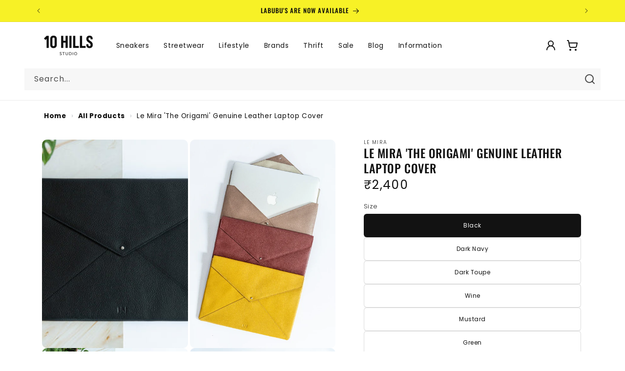

--- FILE ---
content_type: text/html; charset=utf-8
request_url: https://10hillsstudio.com/products/the-origami-laptop-sleeve
body_size: 53614
content:
<!doctype html>
<html class="no-js" lang="en">
  <head>
    <meta charset="utf-8">
    <meta http-equiv="X-UA-Compatible" content="IE=edge">
    <meta name="viewport" content="width=device-width,initial-scale=1">
    <meta name="theme-color" content="">

    <!-- Breeze App Loader -->
    <!-- Do not remove -->
    <script src="//10hillsstudio.com/cdn/shop/t/89/assets/breeze.js?v=27040757442777698171757326765" defer="defer"></script>
    <script
      type="module"
      src="https://sdk.breeze.in/electron/163.0.0/index.js"
      type="module"
      id="breeze-script-tag"
      data-environment="release"
      data-platform="shopify"
      data-enable-external-trackers="true"
      data-enable-snap-tracker="true"
      data-enable-ga="true"
      data-emit-tracker-events="true"
      data-enable-fbp="true"
      data-ga4-measurement-id="G-QN5WEWW4DP"
      data-gaVersion="new"
      data-merchantid="tenhills"
      ghost-mode="false"
      data-enable-product-payment-locking="true"
      data-enable-overrides="true"
      async
    ></script>
    <script>
      document.addEventListener("DOMContentLoaded", function () {
        setTimeout(function () {
          var overlappingElement = document.getElementById("kiwi-big-iframe-wrapper");
          if (overlappingElement) {
            overlappingElement.style.cssText += "z-index: 10 !important;";
          }
        }, 2000);
      });
    </script>

    <!-- The above can be modified as per the merchant's requirement -->
    <!-- End of Breeze App Loader -->

    <!-- Dealing with canonical tags -->

    
      <link rel="canonical" href="https://10hillsstudio.com/products/the-origami-laptop-sleeve">
    

    <!-- end of canonical tags --><link rel="icon" type="image/png" href="//10hillsstudio.com/cdn/shop/files/Favicon_Logo.svg?crop=center&height=32&v=1736581387&width=32"><link rel="preconnect" href="https://fonts.shopifycdn.com" crossorigin>

    

<meta property="og:site_name" content="10 Hills Studio">
<meta property="og:url" content="https://10hillsstudio.com/products/the-origami-laptop-sleeve">
<meta property="og:title" content="Le Mira &#39;The Origami&#39; Leather Sleeve">
<meta property="og:type" content="product">
<meta property="og:description" content="Functional laptop sleeves made with Genuine Leather. Leather type: Regal Laptop Size: 13&quot;"><meta property="og:image" content="http://10hillsstudio.com/cdn/shop/products/WhatsAppImage2021-03-31at5.19.17PM.jpg?v=1617259202">
  <meta property="og:image:secure_url" content="https://10hillsstudio.com/cdn/shop/products/WhatsAppImage2021-03-31at5.19.17PM.jpg?v=1617259202">
  <meta property="og:image:width" content="895">
  <meta property="og:image:height" content="1280"><meta property="og:price:amount" content="2,400">
  <meta property="og:price:currency" content="INR"><meta name="twitter:card" content="summary_large_image">
<meta name="twitter:title" content="Le Mira &#39;The Origami&#39; Leather Sleeve">
<meta name="twitter:description" content="Functional laptop sleeves made with Genuine Leather. Leather type: Regal Laptop Size: 13&quot;">


    <script src="//10hillsstudio.com/cdn/shop/t/89/assets/constants.js?v=58251544750838685771757326765" defer="defer"></script>
    <script src="//10hillsstudio.com/cdn/shop/t/89/assets/pubsub.js?v=158357773527763999511757326765" defer="defer"></script>
    <script src="//10hillsstudio.com/cdn/shop/t/89/assets/global.js?v=74203712332922452921757326765" defer="defer"></script><script>window.performance && window.performance.mark && window.performance.mark('shopify.content_for_header.start');</script><meta name="google-site-verification" content="tvdopaLm0L1OtNjUAaqVTOcYmwT_7DDMvLykUzDHDx0">
<meta name="google-site-verification" content="zwZrsTzoCXDsP2hrArmHZiLg9TC5tJD0aXjscZofUhc">
<meta id="shopify-digital-wallet" name="shopify-digital-wallet" content="/26174984/digital_wallets/dialog">
<link rel="alternate" type="application/json+oembed" href="https://10hillsstudio.com/products/the-origami-laptop-sleeve.oembed">
<script async="async" src="/checkouts/internal/preloads.js?locale=en-IN"></script>
<script id="shopify-features" type="application/json">{"accessToken":"3c6b1e4f7dd8abcf3d3c9fa9b329183c","betas":["rich-media-storefront-analytics"],"domain":"10hillsstudio.com","predictiveSearch":true,"shopId":26174984,"locale":"en"}</script>
<script>var Shopify = Shopify || {};
Shopify.shop = "everything-man-store.myshopify.com";
Shopify.locale = "en";
Shopify.currency = {"active":"INR","rate":"1.0"};
Shopify.country = "IN";
Shopify.theme = {"name":"Published Theme V1.4 (Updated Homepage)","id":146542756006,"schema_name":"Dawn","schema_version":"13.0.1","theme_store_id":887,"role":"main"};
Shopify.theme.handle = "null";
Shopify.theme.style = {"id":null,"handle":null};
Shopify.cdnHost = "10hillsstudio.com/cdn";
Shopify.routes = Shopify.routes || {};
Shopify.routes.root = "/";</script>
<script type="module">!function(o){(o.Shopify=o.Shopify||{}).modules=!0}(window);</script>
<script>!function(o){function n(){var o=[];function n(){o.push(Array.prototype.slice.apply(arguments))}return n.q=o,n}var t=o.Shopify=o.Shopify||{};t.loadFeatures=n(),t.autoloadFeatures=n()}(window);</script>
<script id="shop-js-analytics" type="application/json">{"pageType":"product"}</script>
<script defer="defer" async type="module" src="//10hillsstudio.com/cdn/shopifycloud/shop-js/modules/v2/client.init-shop-cart-sync_BN7fPSNr.en.esm.js"></script>
<script defer="defer" async type="module" src="//10hillsstudio.com/cdn/shopifycloud/shop-js/modules/v2/chunk.common_Cbph3Kss.esm.js"></script>
<script defer="defer" async type="module" src="//10hillsstudio.com/cdn/shopifycloud/shop-js/modules/v2/chunk.modal_DKumMAJ1.esm.js"></script>
<script type="module">
  await import("//10hillsstudio.com/cdn/shopifycloud/shop-js/modules/v2/client.init-shop-cart-sync_BN7fPSNr.en.esm.js");
await import("//10hillsstudio.com/cdn/shopifycloud/shop-js/modules/v2/chunk.common_Cbph3Kss.esm.js");
await import("//10hillsstudio.com/cdn/shopifycloud/shop-js/modules/v2/chunk.modal_DKumMAJ1.esm.js");

  window.Shopify.SignInWithShop?.initShopCartSync?.({"fedCMEnabled":true,"windoidEnabled":true});

</script>
<script>(function() {
  var isLoaded = false;
  function asyncLoad() {
    if (isLoaded) return;
    isLoaded = true;
    var urls = ["https:\/\/api.interakt.ai\/v1\/app\/shopify\/widget\/?org_id=ffb0c7b8-69e1-417b-8eb4-d2491c87c9e5\u0026widget-token=ZtYMGyLXVQKvKlydK4rFyY3nhOtbKI9H\u0026shop=everything-man-store.myshopify.com","https:\/\/widget.tagembed.com\/embed.min.js?shop=everything-man-store.myshopify.com"];
    for (var i = 0; i < urls.length; i++) {
      var s = document.createElement('script');
      s.type = 'text/javascript';
      s.async = true;
      s.src = urls[i];
      var x = document.getElementsByTagName('script')[0];
      x.parentNode.insertBefore(s, x);
    }
  };
  if(window.attachEvent) {
    window.attachEvent('onload', asyncLoad);
  } else {
    window.addEventListener('load', asyncLoad, false);
  }
})();</script>
<script id="__st">var __st={"a":26174984,"offset":19800,"reqid":"0c4e2a3e-e02b-40a2-bde3-ad2b7e2b93b9-1769781455","pageurl":"10hillsstudio.com\/products\/the-origami-laptop-sleeve","u":"2c1596db2ae7","p":"product","rtyp":"product","rid":6647379263654};</script>
<script>window.ShopifyPaypalV4VisibilityTracking = true;</script>
<script id="captcha-bootstrap">!function(){'use strict';const t='contact',e='account',n='new_comment',o=[[t,t],['blogs',n],['comments',n],[t,'customer']],c=[[e,'customer_login'],[e,'guest_login'],[e,'recover_customer_password'],[e,'create_customer']],r=t=>t.map((([t,e])=>`form[action*='/${t}']:not([data-nocaptcha='true']) input[name='form_type'][value='${e}']`)).join(','),a=t=>()=>t?[...document.querySelectorAll(t)].map((t=>t.form)):[];function s(){const t=[...o],e=r(t);return a(e)}const i='password',u='form_key',d=['recaptcha-v3-token','g-recaptcha-response','h-captcha-response',i],f=()=>{try{return window.sessionStorage}catch{return}},m='__shopify_v',_=t=>t.elements[u];function p(t,e,n=!1){try{const o=window.sessionStorage,c=JSON.parse(o.getItem(e)),{data:r}=function(t){const{data:e,action:n}=t;return t[m]||n?{data:e,action:n}:{data:t,action:n}}(c);for(const[e,n]of Object.entries(r))t.elements[e]&&(t.elements[e].value=n);n&&o.removeItem(e)}catch(o){console.error('form repopulation failed',{error:o})}}const l='form_type',E='cptcha';function T(t){t.dataset[E]=!0}const w=window,h=w.document,L='Shopify',v='ce_forms',y='captcha';let A=!1;((t,e)=>{const n=(g='f06e6c50-85a8-45c8-87d0-21a2b65856fe',I='https://cdn.shopify.com/shopifycloud/storefront-forms-hcaptcha/ce_storefront_forms_captcha_hcaptcha.v1.5.2.iife.js',D={infoText:'Protected by hCaptcha',privacyText:'Privacy',termsText:'Terms'},(t,e,n)=>{const o=w[L][v],c=o.bindForm;if(c)return c(t,g,e,D).then(n);var r;o.q.push([[t,g,e,D],n]),r=I,A||(h.body.append(Object.assign(h.createElement('script'),{id:'captcha-provider',async:!0,src:r})),A=!0)});var g,I,D;w[L]=w[L]||{},w[L][v]=w[L][v]||{},w[L][v].q=[],w[L][y]=w[L][y]||{},w[L][y].protect=function(t,e){n(t,void 0,e),T(t)},Object.freeze(w[L][y]),function(t,e,n,w,h,L){const[v,y,A,g]=function(t,e,n){const i=e?o:[],u=t?c:[],d=[...i,...u],f=r(d),m=r(i),_=r(d.filter((([t,e])=>n.includes(e))));return[a(f),a(m),a(_),s()]}(w,h,L),I=t=>{const e=t.target;return e instanceof HTMLFormElement?e:e&&e.form},D=t=>v().includes(t);t.addEventListener('submit',(t=>{const e=I(t);if(!e)return;const n=D(e)&&!e.dataset.hcaptchaBound&&!e.dataset.recaptchaBound,o=_(e),c=g().includes(e)&&(!o||!o.value);(n||c)&&t.preventDefault(),c&&!n&&(function(t){try{if(!f())return;!function(t){const e=f();if(!e)return;const n=_(t);if(!n)return;const o=n.value;o&&e.removeItem(o)}(t);const e=Array.from(Array(32),(()=>Math.random().toString(36)[2])).join('');!function(t,e){_(t)||t.append(Object.assign(document.createElement('input'),{type:'hidden',name:u})),t.elements[u].value=e}(t,e),function(t,e){const n=f();if(!n)return;const o=[...t.querySelectorAll(`input[type='${i}']`)].map((({name:t})=>t)),c=[...d,...o],r={};for(const[a,s]of new FormData(t).entries())c.includes(a)||(r[a]=s);n.setItem(e,JSON.stringify({[m]:1,action:t.action,data:r}))}(t,e)}catch(e){console.error('failed to persist form',e)}}(e),e.submit())}));const S=(t,e)=>{t&&!t.dataset[E]&&(n(t,e.some((e=>e===t))),T(t))};for(const o of['focusin','change'])t.addEventListener(o,(t=>{const e=I(t);D(e)&&S(e,y())}));const B=e.get('form_key'),M=e.get(l),P=B&&M;t.addEventListener('DOMContentLoaded',(()=>{const t=y();if(P)for(const e of t)e.elements[l].value===M&&p(e,B);[...new Set([...A(),...v().filter((t=>'true'===t.dataset.shopifyCaptcha))])].forEach((e=>S(e,t)))}))}(h,new URLSearchParams(w.location.search),n,t,e,['guest_login'])})(!0,!0)}();</script>
<script integrity="sha256-4kQ18oKyAcykRKYeNunJcIwy7WH5gtpwJnB7kiuLZ1E=" data-source-attribution="shopify.loadfeatures" defer="defer" src="//10hillsstudio.com/cdn/shopifycloud/storefront/assets/storefront/load_feature-a0a9edcb.js" crossorigin="anonymous"></script>
<script data-source-attribution="shopify.dynamic_checkout.dynamic.init">var Shopify=Shopify||{};Shopify.PaymentButton=Shopify.PaymentButton||{isStorefrontPortableWallets:!0,init:function(){window.Shopify.PaymentButton.init=function(){};var t=document.createElement("script");t.src="https://10hillsstudio.com/cdn/shopifycloud/portable-wallets/latest/portable-wallets.en.js",t.type="module",document.head.appendChild(t)}};
</script>
<script data-source-attribution="shopify.dynamic_checkout.buyer_consent">
  function portableWalletsHideBuyerConsent(e){var t=document.getElementById("shopify-buyer-consent"),n=document.getElementById("shopify-subscription-policy-button");t&&n&&(t.classList.add("hidden"),t.setAttribute("aria-hidden","true"),n.removeEventListener("click",e))}function portableWalletsShowBuyerConsent(e){var t=document.getElementById("shopify-buyer-consent"),n=document.getElementById("shopify-subscription-policy-button");t&&n&&(t.classList.remove("hidden"),t.removeAttribute("aria-hidden"),n.addEventListener("click",e))}window.Shopify?.PaymentButton&&(window.Shopify.PaymentButton.hideBuyerConsent=portableWalletsHideBuyerConsent,window.Shopify.PaymentButton.showBuyerConsent=portableWalletsShowBuyerConsent);
</script>
<script>
  function portableWalletsCleanup(e){e&&e.src&&console.error("Failed to load portable wallets script "+e.src);var t=document.querySelectorAll("shopify-accelerated-checkout .shopify-payment-button__skeleton, shopify-accelerated-checkout-cart .wallet-cart-button__skeleton"),e=document.getElementById("shopify-buyer-consent");for(let e=0;e<t.length;e++)t[e].remove();e&&e.remove()}function portableWalletsNotLoadedAsModule(e){e instanceof ErrorEvent&&"string"==typeof e.message&&e.message.includes("import.meta")&&"string"==typeof e.filename&&e.filename.includes("portable-wallets")&&(window.removeEventListener("error",portableWalletsNotLoadedAsModule),window.Shopify.PaymentButton.failedToLoad=e,"loading"===document.readyState?document.addEventListener("DOMContentLoaded",window.Shopify.PaymentButton.init):window.Shopify.PaymentButton.init())}window.addEventListener("error",portableWalletsNotLoadedAsModule);
</script>

<script type="module" src="https://10hillsstudio.com/cdn/shopifycloud/portable-wallets/latest/portable-wallets.en.js" onError="portableWalletsCleanup(this)" crossorigin="anonymous"></script>
<script nomodule>
  document.addEventListener("DOMContentLoaded", portableWalletsCleanup);
</script>

<link id="shopify-accelerated-checkout-styles" rel="stylesheet" media="screen" href="https://10hillsstudio.com/cdn/shopifycloud/portable-wallets/latest/accelerated-checkout-backwards-compat.css" crossorigin="anonymous">
<style id="shopify-accelerated-checkout-cart">
        #shopify-buyer-consent {
  margin-top: 1em;
  display: inline-block;
  width: 100%;
}

#shopify-buyer-consent.hidden {
  display: none;
}

#shopify-subscription-policy-button {
  background: none;
  border: none;
  padding: 0;
  text-decoration: underline;
  font-size: inherit;
  cursor: pointer;
}

#shopify-subscription-policy-button::before {
  box-shadow: none;
}

      </style>
<script id="sections-script" data-sections="header" defer="defer" src="//10hillsstudio.com/cdn/shop/t/89/compiled_assets/scripts.js?v=21036"></script>
<script>window.performance && window.performance.mark && window.performance.mark('shopify.content_for_header.end');</script>


    <style data-shopify>
      @font-face {
  font-family: Poppins;
  font-weight: 400;
  font-style: normal;
  font-display: swap;
  src: url("//10hillsstudio.com/cdn/fonts/poppins/poppins_n4.0ba78fa5af9b0e1a374041b3ceaadf0a43b41362.woff2") format("woff2"),
       url("//10hillsstudio.com/cdn/fonts/poppins/poppins_n4.214741a72ff2596839fc9760ee7a770386cf16ca.woff") format("woff");
}

      @font-face {
  font-family: Poppins;
  font-weight: 700;
  font-style: normal;
  font-display: swap;
  src: url("//10hillsstudio.com/cdn/fonts/poppins/poppins_n7.56758dcf284489feb014a026f3727f2f20a54626.woff2") format("woff2"),
       url("//10hillsstudio.com/cdn/fonts/poppins/poppins_n7.f34f55d9b3d3205d2cd6f64955ff4b36f0cfd8da.woff") format("woff");
}

      @font-face {
  font-family: Poppins;
  font-weight: 400;
  font-style: italic;
  font-display: swap;
  src: url("//10hillsstudio.com/cdn/fonts/poppins/poppins_i4.846ad1e22474f856bd6b81ba4585a60799a9f5d2.woff2") format("woff2"),
       url("//10hillsstudio.com/cdn/fonts/poppins/poppins_i4.56b43284e8b52fc64c1fd271f289a39e8477e9ec.woff") format("woff");
}

      @font-face {
  font-family: Poppins;
  font-weight: 700;
  font-style: italic;
  font-display: swap;
  src: url("//10hillsstudio.com/cdn/fonts/poppins/poppins_i7.42fd71da11e9d101e1e6c7932199f925f9eea42d.woff2") format("woff2"),
       url("//10hillsstudio.com/cdn/fonts/poppins/poppins_i7.ec8499dbd7616004e21155106d13837fff4cf556.woff") format("woff");
}

      @font-face {
  font-family: Oswald;
  font-weight: 500;
  font-style: normal;
  font-display: swap;
  src: url("//10hillsstudio.com/cdn/fonts/oswald/oswald_n5.8ad4910bfdb43e150746ef7aa67f3553e3abe8e2.woff2") format("woff2"),
       url("//10hillsstudio.com/cdn/fonts/oswald/oswald_n5.93ee52108163c48c91111cf33b0a57021467b66e.woff") format("woff");
}


      
        :root,
        .color-background-1 {
          --color-background: 255,255,255;
        
          --gradient-background: #ffffff;
        

        

        --color-foreground: 18,18,18;
        --color-background-contrast: 191,191,191;
        --color-shadow: 18,18,18;
        --color-button: 18,18,18;
        --color-button-text: 255,255,255;
        --color-secondary-button: 255,255,255;
        --color-secondary-button-text: 18,18,18;
        --color-link: 18,18,18;
        --color-badge-foreground: 18,18,18;
        --color-badge-background: 255,255,255;
        --color-badge-border: 18,18,18;
        --payment-terms-background-color: rgb(255 255 255);
      }
      
        
        .color-background-2 {
          --color-background: 247,247,247;
        
          --gradient-background: #f7f7f7;
        

        

        --color-foreground: 18,18,18;
        --color-background-contrast: 183,183,183;
        --color-shadow: 18,18,18;
        --color-button: 18,18,18;
        --color-button-text: 243,243,243;
        --color-secondary-button: 247,247,247;
        --color-secondary-button-text: 18,18,18;
        --color-link: 18,18,18;
        --color-badge-foreground: 18,18,18;
        --color-badge-background: 247,247,247;
        --color-badge-border: 18,18,18;
        --payment-terms-background-color: rgb(247 247 247);
      }
      
        
        .color-inverse {
          --color-background: 36,40,51;
        
          --gradient-background: #242833;
        

        

        --color-foreground: 255,255,255;
        --color-background-contrast: 47,52,66;
        --color-shadow: 18,18,18;
        --color-button: 255,255,255;
        --color-button-text: 0,0,0;
        --color-secondary-button: 36,40,51;
        --color-secondary-button-text: 255,255,255;
        --color-link: 255,255,255;
        --color-badge-foreground: 255,255,255;
        --color-badge-background: 36,40,51;
        --color-badge-border: 255,255,255;
        --payment-terms-background-color: rgb(36 40 51);
      }
      
        
        .color-accent-1 {
          --color-background: 18,18,18;
        
          --gradient-background: #121212;
        

        

        --color-foreground: 255,255,255;
        --color-background-contrast: 146,146,146;
        --color-shadow: 18,18,18;
        --color-button: 255,255,255;
        --color-button-text: 18,18,18;
        --color-secondary-button: 18,18,18;
        --color-secondary-button-text: 255,255,255;
        --color-link: 255,255,255;
        --color-badge-foreground: 255,255,255;
        --color-badge-background: 18,18,18;
        --color-badge-border: 255,255,255;
        --payment-terms-background-color: rgb(18 18 18);
      }
      
        
        .color-accent-2 {
          --color-background: 247,241,38;
        
          --gradient-background: #f7f126;
        

        

        --color-foreground: 12,12,12;
        --color-background-contrast: 152,148,6;
        --color-shadow: 0,0,0;
        --color-button: 247,241,38;
        --color-button-text: 12,12,12;
        --color-secondary-button: 247,241,38;
        --color-secondary-button-text: 12,12,12;
        --color-link: 12,12,12;
        --color-badge-foreground: 12,12,12;
        --color-badge-background: 247,241,38;
        --color-badge-border: 12,12,12;
        --payment-terms-background-color: rgb(247 241 38);
      }
      
        
        .color-scheme-b7ffb5cc-3b88-4da9-b851-8f5064860084 {
          --color-background: 36,40,51;
        
          --gradient-background: #242833;
        

        

        --color-foreground: 18,18,18;
        --color-background-contrast: 47,52,66;
        --color-shadow: 18,18,18;
        --color-button: 18,18,18;
        --color-button-text: 255,255,255;
        --color-secondary-button: 36,40,51;
        --color-secondary-button-text: 18,18,18;
        --color-link: 18,18,18;
        --color-badge-foreground: 18,18,18;
        --color-badge-background: 36,40,51;
        --color-badge-border: 18,18,18;
        --payment-terms-background-color: rgb(36 40 51);
      }
      

      body, .color-background-1, .color-background-2, .color-inverse, .color-accent-1, .color-accent-2, .color-scheme-b7ffb5cc-3b88-4da9-b851-8f5064860084 {
        color: rgba(var(--color-foreground), 0.75);
        background-color: rgb(var(--color-background));
      }

      :root {
        --font-body-family: Poppins, sans-serif;
        --font-body-style: normal;
        --font-body-weight: 400;
        --font-body-weight-bold: 700;

        --font-heading-family: Oswald, sans-serif;
        --font-heading-style: normal;
        --font-heading-weight: 500;

        --font-body-scale: 1.0;
        --font-heading-scale: 1.0;

        --media-padding: px;
        --media-border-opacity: 0.1;
        --media-border-width: 0px;
        --media-radius: 10px;
        --media-shadow-opacity: 0.0;
        --media-shadow-horizontal-offset: 0px;
        --media-shadow-vertical-offset: 4px;
        --media-shadow-blur-radius: 5px;
        --media-shadow-visible: 0;

        --page-width: 120rem;
        --page-width-margin: 0rem;

        --product-card-image-padding: 0.0rem;
        --product-card-corner-radius: 0.0rem;
        --product-card-text-alignment: center;
        --product-card-border-width: 0.0rem;
        --product-card-border-opacity: 0.0;
        --product-card-shadow-opacity: 0.0;
        --product-card-shadow-visible: 0;
        --product-card-shadow-horizontal-offset: 0.0rem;
        --product-card-shadow-vertical-offset: 0.0rem;
        --product-card-shadow-blur-radius: 0.0rem;

        --collection-card-image-padding: 0.0rem;
        --collection-card-corner-radius: 1.0rem;
        --collection-card-text-alignment: left;
        --collection-card-border-width: 0.0rem;
        --collection-card-border-opacity: 0.1;
        --collection-card-shadow-opacity: 0.05;
        --collection-card-shadow-visible: 1;
        --collection-card-shadow-horizontal-offset: 0.0rem;
        --collection-card-shadow-vertical-offset: 0.4rem;
        --collection-card-shadow-blur-radius: 0.5rem;

        --blog-card-image-padding: 0.0rem;
        --blog-card-corner-radius: 0.0rem;
        --blog-card-text-alignment: left;
        --blog-card-border-width: 0.0rem;
        --blog-card-border-opacity: 0.1;
        --blog-card-shadow-opacity: 0.0;
        --blog-card-shadow-visible: 0;
        --blog-card-shadow-horizontal-offset: 0.0rem;
        --blog-card-shadow-vertical-offset: 0.4rem;
        --blog-card-shadow-blur-radius: 0.5rem;

        --badge-corner-radius: 4.0rem;

        --popup-border-width: 0px;
        --popup-border-opacity: 0.1;
        --popup-corner-radius: 10px;
        --popup-shadow-opacity: 0.05;
        --popup-shadow-horizontal-offset: 0px;
        --popup-shadow-vertical-offset: 4px;
        --popup-shadow-blur-radius: 5px;

        --drawer-border-width: 0px;
        --drawer-border-opacity: 0.1;
        --drawer-shadow-opacity: 0.05;
        --drawer-shadow-horizontal-offset: 0px;
        --drawer-shadow-vertical-offset: 4px;
        --drawer-shadow-blur-radius: 5px;

        --spacing-sections-desktop: 0px;
        --spacing-sections-mobile: 0px;

        --grid-desktop-vertical-spacing: 8px;
        --grid-desktop-horizontal-spacing: 8px;
        --grid-mobile-vertical-spacing: 4px;
        --grid-mobile-horizontal-spacing: 4px;

        --text-boxes-border-opacity: 0.1;
        --text-boxes-border-width: 0px;
        --text-boxes-radius: 0px;
        --text-boxes-shadow-opacity: 0.0;
        --text-boxes-shadow-visible: 0;
        --text-boxes-shadow-horizontal-offset: 0px;
        --text-boxes-shadow-vertical-offset: 4px;
        --text-boxes-shadow-blur-radius: 5px;

        --buttons-radius: 14px;
        --buttons-radius-outset: 14px;
        --buttons-border-width: 0px;
        --buttons-border-opacity: 0.3;
        --buttons-shadow-opacity: 0.05;
        --buttons-shadow-visible: 1;
        --buttons-shadow-horizontal-offset: 0px;
        --buttons-shadow-vertical-offset: 4px;
        --buttons-shadow-blur-radius: 5px;
        --buttons-border-offset: 0.3px;

        --inputs-radius: 0px;
        --inputs-border-width: 0px;
        --inputs-border-opacity: 0.0;
        --inputs-shadow-opacity: 0.0;
        --inputs-shadow-horizontal-offset: 0px;
        --inputs-margin-offset: 0px;
        --inputs-shadow-vertical-offset: 0px;
        --inputs-shadow-blur-radius: 0px;
        --inputs-radius-outset: 0px;

        --variant-pills-radius: 6px;
        --variant-pills-border-width: 1px;
        --variant-pills-border-opacity: 0.15;
        --variant-pills-shadow-opacity: 0.05;
        --variant-pills-shadow-horizontal-offset: 0px;
        --variant-pills-shadow-vertical-offset: 2px;
        --variant-pills-shadow-blur-radius: 5px;
      }

      *,
      *::before,
      *::after {
        box-sizing: inherit;
      }

      html {
        box-sizing: border-box;
        font-size: calc(var(--font-body-scale) * 62.5%);
        height: 100%;
      }

      body {
        display: grid;
        grid-template-rows: auto auto 1fr auto;
        grid-template-columns: 100%;
        min-height: 100%;
        margin: 0;
        font-size: 1.5rem;
        letter-spacing: 0.06rem;
        line-height: calc(1 + 0.8 / var(--font-body-scale));
        font-family: var(--font-body-family);
        font-style: var(--font-body-style);
        font-weight: var(--font-body-weight);
      }

      @media screen and (min-width: 750px) {
        body {
          font-size: 1.6rem;
        }
      }
    </style>

    <link href="//10hillsstudio.com/cdn/shop/t/89/assets/base.css?v=38321066039798502681757326765" rel="stylesheet" type="text/css" media="all" />
<link rel="preload" as="font" href="//10hillsstudio.com/cdn/fonts/poppins/poppins_n4.0ba78fa5af9b0e1a374041b3ceaadf0a43b41362.woff2" type="font/woff2" crossorigin><link rel="preload" as="font" href="//10hillsstudio.com/cdn/fonts/oswald/oswald_n5.8ad4910bfdb43e150746ef7aa67f3553e3abe8e2.woff2" type="font/woff2" crossorigin><link
        rel="stylesheet"
        href="//10hillsstudio.com/cdn/shop/t/89/assets/component-predictive-search.css?v=118923337488134913561757326765"
        media="print"
        onload="this.media='all'"
      ><script>
      document.documentElement.className = document.documentElement.className.replace('no-js', 'js');
      if (Shopify.designMode) {
        document.documentElement.classList.add('shopify-design-mode');
      }
    </script>

    <!-- Google Webmaster Tools Site Verification -->
    <meta name="google-site-verification" content="zwZrsTzoCXDsP2hrArmHZiLg9TC5tJD0aXjscZofUhc">

    <script type="text/javascript">
      (function(c,l,a,r,i,t,y){
          c[a]=c[a]||function(){(c[a].q=c[a].q||[]).push(arguments)};
          t=l.createElement(r);t.async=1;t.src="https://www.clarity.ms/tag/"+i;
          y=l.getElementsByTagName(r)[0];y.parentNode.insertBefore(t,y);
      })(window, document, "clarity", "script", "qmj3yxwo4x");
    </script>

    <script src="//10hillsstudio.com/cdn/shop/t/89/assets/sticky-add-to-cart.js?v=139220378133890506931757326765" defer></script>
    <!-- Gem_Page_Header_Script -->
        


    <!-- End_Gem_Page_Header_Script -->

    <style id="10hs-predictive-search-hygiene">
      /* Hide Predictive Search spinner by default (prevents first-paint flash) */
      .predictive-search__loading-state{ display:none !important; }

      /* Show it ONLY when Predictive Search is actually open AND busy */
      .predictive-search[aria-busy="true"] .predictive-search__loading-state,
      .search-modal[open] .predictive-search[aria-busy="true"] .predictive-search__loading-state,
      details[open] .predictive-search[aria-busy="true"] .predictive-search__loading-state{
        display:grid !important; place-items:center;
      }

      /* Keep it from affecting layout even if it appears momentarily */
      .predictive-search__loading-state{
        position:absolute; inset:auto 0 0 auto;        /* keep it inside the search area */
        width:44px; height:44px;                       /* matches spinner clamp */
        pointer-events:none;
      }

      /* Clamp its SVG too, in case any CSS scales it */
      .predictive-search__loading-state svg.spinner{
        inline-size:44px; block-size:44px;
        max-inline-size:44px; max-block-size:44px;
        vector-effect: non-scaling-stroke;
      }
      .predictive-search__loading-state svg.spinner .path{ stroke-width:4; }
      
    </style>
    
  <!-- BEGIN app block: shopify://apps/klip-coupons/blocks/klip-app/df38e221-ede4-4ad4-b47d-56524361a5be -->
  <!-- BEGIN app snippet: klip-cart --><!-- END app snippet -->
  <!-- BEGIN app snippet: klip-app -->

<script>
  (function(){
  

  

  const bogo_products = {};
  
;
      
    
const applyTranslate = (data, translateData) => {
    if(!translateData || !false || !true) return data;
    const res = data;
    for (const [key, value] of Object.entries(data)) {
      res[key] = translateData[key] && typeof value === 'object' && !Array.isArray(value) && value !== null ? applyTranslate(value, translateData[key]) : (translateData[key] ? translateData[key] : value)
    }

    return res;
  }

  const mainMetafield = applyTranslate({"id":"6705036d0554b4fcc482fef9","host":"https:\/\/app.klipcoupons.com","domain":"everything-man-store.myshopify.com","enabled":true,"enableLineItemProps":false,"enableForSubscription":false,"showCartSpendMessages":{"line_item":false,"order":false,"shipping":false},"showCartPopover":{"bogo":false,"line_item":false,"order":false,"shipping":false},"showCartQtyLimitWarning":{"line_item":false},"showCartUsageLimitMessage":{"bogo":false,"line_item":false,"order":false,"shipping":false},"useOrderDiscountForSingle":false,"useSequentialCartUpdate":false,"isSumSeparatorChanged":false,"couponsPriority":"oldest_coupon","enableTranslations":false,"enableAutoTranslations":false,"uncheckable":false,"showMultipleCoupons":false,"cartUncheckable":false,"showMultipleCollectionCoupons":false,"couponsNumber":null,"collectionCouponsNumber":null,"productPath":"form[action*=\"\/cart\/add\"]","ATCPath":"form[action*=\"\/cart\/add\"] [type=submit], form[action*=\"\/cart\/add\"] .add_to_cart","ShortATCPath":"form[action*=\"\/cart\/add\"] [type=submit], form[action*=\"\/cart\/add\"] .add_to_cart","buyButtonSelector":null,"shortFormSelector":null,"variantIdSelector":null,"checkoutBtnSelector":null,"checkoutBtnRevalidate":false,"enableMathRounding":false,"sellingPlanIdSelector":"input[name=\"selling_plan\"]:not([type=\"radio\"]), input[type=\"radio\"][name=\"selling_plan\"]:checked","sellingPlanOneTimeValue":"","qtyInputSelector":null,"cartItemSelector":null,"cartItemNameSelector":null,"lineItemPath":".cart-item__quantity","cartPreviewUpdateEnabled":true,"cartPageItemsSelector":"","cartPageTotalSelector":"","cartPreviewItemsSelector":"","cartPreviewTotalSelector":"","drawerIconSelector":"","PDPCrossOutPriceEnabled":false,"collectionCrossOutPriceEnabled":false,"PDPPriceSelector":".product__info-wrapper .price__regular .price-item--regular, .product-info__price .text-lg:first-of-type, .price--product .price-item:first-of-type, .product__price span[data-price]","PDPSalePriceSelector":".product__info-wrapper .price__container .price__sale .price-item--sale, .product-info__price .text-lg:first-of-type, .price--product .price-item.price-item--sale:first-of-type, .product__price span[data-price]","cartNotEnough":{"amount":"At least {{amount}} items must be in cart for the discount.","quantity":"Spend {{quantity}} to unlock this discount."},"cartLabel":{"removeButton":{"styles":{"font-size":"12px","color":"#0059C9"},"text":"Remove"},"line_item":{"enabled":false,"saveStyles":{},"saveText":"Saved {{amount}}","styles":{},"text":"Coupon Applied"},"order":{"enabled":false,"saveStyles":{},"saveText":"Saved {{amount}}","styles":{},"text":"Coupon Applied"},"shipping":{"enabled":false,"saveStyles":{},"saveText":"Save {{amount}}","styles":{},"text":"Coupon Applied"},"enabled":false,"saveStyles":{},"saveText":"Save {{amount}}","styles":{},"text":"Coupon Clipped"},"cartClipButton":{"line_item":{"enabled":false,"saveAmountStyles":{},"saveAmountText":"Save {{amount}}","styles":{},"text":"Apply coupon"},"order":{"enabled":false,"saveAmountStyles":{},"saveAmountText":"Save {{amount}} on total order","styles":{},"text":"Clip coupon"},"shipping":{"enabled":false,"saveAmountStyles":{},"saveAmountText":"Save {{amount}} on shipping","styles":{},"text":"Clip coupon"},"enabled":false,"saveAmountStyles":{},"saveAmountText":"Save {{amount}}","styles":{},"text":"Clip coupon"},"cartBogoCoupon":{"label":{"styles":{},"text":"Add {{product title}} with {{amount}} OFF"},"btn":{"styles":{},"text":"Add to cart"},"enabled":false,"morePopupEnabled":false,"spendMessageEnabled":false},"cartPath":"[name=\"checkout\"], a[href*=\"\/checkout\"]","customCss":null,"isPaid":true,"storefrontApiToken":null,"collectionPage":{"couponBox":{"styles":{}}},"publishedCouponsCount":1,"workByLineItemProps":false,"currentPlanFeatures":{"purchased":true,"order_and_shipping_discounts":true,"bogo":true,"product_page_coupons":false,"cart_page_coupons":true,"basic_targeting_settings":false,"coupon_schedule":true,"countdown_timer":true,"collection_page_coupons":true,"utm_targeting":true,"location_targeting":true,"translations":true,"cross_out_product_page_price":true,"visibility_cart":false},"crossedPriceTimeout":1500}, null);
  let mainCouponsMetafield = [{"id":"670505ee437a96173b00d1fd","title":"NEW10OFF","discount":{"combineOrderDiscounts":true,"type":"percentage","value":10,"max":null}}];

  
  

  

  const couponsTranslates = [
].filter(coupon => mainCouponsMetafield.some(i => i.id === coupon.id));

  const coupons = [{"id":"670505ee437a96173b00d1fd","shopId":"6705036d0554b4fcc482fef9","title":"NEW10OFF","type":"line_item","bogo":{"discountLimit":{"type":"quantity","value":1},"selectedItems":[],"selectedItemsQty":1,"scaling":false},"startDate":null,"endDate":null,"discount":{"combineOrderDiscounts":true,"type":"percentage","value":10,"max":null},"discountConditions":{"OR":[]},"subscriptionMode":"one_time","target":{"exclude":{"enabled":true,"products":[{"id":"8578434039974","handle":"khaaki-oversized-black-washed-angels","title":"Khaaki Oversized Black Washed - Angels","imageSrc":"https:\/\/cdn.shopify.com\/s\/files\/1\/2617\/4984\/files\/8_e8e17d5c-3818-49ea-b352-4b983482faed.jpg?v=1758182383"},{"id":"8578522153126","handle":"khaaki-oversized-grey-pigment-washed-its-quite-alright","title":"Khaaki Oversized Grey Pigment Washed- It's Quite Alright","imageSrc":"https:\/\/cdn.shopify.com\/s\/files\/1\/2617\/4984\/files\/6_1copy.jpg?v=1758269024"},{"id":"8525253640358","handle":"khaaki-oversized-t-shirt-true-sparrow","title":"Khaaki Oversized T Shirt - A True Sparrow","imageSrc":"https:\/\/cdn.shopify.com\/s\/files\/1\/2617\/4984\/files\/1__9.jpg?v=1753338742"},{"id":"8525254820006","handle":"khaaki-oversized-t-shirt-bitchs-desires","title":"Khaaki Oversized T Shirt - Bitch's Desires","imageSrc":"https:\/\/cdn.shopify.com\/s\/files\/1\/2617\/4984\/files\/1_99d889ce-9b9c-452a-89a1-a499ba6c6965.jpg?v=1753338729"},{"id":"8561737531558","handle":"khaaki-oversized-t-shirt-bloom-in-silence","title":"Khaaki Oversized T Shirt - Bloom in Silence","imageSrc":"https:\/\/cdn.shopify.com\/s\/files\/1\/2617\/4984\/files\/5_10155454-f339-4f43-91f7-6a3003adb040.jpg?v=1756387892"},{"id":"8561733664934","handle":"khaaki-oversized-t-shirt-drowned-in-darkness","title":"Khaaki Oversized T Shirt - Drowned in Darkness","imageSrc":"https:\/\/cdn.shopify.com\/s\/files\/1\/2617\/4984\/files\/1_1.jpg?v=1756389026"},{"id":"8525239287974","handle":"khaaki-oversized-t-shirt-goat","title":"Khaaki Oversized T Shirt - G.O.A.T.","imageSrc":"https:\/\/cdn.shopify.com\/s\/files\/1\/2617\/4984\/files\/1__6.jpg?v=1753338804"},{"id":"8525127090342","handle":"khaaki-graphic-oversized-tshirt","title":"Khaaki Oversized T Shirt - Human Made","imageSrc":"https:\/\/cdn.shopify.com\/s\/files\/1\/2617\/4984\/files\/3_2a0a51f7-8494-44af-9bfe-65f22e270b57.jpg?v=1753338989"},{"id":"8525256065190","handle":"hypnosis-graphic-oversized-t-shirt","title":"Khaaki Oversized T Shirt - Hypnosis","imageSrc":"https:\/\/cdn.shopify.com\/s\/files\/1\/2617\/4984\/files\/4__1.jpg?v=1753338656"},{"id":"8525252919462","handle":"khaaki-lizard-oversized-t-shirt","title":"Khaaki Oversized T Shirt - Lizard","imageSrc":"https:\/\/cdn.shopify.com\/s\/files\/1\/2617\/4984\/files\/1__8.jpg?v=1753338751"},{"id":"8561732550822","handle":"khaaki-oversized-t-shirt-my-eyes","title":"Khaaki Oversized T Shirt - My Eyes","imageSrc":"https:\/\/cdn.shopify.com\/s\/files\/1\/2617\/4984\/files\/38.jpg?v=1756387494"},{"id":"8525186728102","handle":"mystic-canopy-oversized-t-shirt","title":"Khaaki Oversized T Shirt - Mystic Canopy","imageSrc":"https:\/\/cdn.shopify.com\/s\/files\/1\/2617\/4984\/files\/5_d109bbf9-7984-471d-81e2-efd2528202d0.jpg?v=1753338850"},{"id":"8525220184230","handle":"khaaki-stag-graphic-oversized-t-shirt","title":"Khaaki Oversized T Shirt - Mythical Stag","imageSrc":"https:\/\/cdn.shopify.com\/s\/files\/1\/2617\/4984\/files\/4_e41eef43-968e-48e2-9d4a-3c4bd736e079.jpg?v=1753338816"},{"id":"8561739694246","handle":"khaaki-oversized-t-shirt-organic-farms","title":"Khaaki Oversized T Shirt - Organic Farms","imageSrc":"https:\/\/cdn.shopify.com\/s\/files\/1\/2617\/4984\/files\/Untitleddesign_1_c60edfc9-dddf-47e0-a953-099bb55952ba.png?v=1756387703"},{"id":"8525195313318","handle":"khaaki-oversized-t-shirt-out-of-my-space","title":"Khaaki Oversized T Shirt - Out Of My Space!","imageSrc":"https:\/\/cdn.shopify.com\/s\/files\/1\/2617\/4984\/files\/8_61f7c38b-a0a6-4f29-ab9d-4447dff88e69.jpg?v=1753338840"},{"id":"8525244268710","handle":"past-rhythms-oversized-t-shirt","title":"Khaaki Oversized T Shirt - Past Rhythms","imageSrc":"https:\/\/cdn.shopify.com\/s\/files\/1\/2617\/4984\/files\/1__7.jpg?v=1753338778"},{"id":"8525146488998","handle":"oversized-t-shirt-khaaki-spider-bloom","title":"Khaaki Oversized T Shirt - Spider Bloom","imageSrc":"https:\/\/cdn.shopify.com\/s\/files\/1\/2617\/4984\/files\/3__1.jpg?v=1753338984"},{"id":"8525148192934","handle":"khaaki-oversized-tshirt-serene-stride","title":"Khaaki Oversized T Shirt - The Serene Stride","imageSrc":"https:\/\/cdn.shopify.com\/s\/files\/1\/2617\/4984\/files\/2_4296039d-995f-4688-8267-0035e3e9bedc.jpg?v=1753338977"},{"id":"8561733075110","handle":"khaaki-oversized-t-shirt-toad","title":"Khaaki Oversized T Shirt - Toad","imageSrc":"https:\/\/cdn.shopify.com\/s\/files\/1\/2617\/4984\/files\/10_5.jpg?v=1756387220"},{"id":"8525207765158","handle":"khaaki-told-you-oversized-t-shirt","title":"Khaaki Oversized T Shirt - Told You!","imageSrc":"https:\/\/cdn.shopify.com\/s\/files\/1\/2617\/4984\/files\/3__3_e80d9172-72b4-4a0d-a39a-56bc3903cc02.jpg?v=1753338829"},{"id":"8560891986086","handle":"khaaki-oversized-t-shirt-vesper","title":"Khaaki Oversized T Shirt - Vesper","imageSrc":"https:\/\/cdn.shopify.com\/s\/files\/1\/2617\/4984\/files\/9_1.jpg?v=1756387397"},{"id":"8525275824294","handle":"khaaki-voyager-oversized-t-shirt","title":"Khaaki Oversized T Shirt - Voyager","imageSrc":"https:\/\/cdn.shopify.com\/s\/files\/1\/2617\/4984\/files\/1__11.jpg?v=1753338558"},{"id":"8561740775590","handle":"khaaki-oversized-t-shirt-bitchs-desires-1","title":"Khaaki Oversized T Shirt - Wishing Well","imageSrc":"https:\/\/cdn.shopify.com\/s\/files\/1\/2617\/4984\/files\/Untitleddesign_2.png?v=1756387152"},{"id":"8525160448166","handle":"khaaki-yolo-branch-oversized-t-shirt","title":"Khaaki Oversized T Shirt - Yolo Branch","imageSrc":"https:\/\/cdn.shopify.com\/s\/files\/1\/2617\/4984\/files\/3__2.jpg?v=1753338871"},{"id":"8578968617126","handle":"khaaki-oversized-t-shirt-beige-washed-graceful-might","title":"Khaaki Oversized T-shirt Beige Washed - Graceful Might","imageSrc":"https:\/\/cdn.shopify.com\/s\/files\/1\/2617\/4984\/files\/3_4.jpg?v=1758267817"},{"id":"8578966257830","handle":"khaaki-oversized-t-shirt-biege-forever-benevolent","title":"Khaaki Oversized T-shirt Biege - Forever Benevolent","imageSrc":"https:\/\/cdn.shopify.com\/s\/files\/1\/2617\/4984\/files\/Untitleddesign_8.jpg?v=1758266864"},{"id":"8577921089702","handle":"fall-for-me-black-embroidered-oversized-tshirt","title":"Khaaki Oversized T-shirt Black Embroidered - Fall For Me","imageSrc":"https:\/\/cdn.shopify.com\/s\/files\/1\/2617\/4984\/files\/Untitled_design_17.jpg?v=1758178589"},{"id":"8578476343462","handle":"khaaki-oversized-t-shirt-black-embroidered-the-swan-opera","title":"Khaaki Oversized T-shirt Black Embroidered - The Swan Opera","imageSrc":"https:\/\/cdn.shopify.com\/s\/files\/1\/2617\/4984\/files\/11_2_2_1.jpg?v=1758268316"},{"id":"8578454618278","handle":"khaaki-oversized-t-shirt-black-faded-khaaki-studios","title":"Khaaki Oversized T-shirt Black Faded - Khaaki Studios","imageSrc":"https:\/\/cdn.shopify.com\/s\/files\/1\/2617\/4984\/files\/8_1_2ac49b98-cf57-4fe2-8852-e22ee3d4c0e4.jpg?v=1758189709"},{"id":"8578961539238","handle":"khaaki-oversized-t-shirt-black-washed-eat-acid","title":"Khaaki Oversized T-shirt Black Washed - Eat Acid","imageSrc":"https:\/\/cdn.shopify.com\/s\/files\/1\/2617\/4984\/files\/5_3_54007e10-db95-47f0-8953-7d5f3a4a2431.jpg?v=1758265569"},{"id":"8577834418342","handle":"khaaki-oversized-t-shirt-black-washed-love-me-more","title":"Khaaki Oversized T-shirt Black Washed - Love Me More","imageSrc":"https:\/\/cdn.shopify.com\/s\/files\/1\/2617\/4984\/files\/7_4.jpg?v=1758107590"},{"id":"8578930016422","handle":"khaaki-oversized-t-shirt-blue-manifesting","title":"Khaaki Oversized T-shirt Blue - Manifesting","imageSrc":"https:\/\/cdn.shopify.com\/s\/files\/1\/2617\/4984\/files\/6_2.jpg?v=1758269322"},{"id":"8578513436838","handle":"khaaki-oversized-t-shirt-grey-washed-premium-fule","title":"Khaaki Oversized T-shirt Grey Washed - Premium Fule","imageSrc":"https:\/\/cdn.shopify.com\/s\/files\/1\/2617\/4984\/files\/12_1_2.jpg?v=1758188773"},{"id":"8578433450150","handle":"khaaki-oversized-t-shirt-light-grey-khaaki-farms","title":"Khaaki Oversized T-shirt Light Grey - Khaaki Farms","imageSrc":"https:\/\/cdn.shopify.com\/s\/files\/1\/2617\/4984\/files\/1_4copy.jpg?v=1758184187"},{"id":"8578448720038","handle":"khaaki-oversized-t-shirt-off-white-embroidered-the-swan-opera","title":"Khaaki Oversized T-shirt Off White Embroidered - The Swan Opera","imageSrc":"https:\/\/cdn.shopify.com\/s\/files\/1\/2617\/4984\/files\/Untitleddesign_32.jpg?v=1758183544"},{"id":"8578944172198","handle":"khaaki-oversized-t-shirt-off-white-outcaste","title":"Khaaki Oversized T-shirt Off-White - Outcaste","imageSrc":"https:\/\/cdn.shopify.com\/s\/files\/1\/2617\/4984\/files\/8_2_2.jpg?v=1758263587"},{"id":"8577913061542","handle":"fall-for-me-off-white-oversized-embroidered-tshirt","title":"Khaaki Oversized T-shirt Off-White Embroidered - Fall For Me","imageSrc":"https:\/\/cdn.shopify.com\/s\/files\/1\/2617\/4984\/files\/Untitled_design_14.jpg?v=1758267666"},{"id":"8578515337382","handle":"khaaki-oversized-t-shirt-olive-fade-wash-faking-fades","title":"Khaaki Oversized T-shirt Olive Fade Wash - Faking Fades","imageSrc":"https:\/\/cdn.shopify.com\/s\/files\/1\/2617\/4984\/files\/4_1_9888598a-b49f-4b8f-a223-543be914ecae.jpg?v=1758268674"},{"id":"8578519204006","handle":"khaaki-oversized-t-shirt-black-washed-love-me-more-1","title":"Khaaki Oversized T-shirt White - Ruthless","imageSrc":"https:\/\/cdn.shopify.com\/s\/files\/1\/2617\/4984\/files\/7_1.jpg?v=1758268843"},{"id":"8578406449318","handle":"khaaki-oversized-t-shirt-wine-washed-timeless-beauty","title":"Khaaki Oversized T-shirt Wine Washed - Timeless Beauty","imageSrc":"https:\/\/cdn.shopify.com\/s\/files\/1\/2617\/4984\/files\/Untitleddesign_1.jpg?v=1758180026"},{"id":"8503615160486","handle":"blunt-effect-oversized-tee-black","title":"DripTrip Oversized T-Shirt - Blunt Effect","imageSrc":"https:\/\/cdn.shopify.com\/s\/files\/1\/2617\/4984\/files\/af22e2e2-8430-428d-8d8f-f0c925147f62.jpg?v=1749454091"},{"id":"8503622172838","handle":"feathers-and-petals-purple-oversized-tshirt","title":"DripTrip Oversized T-Shirt - Feathers and Petals","imageSrc":"https:\/\/cdn.shopify.com\/s\/files\/1\/2617\/4984\/files\/eb814283-750f-427c-ad32-dbc5b0338dda.jpg?v=1749457960"},{"id":"8503619846310","handle":"driptrip-goddess-of-wisdom-tee-grey","title":"DripTrip Oversized T-Shirt - Goddess of Wisdom","imageSrc":"https:\/\/cdn.shopify.com\/s\/files\/1\/2617\/4984\/files\/a21fd5ac-475c-4dec-aa8a-2497379c2e2a.jpg?v=1749456962"},{"id":"8503961059494","handle":"driptrip-nostalgia-muze-oversized-tshirt","title":"DripTrip Oversized T-Shirt - Nostalgia Muze","imageSrc":"https:\/\/cdn.shopify.com\/s\/files\/1\/2617\/4984\/files\/IMG_5785.jpg?v=1749538202"},{"id":"8503616995494","handle":"driptrip-phantom-polo-black","title":"DripTrip Polo T-Shirt - Phantom","imageSrc":"https:\/\/cdn.shopify.com\/s\/files\/1\/2617\/4984\/files\/2fc3a925-cc5a-4b2e-b6f7-eca9e587f8d9.jpg?v=1749455420"},{"id":"8503625941158","handle":"driptrip-eternal-art-shirt-black","title":"Driptrip Shirt - Eternal Art","imageSrc":"https:\/\/cdn.shopify.com\/s\/files\/1\/2617\/4984\/files\/b24acf39-8125-44e8-923d-576a58acc94b.jpg?v=1749458855"},{"id":"8503682793638","handle":"driptrip-mamas-favourite-shirt-black","title":"DripTrip Shirt - Mama's Favourite","imageSrc":"https:\/\/cdn.shopify.com\/s\/files\/1\/2617\/4984\/files\/e645e448-2f5a-4982-b864-fdbe997545b8_f1740451-5363-4893-ae33-6d148467887e.jpg?v=1749466404"},{"id":"8386102689958","handle":"nofomo-crew-length-socks-ai","title":"NoFoMo Crew Length Socks AI","imageSrc":"https:\/\/cdn.shopify.com\/s\/files\/1\/2617\/4984\/files\/MG_8661-1.webp?v=1737118457"},{"id":"8385814298790","handle":"nofomo-crew-length-socks-black","title":"NoFoMo Crew Length Socks Black","imageSrc":"https:\/\/cdn.shopify.com\/s\/files\/1\/2617\/4984\/files\/image00072.jpg?v=1737102331"},{"id":"8386139455654","handle":"nofomo-crew-length-socks-delhi-map","title":"NoFoMo Crew Length Socks Delhi Map","imageSrc":"https:\/\/cdn.shopify.com\/s\/files\/1\/2617\/4984\/files\/image00033.jpg?v=1737120487"},{"id":"8386140536998","handle":"nofomo-crew-length-socks-green","title":"NoFoMo Crew Length Socks Green","imageSrc":"https:\/\/cdn.shopify.com\/s\/files\/1\/2617\/4984\/files\/image00086.jpg?v=1737120230"},{"id":"8385747746982","handle":"nofomo-crew-length-socks-infinity","title":"NoFoMo Crew Length Socks Infinity","imageSrc":"https:\/\/cdn.shopify.com\/s\/files\/1\/2617\/4984\/files\/image00070.jpg?v=1737099521"},{"id":"8385781989542","handle":"nofomo-crew-length-socks-lost-found","title":"NoFoMo Crew Length Socks Lost \u0026 Found","imageSrc":"https:\/\/cdn.shopify.com\/s\/files\/1\/2617\/4984\/files\/image00078.jpg?v=1737100886"},{"id":"8385769046182","handle":"nofomo-crew-length-socks-matrix","title":"NoFoMo Crew Length Socks Matrix","imageSrc":"https:\/\/cdn.shopify.com\/s\/files\/1\/2617\/4984\/files\/DSC_7392.webp?v=1737100402"},{"id":"8386145681574","handle":"nofomo-crew-length-socks-orange","title":"NoFoMo Crew Length Socks Orange","imageSrc":"https:\/\/cdn.shopify.com\/s\/files\/1\/2617\/4984\/files\/image00076.jpg?v=1737120417"},{"id":"8386143518886","handle":"nofomo-crew-length-socks-purple","title":"NoFoMo Crew Length Socks Purple","imageSrc":"https:\/\/cdn.shopify.com\/s\/files\/1\/2617\/4984\/files\/image00088.jpg?v=1737120287"},{"id":"8386132181158","handle":"nofomo-crew-length-socks-shark-attack","title":"NoFoMo Crew Length Socks Shark Attack","imageSrc":"https:\/\/cdn.shopify.com\/s\/files\/1\/2617\/4984\/files\/image00003.jpg?v=1737120640"},{"id":"8386114814118","handle":"nofomo-crew-length-socks-smiling-board","title":"NoFoMo Crew Length Socks Smiling Board","imageSrc":"https:\/\/cdn.shopify.com\/s\/files\/1\/2617\/4984\/files\/image00037.jpg?v=1737120538"},{"id":"8386001764518","handle":"nofomo-crew-length-socks-snowflake","title":"NoFoMo Crew Length Socks Snowflake","imageSrc":"https:\/\/cdn.shopify.com\/s\/files\/1\/2617\/4984\/files\/IMG_6169.webp?v=1737113145"},{"id":"8386099183782","handle":"nofomo-crew-length-socks-starry-night","title":"NoFoMo Crew Length Socks Starry Night","imageSrc":"https:\/\/cdn.shopify.com\/s\/files\/1\/2617\/4984\/files\/MG_8658-1.webp?v=1737118232"},{"id":"8385811415206","handle":"nofomo-crew-length-socks-waves","title":"NoFoMo Crew Length Socks Waves","imageSrc":"https:\/\/cdn.shopify.com\/s\/files\/1\/2617\/4984\/files\/image00082.jpg?v=1737102153"},{"id":"8386100396198","handle":"nofomo-crew-length-socks-woof","title":"NoFoMo Crew Length Socks Woof","imageSrc":"https:\/\/cdn.shopify.com\/s\/files\/1\/2617\/4984\/files\/MG_8663-1.webp?v=1737118344"},{"id":"8386092761254","handle":"nofomo-short-crew-length-socks-art-class","title":"NoFoMo Short Crew Length Socks Art Class","imageSrc":"https:\/\/cdn.shopify.com\/s\/files\/1\/2617\/4984\/files\/ArtClass3.jpg?v=1737120873"},{"id":"8386107146406","handle":"nofomo-short-crew-length-socks-colour-blast","title":"NoFoMo Short Crew Length Socks Colour Blast","imageSrc":"https:\/\/cdn.shopify.com\/s\/files\/1\/2617\/4984\/files\/image00001.jpg?v=1737120832"},{"id":"8386052063398","handle":"nofomo-crew-length-socks-confetti","title":"NoFoMo Short Crew Length Socks Confetti","imageSrc":"https:\/\/cdn.shopify.com\/s\/files\/1\/2617\/4984\/files\/DSC_7611.jpg?v=1737120601"},{"id":"8386095972518","handle":"nofomo-short-crew-length-socks-flamin-hot-feetos","title":"NoFoMo Short Crew Length Socks Flamin Hot Feetos","imageSrc":"https:\/\/cdn.shopify.com\/s\/files\/1\/2617\/4984\/files\/FlaminHot2.webp?v=1737120682"},{"id":"8386128019622","handle":"nofomo-short-crew-length-socks-pac-men","title":"NoFoMo Short Crew Length Socks Pac-Men","imageSrc":"https:\/\/cdn.shopify.com\/s\/files\/1\/2617\/4984\/files\/image00031.jpg?v=1737120737"},{"id":"8386120122534","handle":"nofomo-short-crew-length-socks-stick-figures","title":"NoFoMo Short Crew Length Socks Stick Figures","imageSrc":"https:\/\/cdn.shopify.com\/s\/files\/1\/2617\/4984\/files\/image00035.jpg?v=1737120799"}]},"type":"collections","selectedItems":[{"id":"58284474440","handle":"t-shirts","title":"Tops","imageSrc":""},{"id":"297971941542","handle":"streetwear","title":"Streetwear","imageSrc":""}],"tags":null},"marketingTarget":{"utm":{"utmTargeting":false,"sourceWhiteList":null},"location":{"enabled":false,"whiteList":[]},"customer":{"email":{"whiteList":""},"tags":{"whiteList":""},"exclude":{"type":"none","emails":"","tags":""},"enabled":false,"type":"email"},"spend":{"enabled":false,"type":"quantity","scope":"cart","quantity":null,"amount":null}},"published":true,"customerLoginRequired":false,"onePerCustomer":false,"autoClipped":false,"qtyLimit":null,"itemQtyLimit":null,"usageLimit":null,"usage":0,"front":{"widget":{"label":{"text":"","styles":{"font-size":"12px","font-weight":700,"color":"#000000"}},"widthType":"full-width","styles":{"padding":"0px","border-radius":"0px","border-color":"#000000","background":"#f7f7f7","border-style":"none","border-width":"1px"}},"badge":{"shape":{"type":"flag","text":"Coupon:","styles":{"font-size":"12px","font-weight":700,"color":"#ffffff","background":"#db0d0d"}},"icon":{"type":"fa-truck-fast","styles":{"font-size":"20px","color":"#4A4A4A"}},"shortShape":{"enabled":false,"type":"rectangle","text":"Save {{amount}}","styles":{"font-size":"12px","font-weight":700,"color":"#111111","background":"#7FDA6A"}},"type":"shape"},"flag":{"text":"Coupon","flaggable":true,"styles":{}},"shortFlag":{"text":"Save","flaggable":true,"styles":{}},"shortLabel":{"text":"with coupon","styles":{"font-size":"14px","font-weight":700,"color":"#111111"}},"label":{"text":"Click to Apply {{amount}} coupon","appliedText":"Discount is applied at checkout","styles":{"font-size":"14px","font-weight":700,"color":"#333333"},"appliedStyles":{"color":"#078508"}},"bogo":{"label":{"text":"Buy {{buy-qty}} Get {{get-qty}} {{percentage-or-dollar-off}} – {{product-title}}","styles":{"font-size":"14px","font-weight":700,"color":"#303030"}},"showImage":true,"showPrice":true,"image":{"width":"40px"}},"redeemAction":{"checkbox":{"appliedStyles":{"color":"#078508","tickColor":"#ffffff"},"styles":{"size":"17px","border-radius":"3px","color":"#ffffff","border-color":"#000000","border-style":"solid","border-width":"1px"}},"button":{"text":"Redeem now!","appliedText":"Redeemed!","position":"after","styles":{"border-radius":"5px","font-size":"14px","font-weight":700,"color":"#ffffff","background":"#DA730D","border-color":"#000000","border-style":"none","border-width":"1px"},"appliedStyles":{"background":"#A5A5A5","color":"#ffffff"}},"type":"checkbox"},"checkbox":{"appliedStyles":{},"styles":{}},"more":{"link":{"url":"","text":"Terms","styles":{"font-size":"14px","font-style":"normal","text-decoration":"none","font-weight":700,"color":"#007185"}},"popup":{"header":{"text":"Coupon details","styles":{"background":"#F3F3F3","color":"#000","font-size":"16px","font-weight":700}},"text":""},"show":false,"displayed":"popup"},"limit":{"show":true,"position":"bottom","text":"Hurry! Only {{quantity}} coupons remaining","styles":{"font-size":"12px","font-weight":700,"color":"#000000"}},"spendMessage":{"progressAmount":{"text":"Spend {{amount}} to unlock a {{discount-amount}} discount on this product","styles":{"font-size":"12px","font-weight":700,"color":"#FF8000"}},"progressQuantity":{"text":"At least {{quantity}} items must be in cart for the discount.","styles":{"font-size":"12px","font-weight":700,"color":"#FF8000"}},"successAmount":{"text":"Congratulations! You've unlocked a {{discount-amount}} discount on this product!","styles":{"font-size":"12px","font-weight":700,"color":"#078508"}},"successQuantity":{"text":"Congratulations! You've unlocked a {{discount-amount}} discount on this product!","styles":{"font-size":"12px","font-weight":700,"color":"#078508"}},"showOnProductPage":true,"showInCart":true,"position":"bottom","isNested":false},"timer":{"daily":{"days":{"monday":false,"tuesday":false,"wednesday":false,"thursday":false,"friday":false,"saturday":false,"sunday":false},"startTime":"00:00","endTime":"23:59"},"restart":{"enabled":false,"delay":0},"container":{"colons":true,"styles":{"background-color":"#ffffff00","padding":"0px","gap":"13px","border-radius":"0px","border-style":"solid","border-width":"0px","border-color":"#ffffff00"}},"label":{"position":"top","text":"⏰ Hurry up! Coupon is only valid for","styles":{"font-size":"14px","font-weight":700,"color":"#000000"}},"box":{"labels":{"type":"short","position":"inside","styles":{"font-size":"18px","font-weight":700,"color":"#FF0000","text-transform":"lowercase","font-style":"normal","text-decoration":"none"}},"styles":{"background-color":"#ffffff00","border-color":"#ffffff00","border-radius":"0px","border-width":"0px","border-style":"solid","width":"36px","font-size":"18px","font-weight":700,"color":"#FF0000","font-style":"normal","text-decoration":"none"}},"timerLabels":{"days":{"short":"d","long":"days"},"hours":{"short":"h","long":"hrs"},"minutes":{"short":"m","long":"mins"},"seconds":{"short":"s","long":"secs"}},"enabled":true,"resetTime":null,"collectionEnabled":false,"expirationAllProducts":false,"position":"bottom","location":"product","mode":"duration","inheritDateFromSchedule":false,"time":900,"preset":1,"text":"⏰ Hurry up! Coupon is only valid for","styles":{"font-size":"14px","font-weight":700,"color":"#000000"},"countdownStyles":{"font-size":"18px","font-weight":700,"color":"#FF0000"},"isNestedInTemplate":false},"upsellBar":{"text":{"progress":{"value":"Add {{cart-amount}} more to unlock {{amount}} off {{product-Y}}!","styles":{"color":"#000000"}},"success":{"value":"Nice! You’ve unlocked {{amount}} off {{product-Y}}.","styles":{"color":"#000000"}},"styles":{"font-size":"14px","font-weight":700}},"progressBar":{"wrapperStyles":{"background-color":"#E3E3E3"},"innerStyles":{"background-color":"#DA730D"},"successStyles":{"background-color":"#1F7D53"}},"enabled":false,"position":"below","isNestedInTemplate":false,"showOnCartPage":false}},"createdAt":"2024-10-08T10:14:06.898Z","updatedAt":"2025-09-22T11:10:27.903Z"}

].filter(coupon => mainCouponsMetafield.some(i => i.id === coupon.id)).map(coupon => {
    const translateCoupon = couponsTranslates.find(c => c.id === coupon.id);
    return applyTranslate(coupon, translateCoupon);
  });

  const marketingTarget =  null 

  
  const orders = [[]]

  KLIP_APP_DATA = {
    currentDate: "2026\/01\/30 19:27",
    domain: mainMetafield.domain,
    storefrontApiToken: mainMetafield.storefrontApiToken,
    id: mainMetafield.id,
    enableLineItemProps: !!mainMetafield.enableLineItemProps,
    enableForSubscription: !!mainMetafield.enableForSubscription,
    showCartSpendMessages: mainMetafield.showCartSpendMessages,
    showCartPopover: mainMetafield.showCartPopover,
    showCartQtyLimitWarning: mainMetafield.showCartQtyLimitWarning,
    showCartUsageLimitMessage: mainMetafield.showCartUsageLimitMessage,
    useOrderDiscountForSingle: !!mainMetafield.useOrderDiscountForSingle,
    enableTranslations: !!mainMetafield.enableTranslations,
    uncheckable: !!mainMetafield.uncheckable,
    cartUncheckable: !!mainMetafield.cartUncheckable,
    showMultipleCoupons: !!mainMetafield.showMultipleCoupons,
    showMultipleCollectionCoupons: !!mainMetafield.showMultipleCollectionCoupons,
    couponsNumber: mainMetafield.couponsNumber,
    collectionCouponsNumber: mainMetafield.collectionCouponsNumber,
    couponsPriority: mainMetafield.couponsPriority,
    productPath: mainMetafield.productPath,
    buyButtonSelector: mainMetafield.buyButtonSelector,
    variantIdSelector: mainMetafield.variantIdSelector,
    checkoutBtnSelector: mainMetafield.checkoutBtnSelector,
    sellingPlanIdSelector: mainMetafield.sellingPlanIdSelector,
    sellingPlanOneTimeValue: mainMetafield.sellingPlanOneTimeValue,
    qtyInputSelector: mainMetafield.qtyInputSelector,
    cartItemSelector: mainMetafield.cartItemSelector,
    cartItemNameSelector: mainMetafield.cartItemNameSelector,
    checkoutBtnRevalidate: mainMetafield.checkoutBtnRevalidate,
    enableMathRounding: mainMetafield.enableMathRounding,
    shortFormSelector: mainMetafield.shortFormSelector,
    isSumSeparatorChanged: mainMetafield.isSumSeparatorChanged,
    PDPCrossOutPriceEnabled: mainMetafield.PDPCrossOutPriceEnabled,
    collectionCrossOutPriceEnabled: mainMetafield.collectionCrossOutPriceEnabled,
    crossedPriceTimeout: mainMetafield.crossedPriceTimeout,
    PDPPriceSelector: mainMetafield.PDPPriceSelector,
    PDPSalePriceSelector: mainMetafield.PDPSalePriceSelector,
    ATCPath: mainMetafield.ATCPath,
    ShortATCPath: mainMetafield.ShortATCPath,
    lineItemPath: mainMetafield.lineItemPath,
    cartPageItemsSelector: mainMetafield.cartPageItemsSelector,
    cartPreviewUpdateEnabled: mainMetafield.cartPreviewUpdateEnabled,
    cartPageTotalSelector: mainMetafield.cartPageTotalSelector,
    cartPreviewItemsSelector: mainMetafield.cartPreviewItemsSelector,
    cartPreviewTotalSelector: mainMetafield.cartPreviewTotalSelector,
    drawerIconSelector: mainMetafield.drawerIconSelector,
    cartNotEnough: mainMetafield.cartNotEnough,
    cartLabel: mainMetafield.cartLabel,
    cartClipButton: mainMetafield.cartClipButton,
    cartBogoCoupon: mainMetafield.cartBogoCoupon,
    timerLabels: mainMetafield.timerLabels,
    host: mainMetafield.host,
    cartPath: mainMetafield.cartPath,
    customCSS: mainMetafield.customCss,
    collectionPage: mainMetafield.collectionPage,
    workByLineItemProps: mainMetafield.workByLineItemProps,
    useSequentialCartUpdate: mainMetafield.useSequentialCartUpdate,
    currentPlanFeatures: {...mainMetafield.currentPlanFeatures, bogo: true},
    currenciesRates: mainMetafield.currenciesRates,
    currency: "INR",
    moneyFormat: "\u003cspan class=money\u003e₹{{amount_no_decimals}}\u003c\/span\u003e",
    crossOutMoneyFormat:  "\u003cspan class=money\u003e₹{{amount_no_decimals}}\u003c\/span\u003e"
      ,
    loggedIn: false,
    page:'product',product: {
      id: 6647379263654,
      collectionIds: [159094341704,307801981094,264318550182,264042872998,314005815462,33200472159],
      tags: ["bag","laptop cover","laptop sleeve","leather"],
      variants: [{"id":39634929352870,"title":"Black","option1":"Black","option2":null,"option3":null,"sku":"69153","requires_shipping":true,"taxable":true,"featured_image":{"id":28442858127526,"product_id":6647379263654,"position":9,"created_at":"2021-03-31T17:22:30+05:30","updated_at":"2021-03-31T17:22:30+05:30","alt":null,"width":1280,"height":853,"src":"\/\/10hillsstudio.com\/cdn\/shop\/products\/WhatsAppImage2021-03-31at5.19.17PM_8.jpg?v=1617191550","variant_ids":[39634929352870]},"available":true,"name":"Le Mira 'The Origami' Genuine Leather Laptop Cover - Black","public_title":"Black","options":["Black"],"price":240000,"weight":0,"compare_at_price":null,"inventory_management":"shopify","barcode":"31711005","featured_media":{"alt":null,"id":20763353677990,"position":9,"preview_image":{"aspect_ratio":1.501,"height":853,"width":1280,"src":"\/\/10hillsstudio.com\/cdn\/shop\/products\/WhatsAppImage2021-03-31at5.19.17PM_8.jpg?v=1617191550"}},"requires_selling_plan":false,"selling_plan_allocations":[]},{"id":39634929385638,"title":"Dark Navy","option1":"Dark Navy","option2":null,"option3":null,"sku":"69153","requires_shipping":true,"taxable":true,"featured_image":{"id":28442857767078,"product_id":6647379263654,"position":4,"created_at":"2021-03-31T17:22:29+05:30","updated_at":"2021-03-31T17:22:29+05:30","alt":null,"width":1280,"height":853,"src":"\/\/10hillsstudio.com\/cdn\/shop\/products\/WhatsAppImage2021-03-31at5.19.17PM_3.jpg?v=1617191549","variant_ids":[39634929385638]},"available":true,"name":"Le Mira 'The Origami' Genuine Leather Laptop Cover - Dark Navy","public_title":"Dark Navy","options":["Dark Navy"],"price":240000,"weight":0,"compare_at_price":null,"inventory_management":"shopify","barcode":"31712682","featured_media":{"alt":null,"id":20763353514150,"position":4,"preview_image":{"aspect_ratio":1.501,"height":853,"width":1280,"src":"\/\/10hillsstudio.com\/cdn\/shop\/products\/WhatsAppImage2021-03-31at5.19.17PM_3.jpg?v=1617191549"}},"requires_selling_plan":false,"selling_plan_allocations":[]},{"id":39634929418406,"title":"Dark Toupe","option1":"Dark Toupe","option2":null,"option3":null,"sku":"69153","requires_shipping":true,"taxable":true,"featured_image":{"id":28442857701542,"product_id":6647379263654,"position":10,"created_at":"2021-03-31T17:22:29+05:30","updated_at":"2021-03-31T17:22:30+05:30","alt":null,"width":1280,"height":853,"src":"\/\/10hillsstudio.com\/cdn\/shop\/products\/WhatsAppImage2021-03-31at5.19.17PM_9.jpg?v=1617191550","variant_ids":[39634929418406]},"available":true,"name":"Le Mira 'The Origami' Genuine Leather Laptop Cover - Dark Toupe","public_title":"Dark Toupe","options":["Dark Toupe"],"price":240000,"weight":0,"compare_at_price":null,"inventory_management":"shopify","barcode":"31714201","featured_media":{"alt":null,"id":20763353710758,"position":10,"preview_image":{"aspect_ratio":1.501,"height":853,"width":1280,"src":"\/\/10hillsstudio.com\/cdn\/shop\/products\/WhatsAppImage2021-03-31at5.19.17PM_9.jpg?v=1617191550"}},"requires_selling_plan":false,"selling_plan_allocations":[]},{"id":39634929451174,"title":"Wine","option1":"Wine","option2":null,"option3":null,"sku":"69153","requires_shipping":true,"taxable":true,"featured_image":{"id":28442857341094,"product_id":6647379263654,"position":7,"created_at":"2021-03-31T17:22:29+05:30","updated_at":"2021-03-31T17:22:29+05:30","alt":null,"width":1280,"height":853,"src":"\/\/10hillsstudio.com\/cdn\/shop\/products\/WhatsAppImage2021-03-31at5.19.17PM_6.jpg?v=1617191549","variant_ids":[39634929451174]},"available":true,"name":"Le Mira 'The Origami' Genuine Leather Laptop Cover - Wine","public_title":"Wine","options":["Wine"],"price":240000,"weight":0,"compare_at_price":null,"inventory_management":"shopify","barcode":"31715737","featured_media":{"alt":null,"id":20763353612454,"position":7,"preview_image":{"aspect_ratio":1.501,"height":853,"width":1280,"src":"\/\/10hillsstudio.com\/cdn\/shop\/products\/WhatsAppImage2021-03-31at5.19.17PM_6.jpg?v=1617191549"}},"requires_selling_plan":false,"selling_plan_allocations":[]},{"id":39634929483942,"title":"Mustard","option1":"Mustard","option2":null,"option3":null,"sku":"69153","requires_shipping":true,"taxable":true,"featured_image":{"id":28442857046182,"product_id":6647379263654,"position":8,"created_at":"2021-03-31T17:22:27+05:30","updated_at":"2021-03-31T17:22:29+05:30","alt":null,"width":1280,"height":860,"src":"\/\/10hillsstudio.com\/cdn\/shop\/products\/WhatsAppImage2021-03-31at5.19.17PM_7.jpg?v=1617191549","variant_ids":[39634929483942]},"available":true,"name":"Le Mira 'The Origami' Genuine Leather Laptop Cover - Mustard","public_title":"Mustard","options":["Mustard"],"price":240000,"weight":0,"compare_at_price":null,"inventory_management":"shopify","barcode":"31717273","featured_media":{"alt":null,"id":20763353645222,"position":8,"preview_image":{"aspect_ratio":1.488,"height":860,"width":1280,"src":"\/\/10hillsstudio.com\/cdn\/shop\/products\/WhatsAppImage2021-03-31at5.19.17PM_7.jpg?v=1617191549"}},"requires_selling_plan":false,"selling_plan_allocations":[]},{"id":39634929516710,"title":"Green","option1":"Green","option2":null,"option3":null,"sku":"69153","requires_shipping":true,"taxable":true,"featured_image":{"id":28442857111718,"product_id":6647379263654,"position":6,"created_at":"2021-03-31T17:22:27+05:30","updated_at":"2021-03-31T17:22:29+05:30","alt":null,"width":1280,"height":853,"src":"\/\/10hillsstudio.com\/cdn\/shop\/products\/WhatsAppImage2021-03-31at5.19.17PM_5.jpg?v=1617191549","variant_ids":[39634929516710]},"available":true,"name":"Le Mira 'The Origami' Genuine Leather Laptop Cover - Green","public_title":"Green","options":["Green"],"price":240000,"weight":0,"compare_at_price":null,"inventory_management":"shopify","barcode":"31718914","featured_media":{"alt":null,"id":20763353579686,"position":6,"preview_image":{"aspect_ratio":1.501,"height":853,"width":1280,"src":"\/\/10hillsstudio.com\/cdn\/shop\/products\/WhatsAppImage2021-03-31at5.19.17PM_5.jpg?v=1617191549"}},"requires_selling_plan":false,"selling_plan_allocations":[]},{"id":39634929549478,"title":"Tan","option1":"Tan","option2":null,"option3":null,"sku":"69153","requires_shipping":true,"taxable":true,"featured_image":{"id":28442856980646,"product_id":6647379263654,"position":11,"created_at":"2021-03-31T17:22:27+05:30","updated_at":"2021-03-31T17:22:30+05:30","alt":null,"width":1280,"height":853,"src":"\/\/10hillsstudio.com\/cdn\/shop\/products\/WhatsAppImage2021-03-31at5.19.17PM_10.jpg?v=1617191550","variant_ids":[39634929549478]},"available":true,"name":"Le Mira 'The Origami' Genuine Leather Laptop Cover - Tan","public_title":"Tan","options":["Tan"],"price":240000,"weight":0,"compare_at_price":null,"inventory_management":"shopify","barcode":"31720465","featured_media":{"alt":null,"id":20763353743526,"position":11,"preview_image":{"aspect_ratio":1.501,"height":853,"width":1280,"src":"\/\/10hillsstudio.com\/cdn\/shop\/products\/WhatsAppImage2021-03-31at5.19.17PM_10.jpg?v=1617191550"}},"requires_selling_plan":false,"selling_plan_allocations":[]}]
    },products: {"6647379263654": {
        id: 6647379263654,
        collectionIds: [159094341704,307801981094,264318550182,264042872998,314005815462,33200472159],
        tags: ["bag","laptop cover","laptop sleeve","leather"],
        variants: [{"id":39634929352870,"title":"Black","option1":"Black","option2":null,"option3":null,"sku":"69153","requires_shipping":true,"taxable":true,"featured_image":{"id":28442858127526,"product_id":6647379263654,"position":9,"created_at":"2021-03-31T17:22:30+05:30","updated_at":"2021-03-31T17:22:30+05:30","alt":null,"width":1280,"height":853,"src":"\/\/10hillsstudio.com\/cdn\/shop\/products\/WhatsAppImage2021-03-31at5.19.17PM_8.jpg?v=1617191550","variant_ids":[39634929352870]},"available":true,"name":"Le Mira 'The Origami' Genuine Leather Laptop Cover - Black","public_title":"Black","options":["Black"],"price":240000,"weight":0,"compare_at_price":null,"inventory_management":"shopify","barcode":"31711005","featured_media":{"alt":null,"id":20763353677990,"position":9,"preview_image":{"aspect_ratio":1.501,"height":853,"width":1280,"src":"\/\/10hillsstudio.com\/cdn\/shop\/products\/WhatsAppImage2021-03-31at5.19.17PM_8.jpg?v=1617191550"}},"requires_selling_plan":false,"selling_plan_allocations":[]},{"id":39634929385638,"title":"Dark Navy","option1":"Dark Navy","option2":null,"option3":null,"sku":"69153","requires_shipping":true,"taxable":true,"featured_image":{"id":28442857767078,"product_id":6647379263654,"position":4,"created_at":"2021-03-31T17:22:29+05:30","updated_at":"2021-03-31T17:22:29+05:30","alt":null,"width":1280,"height":853,"src":"\/\/10hillsstudio.com\/cdn\/shop\/products\/WhatsAppImage2021-03-31at5.19.17PM_3.jpg?v=1617191549","variant_ids":[39634929385638]},"available":true,"name":"Le Mira 'The Origami' Genuine Leather Laptop Cover - Dark Navy","public_title":"Dark Navy","options":["Dark Navy"],"price":240000,"weight":0,"compare_at_price":null,"inventory_management":"shopify","barcode":"31712682","featured_media":{"alt":null,"id":20763353514150,"position":4,"preview_image":{"aspect_ratio":1.501,"height":853,"width":1280,"src":"\/\/10hillsstudio.com\/cdn\/shop\/products\/WhatsAppImage2021-03-31at5.19.17PM_3.jpg?v=1617191549"}},"requires_selling_plan":false,"selling_plan_allocations":[]},{"id":39634929418406,"title":"Dark Toupe","option1":"Dark Toupe","option2":null,"option3":null,"sku":"69153","requires_shipping":true,"taxable":true,"featured_image":{"id":28442857701542,"product_id":6647379263654,"position":10,"created_at":"2021-03-31T17:22:29+05:30","updated_at":"2021-03-31T17:22:30+05:30","alt":null,"width":1280,"height":853,"src":"\/\/10hillsstudio.com\/cdn\/shop\/products\/WhatsAppImage2021-03-31at5.19.17PM_9.jpg?v=1617191550","variant_ids":[39634929418406]},"available":true,"name":"Le Mira 'The Origami' Genuine Leather Laptop Cover - Dark Toupe","public_title":"Dark Toupe","options":["Dark Toupe"],"price":240000,"weight":0,"compare_at_price":null,"inventory_management":"shopify","barcode":"31714201","featured_media":{"alt":null,"id":20763353710758,"position":10,"preview_image":{"aspect_ratio":1.501,"height":853,"width":1280,"src":"\/\/10hillsstudio.com\/cdn\/shop\/products\/WhatsAppImage2021-03-31at5.19.17PM_9.jpg?v=1617191550"}},"requires_selling_plan":false,"selling_plan_allocations":[]},{"id":39634929451174,"title":"Wine","option1":"Wine","option2":null,"option3":null,"sku":"69153","requires_shipping":true,"taxable":true,"featured_image":{"id":28442857341094,"product_id":6647379263654,"position":7,"created_at":"2021-03-31T17:22:29+05:30","updated_at":"2021-03-31T17:22:29+05:30","alt":null,"width":1280,"height":853,"src":"\/\/10hillsstudio.com\/cdn\/shop\/products\/WhatsAppImage2021-03-31at5.19.17PM_6.jpg?v=1617191549","variant_ids":[39634929451174]},"available":true,"name":"Le Mira 'The Origami' Genuine Leather Laptop Cover - Wine","public_title":"Wine","options":["Wine"],"price":240000,"weight":0,"compare_at_price":null,"inventory_management":"shopify","barcode":"31715737","featured_media":{"alt":null,"id":20763353612454,"position":7,"preview_image":{"aspect_ratio":1.501,"height":853,"width":1280,"src":"\/\/10hillsstudio.com\/cdn\/shop\/products\/WhatsAppImage2021-03-31at5.19.17PM_6.jpg?v=1617191549"}},"requires_selling_plan":false,"selling_plan_allocations":[]},{"id":39634929483942,"title":"Mustard","option1":"Mustard","option2":null,"option3":null,"sku":"69153","requires_shipping":true,"taxable":true,"featured_image":{"id":28442857046182,"product_id":6647379263654,"position":8,"created_at":"2021-03-31T17:22:27+05:30","updated_at":"2021-03-31T17:22:29+05:30","alt":null,"width":1280,"height":860,"src":"\/\/10hillsstudio.com\/cdn\/shop\/products\/WhatsAppImage2021-03-31at5.19.17PM_7.jpg?v=1617191549","variant_ids":[39634929483942]},"available":true,"name":"Le Mira 'The Origami' Genuine Leather Laptop Cover - Mustard","public_title":"Mustard","options":["Mustard"],"price":240000,"weight":0,"compare_at_price":null,"inventory_management":"shopify","barcode":"31717273","featured_media":{"alt":null,"id":20763353645222,"position":8,"preview_image":{"aspect_ratio":1.488,"height":860,"width":1280,"src":"\/\/10hillsstudio.com\/cdn\/shop\/products\/WhatsAppImage2021-03-31at5.19.17PM_7.jpg?v=1617191549"}},"requires_selling_plan":false,"selling_plan_allocations":[]},{"id":39634929516710,"title":"Green","option1":"Green","option2":null,"option3":null,"sku":"69153","requires_shipping":true,"taxable":true,"featured_image":{"id":28442857111718,"product_id":6647379263654,"position":6,"created_at":"2021-03-31T17:22:27+05:30","updated_at":"2021-03-31T17:22:29+05:30","alt":null,"width":1280,"height":853,"src":"\/\/10hillsstudio.com\/cdn\/shop\/products\/WhatsAppImage2021-03-31at5.19.17PM_5.jpg?v=1617191549","variant_ids":[39634929516710]},"available":true,"name":"Le Mira 'The Origami' Genuine Leather Laptop Cover - Green","public_title":"Green","options":["Green"],"price":240000,"weight":0,"compare_at_price":null,"inventory_management":"shopify","barcode":"31718914","featured_media":{"alt":null,"id":20763353579686,"position":6,"preview_image":{"aspect_ratio":1.501,"height":853,"width":1280,"src":"\/\/10hillsstudio.com\/cdn\/shop\/products\/WhatsAppImage2021-03-31at5.19.17PM_5.jpg?v=1617191549"}},"requires_selling_plan":false,"selling_plan_allocations":[]},{"id":39634929549478,"title":"Tan","option1":"Tan","option2":null,"option3":null,"sku":"69153","requires_shipping":true,"taxable":true,"featured_image":{"id":28442856980646,"product_id":6647379263654,"position":11,"created_at":"2021-03-31T17:22:27+05:30","updated_at":"2021-03-31T17:22:30+05:30","alt":null,"width":1280,"height":853,"src":"\/\/10hillsstudio.com\/cdn\/shop\/products\/WhatsAppImage2021-03-31at5.19.17PM_10.jpg?v=1617191550","variant_ids":[39634929549478]},"available":true,"name":"Le Mira 'The Origami' Genuine Leather Laptop Cover - Tan","public_title":"Tan","options":["Tan"],"price":240000,"weight":0,"compare_at_price":null,"inventory_management":"shopify","barcode":"31720465","featured_media":{"alt":null,"id":20763353743526,"position":11,"preview_image":{"aspect_ratio":1.501,"height":853,"width":1280,"src":"\/\/10hillsstudio.com\/cdn\/shop\/products\/WhatsAppImage2021-03-31at5.19.17PM_10.jpg?v=1617191550"}},"requires_selling_plan":false,"selling_plan_allocations":[]}]
      },},
    cart: {"note":null,"attributes":{},"original_total_price":0,"total_price":0,"total_discount":0,"total_weight":0.0,"item_count":0,"items":[],"requires_shipping":false,"currency":"INR","items_subtotal_price":0,"cart_level_discount_applications":[],"checkout_charge_amount":0},
    coupons: coupons,
    customerOrders: orders,
    customerMarketingTarget: marketingTarget,
    bogoProducts: bogo_products
  }
  })()
</script>
<!-- END app snippet -->
  <script defer src="https://cdn.shopify.com/extensions/019c0495-719c-744e-961e-64367920cedd/storefront-253/assets/klip-app.js"></script>




<!-- END app block --><link href="https://cdn.shopify.com/extensions/019c0495-719c-744e-961e-64367920cedd/storefront-253/assets/klip-app.css" rel="stylesheet" type="text/css" media="all">
<script src="https://cdn.shopify.com/extensions/019beb7e-a916-7383-89cc-4d92e836490a/conversionbear-salespop-42/assets/salespop-widget.js" type="text/javascript" defer="defer"></script>
<script src="https://cdn.shopify.com/extensions/019b0ca3-aa13-7aa2-a0b4-6cb667a1f6f7/essential-countdown-timer-55/assets/countdown_timer_essential_apps.min.js" type="text/javascript" defer="defer"></script>
<link href="https://monorail-edge.shopifysvc.com" rel="dns-prefetch">
<script>(function(){if ("sendBeacon" in navigator && "performance" in window) {try {var session_token_from_headers = performance.getEntriesByType('navigation')[0].serverTiming.find(x => x.name == '_s').description;} catch {var session_token_from_headers = undefined;}var session_cookie_matches = document.cookie.match(/_shopify_s=([^;]*)/);var session_token_from_cookie = session_cookie_matches && session_cookie_matches.length === 2 ? session_cookie_matches[1] : "";var session_token = session_token_from_headers || session_token_from_cookie || "";function handle_abandonment_event(e) {var entries = performance.getEntries().filter(function(entry) {return /monorail-edge.shopifysvc.com/.test(entry.name);});if (!window.abandonment_tracked && entries.length === 0) {window.abandonment_tracked = true;var currentMs = Date.now();var navigation_start = performance.timing.navigationStart;var payload = {shop_id: 26174984,url: window.location.href,navigation_start,duration: currentMs - navigation_start,session_token,page_type: "product"};window.navigator.sendBeacon("https://monorail-edge.shopifysvc.com/v1/produce", JSON.stringify({schema_id: "online_store_buyer_site_abandonment/1.1",payload: payload,metadata: {event_created_at_ms: currentMs,event_sent_at_ms: currentMs}}));}}window.addEventListener('pagehide', handle_abandonment_event);}}());</script>
<script id="web-pixels-manager-setup">(function e(e,d,r,n,o){if(void 0===o&&(o={}),!Boolean(null===(a=null===(i=window.Shopify)||void 0===i?void 0:i.analytics)||void 0===a?void 0:a.replayQueue)){var i,a;window.Shopify=window.Shopify||{};var t=window.Shopify;t.analytics=t.analytics||{};var s=t.analytics;s.replayQueue=[],s.publish=function(e,d,r){return s.replayQueue.push([e,d,r]),!0};try{self.performance.mark("wpm:start")}catch(e){}var l=function(){var e={modern:/Edge?\/(1{2}[4-9]|1[2-9]\d|[2-9]\d{2}|\d{4,})\.\d+(\.\d+|)|Firefox\/(1{2}[4-9]|1[2-9]\d|[2-9]\d{2}|\d{4,})\.\d+(\.\d+|)|Chrom(ium|e)\/(9{2}|\d{3,})\.\d+(\.\d+|)|(Maci|X1{2}).+ Version\/(15\.\d+|(1[6-9]|[2-9]\d|\d{3,})\.\d+)([,.]\d+|)( \(\w+\)|)( Mobile\/\w+|) Safari\/|Chrome.+OPR\/(9{2}|\d{3,})\.\d+\.\d+|(CPU[ +]OS|iPhone[ +]OS|CPU[ +]iPhone|CPU IPhone OS|CPU iPad OS)[ +]+(15[._]\d+|(1[6-9]|[2-9]\d|\d{3,})[._]\d+)([._]\d+|)|Android:?[ /-](13[3-9]|1[4-9]\d|[2-9]\d{2}|\d{4,})(\.\d+|)(\.\d+|)|Android.+Firefox\/(13[5-9]|1[4-9]\d|[2-9]\d{2}|\d{4,})\.\d+(\.\d+|)|Android.+Chrom(ium|e)\/(13[3-9]|1[4-9]\d|[2-9]\d{2}|\d{4,})\.\d+(\.\d+|)|SamsungBrowser\/([2-9]\d|\d{3,})\.\d+/,legacy:/Edge?\/(1[6-9]|[2-9]\d|\d{3,})\.\d+(\.\d+|)|Firefox\/(5[4-9]|[6-9]\d|\d{3,})\.\d+(\.\d+|)|Chrom(ium|e)\/(5[1-9]|[6-9]\d|\d{3,})\.\d+(\.\d+|)([\d.]+$|.*Safari\/(?![\d.]+ Edge\/[\d.]+$))|(Maci|X1{2}).+ Version\/(10\.\d+|(1[1-9]|[2-9]\d|\d{3,})\.\d+)([,.]\d+|)( \(\w+\)|)( Mobile\/\w+|) Safari\/|Chrome.+OPR\/(3[89]|[4-9]\d|\d{3,})\.\d+\.\d+|(CPU[ +]OS|iPhone[ +]OS|CPU[ +]iPhone|CPU IPhone OS|CPU iPad OS)[ +]+(10[._]\d+|(1[1-9]|[2-9]\d|\d{3,})[._]\d+)([._]\d+|)|Android:?[ /-](13[3-9]|1[4-9]\d|[2-9]\d{2}|\d{4,})(\.\d+|)(\.\d+|)|Mobile Safari.+OPR\/([89]\d|\d{3,})\.\d+\.\d+|Android.+Firefox\/(13[5-9]|1[4-9]\d|[2-9]\d{2}|\d{4,})\.\d+(\.\d+|)|Android.+Chrom(ium|e)\/(13[3-9]|1[4-9]\d|[2-9]\d{2}|\d{4,})\.\d+(\.\d+|)|Android.+(UC? ?Browser|UCWEB|U3)[ /]?(15\.([5-9]|\d{2,})|(1[6-9]|[2-9]\d|\d{3,})\.\d+)\.\d+|SamsungBrowser\/(5\.\d+|([6-9]|\d{2,})\.\d+)|Android.+MQ{2}Browser\/(14(\.(9|\d{2,})|)|(1[5-9]|[2-9]\d|\d{3,})(\.\d+|))(\.\d+|)|K[Aa][Ii]OS\/(3\.\d+|([4-9]|\d{2,})\.\d+)(\.\d+|)/},d=e.modern,r=e.legacy,n=navigator.userAgent;return n.match(d)?"modern":n.match(r)?"legacy":"unknown"}(),u="modern"===l?"modern":"legacy",c=(null!=n?n:{modern:"",legacy:""})[u],f=function(e){return[e.baseUrl,"/wpm","/b",e.hashVersion,"modern"===e.buildTarget?"m":"l",".js"].join("")}({baseUrl:d,hashVersion:r,buildTarget:u}),m=function(e){var d=e.version,r=e.bundleTarget,n=e.surface,o=e.pageUrl,i=e.monorailEndpoint;return{emit:function(e){var a=e.status,t=e.errorMsg,s=(new Date).getTime(),l=JSON.stringify({metadata:{event_sent_at_ms:s},events:[{schema_id:"web_pixels_manager_load/3.1",payload:{version:d,bundle_target:r,page_url:o,status:a,surface:n,error_msg:t},metadata:{event_created_at_ms:s}}]});if(!i)return console&&console.warn&&console.warn("[Web Pixels Manager] No Monorail endpoint provided, skipping logging."),!1;try{return self.navigator.sendBeacon.bind(self.navigator)(i,l)}catch(e){}var u=new XMLHttpRequest;try{return u.open("POST",i,!0),u.setRequestHeader("Content-Type","text/plain"),u.send(l),!0}catch(e){return console&&console.warn&&console.warn("[Web Pixels Manager] Got an unhandled error while logging to Monorail."),!1}}}}({version:r,bundleTarget:l,surface:e.surface,pageUrl:self.location.href,monorailEndpoint:e.monorailEndpoint});try{o.browserTarget=l,function(e){var d=e.src,r=e.async,n=void 0===r||r,o=e.onload,i=e.onerror,a=e.sri,t=e.scriptDataAttributes,s=void 0===t?{}:t,l=document.createElement("script"),u=document.querySelector("head"),c=document.querySelector("body");if(l.async=n,l.src=d,a&&(l.integrity=a,l.crossOrigin="anonymous"),s)for(var f in s)if(Object.prototype.hasOwnProperty.call(s,f))try{l.dataset[f]=s[f]}catch(e){}if(o&&l.addEventListener("load",o),i&&l.addEventListener("error",i),u)u.appendChild(l);else{if(!c)throw new Error("Did not find a head or body element to append the script");c.appendChild(l)}}({src:f,async:!0,onload:function(){if(!function(){var e,d;return Boolean(null===(d=null===(e=window.Shopify)||void 0===e?void 0:e.analytics)||void 0===d?void 0:d.initialized)}()){var d=window.webPixelsManager.init(e)||void 0;if(d){var r=window.Shopify.analytics;r.replayQueue.forEach((function(e){var r=e[0],n=e[1],o=e[2];d.publishCustomEvent(r,n,o)})),r.replayQueue=[],r.publish=d.publishCustomEvent,r.visitor=d.visitor,r.initialized=!0}}},onerror:function(){return m.emit({status:"failed",errorMsg:"".concat(f," has failed to load")})},sri:function(e){var d=/^sha384-[A-Za-z0-9+/=]+$/;return"string"==typeof e&&d.test(e)}(c)?c:"",scriptDataAttributes:o}),m.emit({status:"loading"})}catch(e){m.emit({status:"failed",errorMsg:(null==e?void 0:e.message)||"Unknown error"})}}})({shopId: 26174984,storefrontBaseUrl: "https://10hillsstudio.com",extensionsBaseUrl: "https://extensions.shopifycdn.com/cdn/shopifycloud/web-pixels-manager",monorailEndpoint: "https://monorail-edge.shopifysvc.com/unstable/produce_batch",surface: "storefront-renderer",enabledBetaFlags: ["2dca8a86"],webPixelsConfigList: [{"id":"564560038","configuration":"{\"config\":\"{\\\"pixel_id\\\":\\\"G-QN5WEWW4DP\\\",\\\"target_country\\\":\\\"IN\\\",\\\"gtag_events\\\":[{\\\"type\\\":\\\"search\\\",\\\"action_label\\\":[\\\"G-QN5WEWW4DP\\\",\\\"AW-10861056081\\\/n-pJCLmKlr4DENGg-roo\\\"]},{\\\"type\\\":\\\"begin_checkout\\\",\\\"action_label\\\":[\\\"G-QN5WEWW4DP\\\",\\\"AW-10861056081\\\/p_e9CLaKlr4DENGg-roo\\\"]},{\\\"type\\\":\\\"view_item\\\",\\\"action_label\\\":[\\\"G-QN5WEWW4DP\\\",\\\"AW-10861056081\\\/oDJdCLCKlr4DENGg-roo\\\",\\\"MC-2S3BTEBJCL\\\"]},{\\\"type\\\":\\\"purchase\\\",\\\"action_label\\\":[\\\"G-QN5WEWW4DP\\\",\\\"AW-10861056081\\\/zRhdCK2Klr4DENGg-roo\\\",\\\"MC-2S3BTEBJCL\\\"]},{\\\"type\\\":\\\"page_view\\\",\\\"action_label\\\":[\\\"G-QN5WEWW4DP\\\",\\\"AW-10861056081\\\/fdmcCKqKlr4DENGg-roo\\\",\\\"MC-2S3BTEBJCL\\\"]},{\\\"type\\\":\\\"add_payment_info\\\",\\\"action_label\\\":[\\\"G-QN5WEWW4DP\\\",\\\"AW-10861056081\\\/QmnlCLyKlr4DENGg-roo\\\"]},{\\\"type\\\":\\\"add_to_cart\\\",\\\"action_label\\\":[\\\"G-QN5WEWW4DP\\\",\\\"AW-10861056081\\\/YQ59CLOKlr4DENGg-roo\\\"]}],\\\"enable_monitoring_mode\\\":false}\"}","eventPayloadVersion":"v1","runtimeContext":"OPEN","scriptVersion":"b2a88bafab3e21179ed38636efcd8a93","type":"APP","apiClientId":1780363,"privacyPurposes":[],"dataSharingAdjustments":{"protectedCustomerApprovalScopes":["read_customer_address","read_customer_email","read_customer_name","read_customer_personal_data","read_customer_phone"]}},{"id":"305332390","configuration":"{\"pixel_id\":\"1246870789533106\",\"pixel_type\":\"facebook_pixel\",\"metaapp_system_user_token\":\"-\"}","eventPayloadVersion":"v1","runtimeContext":"OPEN","scriptVersion":"ca16bc87fe92b6042fbaa3acc2fbdaa6","type":"APP","apiClientId":2329312,"privacyPurposes":["ANALYTICS","MARKETING","SALE_OF_DATA"],"dataSharingAdjustments":{"protectedCustomerApprovalScopes":["read_customer_address","read_customer_email","read_customer_name","read_customer_personal_data","read_customer_phone"]}},{"id":"14123174","configuration":"{\"myshopifyDomain\":\"everything-man-store.myshopify.com\"}","eventPayloadVersion":"v1","runtimeContext":"STRICT","scriptVersion":"23b97d18e2aa74363140dc29c9284e87","type":"APP","apiClientId":2775569,"privacyPurposes":["ANALYTICS","MARKETING","SALE_OF_DATA"],"dataSharingAdjustments":{"protectedCustomerApprovalScopes":["read_customer_address","read_customer_email","read_customer_name","read_customer_phone","read_customer_personal_data"]}},{"id":"71401638","eventPayloadVersion":"v1","runtimeContext":"LAX","scriptVersion":"1","type":"CUSTOM","privacyPurposes":["MARKETING"],"name":"Meta pixel (migrated)"},{"id":"shopify-app-pixel","configuration":"{}","eventPayloadVersion":"v1","runtimeContext":"STRICT","scriptVersion":"0450","apiClientId":"shopify-pixel","type":"APP","privacyPurposes":["ANALYTICS","MARKETING"]},{"id":"shopify-custom-pixel","eventPayloadVersion":"v1","runtimeContext":"LAX","scriptVersion":"0450","apiClientId":"shopify-pixel","type":"CUSTOM","privacyPurposes":["ANALYTICS","MARKETING"]}],isMerchantRequest: false,initData: {"shop":{"name":"10 Hills Studio","paymentSettings":{"currencyCode":"INR"},"myshopifyDomain":"everything-man-store.myshopify.com","countryCode":"IN","storefrontUrl":"https:\/\/10hillsstudio.com"},"customer":null,"cart":null,"checkout":null,"productVariants":[{"price":{"amount":2400.0,"currencyCode":"INR"},"product":{"title":"Le Mira 'The Origami' Genuine Leather Laptop Cover","vendor":"Le Mira","id":"6647379263654","untranslatedTitle":"Le Mira 'The Origami' Genuine Leather Laptop Cover","url":"\/products\/the-origami-laptop-sleeve","type":"laptop sleeve"},"id":"39634929352870","image":{"src":"\/\/10hillsstudio.com\/cdn\/shop\/products\/WhatsAppImage2021-03-31at5.19.17PM_8.jpg?v=1617191550"},"sku":"69153","title":"Black","untranslatedTitle":"Black"},{"price":{"amount":2400.0,"currencyCode":"INR"},"product":{"title":"Le Mira 'The Origami' Genuine Leather Laptop Cover","vendor":"Le Mira","id":"6647379263654","untranslatedTitle":"Le Mira 'The Origami' Genuine Leather Laptop Cover","url":"\/products\/the-origami-laptop-sleeve","type":"laptop sleeve"},"id":"39634929385638","image":{"src":"\/\/10hillsstudio.com\/cdn\/shop\/products\/WhatsAppImage2021-03-31at5.19.17PM_3.jpg?v=1617191549"},"sku":"69153","title":"Dark Navy","untranslatedTitle":"Dark Navy"},{"price":{"amount":2400.0,"currencyCode":"INR"},"product":{"title":"Le Mira 'The Origami' Genuine Leather Laptop Cover","vendor":"Le Mira","id":"6647379263654","untranslatedTitle":"Le Mira 'The Origami' Genuine Leather Laptop Cover","url":"\/products\/the-origami-laptop-sleeve","type":"laptop sleeve"},"id":"39634929418406","image":{"src":"\/\/10hillsstudio.com\/cdn\/shop\/products\/WhatsAppImage2021-03-31at5.19.17PM_9.jpg?v=1617191550"},"sku":"69153","title":"Dark Toupe","untranslatedTitle":"Dark Toupe"},{"price":{"amount":2400.0,"currencyCode":"INR"},"product":{"title":"Le Mira 'The Origami' Genuine Leather Laptop Cover","vendor":"Le Mira","id":"6647379263654","untranslatedTitle":"Le Mira 'The Origami' Genuine Leather Laptop Cover","url":"\/products\/the-origami-laptop-sleeve","type":"laptop sleeve"},"id":"39634929451174","image":{"src":"\/\/10hillsstudio.com\/cdn\/shop\/products\/WhatsAppImage2021-03-31at5.19.17PM_6.jpg?v=1617191549"},"sku":"69153","title":"Wine","untranslatedTitle":"Wine"},{"price":{"amount":2400.0,"currencyCode":"INR"},"product":{"title":"Le Mira 'The Origami' Genuine Leather Laptop Cover","vendor":"Le Mira","id":"6647379263654","untranslatedTitle":"Le Mira 'The Origami' Genuine Leather Laptop Cover","url":"\/products\/the-origami-laptop-sleeve","type":"laptop sleeve"},"id":"39634929483942","image":{"src":"\/\/10hillsstudio.com\/cdn\/shop\/products\/WhatsAppImage2021-03-31at5.19.17PM_7.jpg?v=1617191549"},"sku":"69153","title":"Mustard","untranslatedTitle":"Mustard"},{"price":{"amount":2400.0,"currencyCode":"INR"},"product":{"title":"Le Mira 'The Origami' Genuine Leather Laptop Cover","vendor":"Le Mira","id":"6647379263654","untranslatedTitle":"Le Mira 'The Origami' Genuine Leather Laptop Cover","url":"\/products\/the-origami-laptop-sleeve","type":"laptop sleeve"},"id":"39634929516710","image":{"src":"\/\/10hillsstudio.com\/cdn\/shop\/products\/WhatsAppImage2021-03-31at5.19.17PM_5.jpg?v=1617191549"},"sku":"69153","title":"Green","untranslatedTitle":"Green"},{"price":{"amount":2400.0,"currencyCode":"INR"},"product":{"title":"Le Mira 'The Origami' Genuine Leather Laptop Cover","vendor":"Le Mira","id":"6647379263654","untranslatedTitle":"Le Mira 'The Origami' Genuine Leather Laptop Cover","url":"\/products\/the-origami-laptop-sleeve","type":"laptop sleeve"},"id":"39634929549478","image":{"src":"\/\/10hillsstudio.com\/cdn\/shop\/products\/WhatsAppImage2021-03-31at5.19.17PM_10.jpg?v=1617191550"},"sku":"69153","title":"Tan","untranslatedTitle":"Tan"}],"purchasingCompany":null},},"https://10hillsstudio.com/cdn","1d2a099fw23dfb22ep557258f5m7a2edbae",{"modern":"","legacy":""},{"shopId":"26174984","storefrontBaseUrl":"https:\/\/10hillsstudio.com","extensionBaseUrl":"https:\/\/extensions.shopifycdn.com\/cdn\/shopifycloud\/web-pixels-manager","surface":"storefront-renderer","enabledBetaFlags":"[\"2dca8a86\"]","isMerchantRequest":"false","hashVersion":"1d2a099fw23dfb22ep557258f5m7a2edbae","publish":"custom","events":"[[\"page_viewed\",{}],[\"product_viewed\",{\"productVariant\":{\"price\":{\"amount\":2400.0,\"currencyCode\":\"INR\"},\"product\":{\"title\":\"Le Mira 'The Origami' Genuine Leather Laptop Cover\",\"vendor\":\"Le Mira\",\"id\":\"6647379263654\",\"untranslatedTitle\":\"Le Mira 'The Origami' Genuine Leather Laptop Cover\",\"url\":\"\/products\/the-origami-laptop-sleeve\",\"type\":\"laptop sleeve\"},\"id\":\"39634929352870\",\"image\":{\"src\":\"\/\/10hillsstudio.com\/cdn\/shop\/products\/WhatsAppImage2021-03-31at5.19.17PM_8.jpg?v=1617191550\"},\"sku\":\"69153\",\"title\":\"Black\",\"untranslatedTitle\":\"Black\"}}]]"});</script><script>
  window.ShopifyAnalytics = window.ShopifyAnalytics || {};
  window.ShopifyAnalytics.meta = window.ShopifyAnalytics.meta || {};
  window.ShopifyAnalytics.meta.currency = 'INR';
  var meta = {"product":{"id":6647379263654,"gid":"gid:\/\/shopify\/Product\/6647379263654","vendor":"Le Mira","type":"laptop sleeve","handle":"the-origami-laptop-sleeve","variants":[{"id":39634929352870,"price":240000,"name":"Le Mira 'The Origami' Genuine Leather Laptop Cover - Black","public_title":"Black","sku":"69153"},{"id":39634929385638,"price":240000,"name":"Le Mira 'The Origami' Genuine Leather Laptop Cover - Dark Navy","public_title":"Dark Navy","sku":"69153"},{"id":39634929418406,"price":240000,"name":"Le Mira 'The Origami' Genuine Leather Laptop Cover - Dark Toupe","public_title":"Dark Toupe","sku":"69153"},{"id":39634929451174,"price":240000,"name":"Le Mira 'The Origami' Genuine Leather Laptop Cover - Wine","public_title":"Wine","sku":"69153"},{"id":39634929483942,"price":240000,"name":"Le Mira 'The Origami' Genuine Leather Laptop Cover - Mustard","public_title":"Mustard","sku":"69153"},{"id":39634929516710,"price":240000,"name":"Le Mira 'The Origami' Genuine Leather Laptop Cover - Green","public_title":"Green","sku":"69153"},{"id":39634929549478,"price":240000,"name":"Le Mira 'The Origami' Genuine Leather Laptop Cover - Tan","public_title":"Tan","sku":"69153"}],"remote":false},"page":{"pageType":"product","resourceType":"product","resourceId":6647379263654,"requestId":"0c4e2a3e-e02b-40a2-bde3-ad2b7e2b93b9-1769781455"}};
  for (var attr in meta) {
    window.ShopifyAnalytics.meta[attr] = meta[attr];
  }
</script>
<script class="analytics">
  (function () {
    var customDocumentWrite = function(content) {
      var jquery = null;

      if (window.jQuery) {
        jquery = window.jQuery;
      } else if (window.Checkout && window.Checkout.$) {
        jquery = window.Checkout.$;
      }

      if (jquery) {
        jquery('body').append(content);
      }
    };

    var hasLoggedConversion = function(token) {
      if (token) {
        return document.cookie.indexOf('loggedConversion=' + token) !== -1;
      }
      return false;
    }

    var setCookieIfConversion = function(token) {
      if (token) {
        var twoMonthsFromNow = new Date(Date.now());
        twoMonthsFromNow.setMonth(twoMonthsFromNow.getMonth() + 2);

        document.cookie = 'loggedConversion=' + token + '; expires=' + twoMonthsFromNow;
      }
    }

    var trekkie = window.ShopifyAnalytics.lib = window.trekkie = window.trekkie || [];
    if (trekkie.integrations) {
      return;
    }
    trekkie.methods = [
      'identify',
      'page',
      'ready',
      'track',
      'trackForm',
      'trackLink'
    ];
    trekkie.factory = function(method) {
      return function() {
        var args = Array.prototype.slice.call(arguments);
        args.unshift(method);
        trekkie.push(args);
        return trekkie;
      };
    };
    for (var i = 0; i < trekkie.methods.length; i++) {
      var key = trekkie.methods[i];
      trekkie[key] = trekkie.factory(key);
    }
    trekkie.load = function(config) {
      trekkie.config = config || {};
      trekkie.config.initialDocumentCookie = document.cookie;
      var first = document.getElementsByTagName('script')[0];
      var script = document.createElement('script');
      script.type = 'text/javascript';
      script.onerror = function(e) {
        var scriptFallback = document.createElement('script');
        scriptFallback.type = 'text/javascript';
        scriptFallback.onerror = function(error) {
                var Monorail = {
      produce: function produce(monorailDomain, schemaId, payload) {
        var currentMs = new Date().getTime();
        var event = {
          schema_id: schemaId,
          payload: payload,
          metadata: {
            event_created_at_ms: currentMs,
            event_sent_at_ms: currentMs
          }
        };
        return Monorail.sendRequest("https://" + monorailDomain + "/v1/produce", JSON.stringify(event));
      },
      sendRequest: function sendRequest(endpointUrl, payload) {
        // Try the sendBeacon API
        if (window && window.navigator && typeof window.navigator.sendBeacon === 'function' && typeof window.Blob === 'function' && !Monorail.isIos12()) {
          var blobData = new window.Blob([payload], {
            type: 'text/plain'
          });

          if (window.navigator.sendBeacon(endpointUrl, blobData)) {
            return true;
          } // sendBeacon was not successful

        } // XHR beacon

        var xhr = new XMLHttpRequest();

        try {
          xhr.open('POST', endpointUrl);
          xhr.setRequestHeader('Content-Type', 'text/plain');
          xhr.send(payload);
        } catch (e) {
          console.log(e);
        }

        return false;
      },
      isIos12: function isIos12() {
        return window.navigator.userAgent.lastIndexOf('iPhone; CPU iPhone OS 12_') !== -1 || window.navigator.userAgent.lastIndexOf('iPad; CPU OS 12_') !== -1;
      }
    };
    Monorail.produce('monorail-edge.shopifysvc.com',
      'trekkie_storefront_load_errors/1.1',
      {shop_id: 26174984,
      theme_id: 146542756006,
      app_name: "storefront",
      context_url: window.location.href,
      source_url: "//10hillsstudio.com/cdn/s/trekkie.storefront.c59ea00e0474b293ae6629561379568a2d7c4bba.min.js"});

        };
        scriptFallback.async = true;
        scriptFallback.src = '//10hillsstudio.com/cdn/s/trekkie.storefront.c59ea00e0474b293ae6629561379568a2d7c4bba.min.js';
        first.parentNode.insertBefore(scriptFallback, first);
      };
      script.async = true;
      script.src = '//10hillsstudio.com/cdn/s/trekkie.storefront.c59ea00e0474b293ae6629561379568a2d7c4bba.min.js';
      first.parentNode.insertBefore(script, first);
    };
    trekkie.load(
      {"Trekkie":{"appName":"storefront","development":false,"defaultAttributes":{"shopId":26174984,"isMerchantRequest":null,"themeId":146542756006,"themeCityHash":"6430066151489341547","contentLanguage":"en","currency":"INR","eventMetadataId":"65b1276f-2188-49a4-aaf8-c1408686451b"},"isServerSideCookieWritingEnabled":true,"monorailRegion":"shop_domain","enabledBetaFlags":["65f19447","b5387b81"]},"Session Attribution":{},"S2S":{"facebookCapiEnabled":true,"source":"trekkie-storefront-renderer","apiClientId":580111}}
    );

    var loaded = false;
    trekkie.ready(function() {
      if (loaded) return;
      loaded = true;

      window.ShopifyAnalytics.lib = window.trekkie;

      var originalDocumentWrite = document.write;
      document.write = customDocumentWrite;
      try { window.ShopifyAnalytics.merchantGoogleAnalytics.call(this); } catch(error) {};
      document.write = originalDocumentWrite;

      window.ShopifyAnalytics.lib.page(null,{"pageType":"product","resourceType":"product","resourceId":6647379263654,"requestId":"0c4e2a3e-e02b-40a2-bde3-ad2b7e2b93b9-1769781455","shopifyEmitted":true});

      var match = window.location.pathname.match(/checkouts\/(.+)\/(thank_you|post_purchase)/)
      var token = match? match[1]: undefined;
      if (!hasLoggedConversion(token)) {
        setCookieIfConversion(token);
        window.ShopifyAnalytics.lib.track("Viewed Product",{"currency":"INR","variantId":39634929352870,"productId":6647379263654,"productGid":"gid:\/\/shopify\/Product\/6647379263654","name":"Le Mira 'The Origami' Genuine Leather Laptop Cover - Black","price":"2400.00","sku":"69153","brand":"Le Mira","variant":"Black","category":"laptop sleeve","nonInteraction":true,"remote":false},undefined,undefined,{"shopifyEmitted":true});
      window.ShopifyAnalytics.lib.track("monorail:\/\/trekkie_storefront_viewed_product\/1.1",{"currency":"INR","variantId":39634929352870,"productId":6647379263654,"productGid":"gid:\/\/shopify\/Product\/6647379263654","name":"Le Mira 'The Origami' Genuine Leather Laptop Cover - Black","price":"2400.00","sku":"69153","brand":"Le Mira","variant":"Black","category":"laptop sleeve","nonInteraction":true,"remote":false,"referer":"https:\/\/10hillsstudio.com\/products\/the-origami-laptop-sleeve"});
      }
    });


        var eventsListenerScript = document.createElement('script');
        eventsListenerScript.async = true;
        eventsListenerScript.src = "//10hillsstudio.com/cdn/shopifycloud/storefront/assets/shop_events_listener-3da45d37.js";
        document.getElementsByTagName('head')[0].appendChild(eventsListenerScript);

})();</script>
  <script>
  if (!window.ga || (window.ga && typeof window.ga !== 'function')) {
    window.ga = function ga() {
      (window.ga.q = window.ga.q || []).push(arguments);
      if (window.Shopify && window.Shopify.analytics && typeof window.Shopify.analytics.publish === 'function') {
        window.Shopify.analytics.publish("ga_stub_called", {}, {sendTo: "google_osp_migration"});
      }
      console.error("Shopify's Google Analytics stub called with:", Array.from(arguments), "\nSee https://help.shopify.com/manual/promoting-marketing/pixels/pixel-migration#google for more information.");
    };
    if (window.Shopify && window.Shopify.analytics && typeof window.Shopify.analytics.publish === 'function') {
      window.Shopify.analytics.publish("ga_stub_initialized", {}, {sendTo: "google_osp_migration"});
    }
  }
</script>
<script
  defer
  src="https://10hillsstudio.com/cdn/shopifycloud/perf-kit/shopify-perf-kit-3.1.0.min.js"
  data-application="storefront-renderer"
  data-shop-id="26174984"
  data-render-region="gcp-us-central1"
  data-page-type="product"
  data-theme-instance-id="146542756006"
  data-theme-name="Dawn"
  data-theme-version="13.0.1"
  data-monorail-region="shop_domain"
  data-resource-timing-sampling-rate="10"
  data-shs="true"
  data-shs-beacon="true"
  data-shs-export-with-fetch="true"
  data-shs-logs-sample-rate="1"
  data-shs-beacon-endpoint="https://10hillsstudio.com/api/collect"
></script>
</head>

  <body class="gradient animate--hover-vertical-lift">
    <a class="skip-to-content-link button visually-hidden" href="#MainContent">
      Skip to content
    </a>

<link href="//10hillsstudio.com/cdn/shop/t/89/assets/quantity-popover.css?v=153075665213740339621757326765" rel="stylesheet" type="text/css" media="all" />
<link href="//10hillsstudio.com/cdn/shop/t/89/assets/component-card.css?v=170127402091165654191757326765" rel="stylesheet" type="text/css" media="all" />

<script src="//10hillsstudio.com/cdn/shop/t/89/assets/cart.js?v=116571066492035312161757326765" defer="defer"></script>
<script src="//10hillsstudio.com/cdn/shop/t/89/assets/quantity-popover.js?v=19455713230017000861757326765" defer="defer"></script>

<style>
  .drawer {
    visibility: hidden;
  }
</style>

<cart-drawer class="drawer is-empty">
  <div id="CartDrawer" class="cart-drawer">
    <div id="CartDrawer-Overlay" class="cart-drawer__overlay"></div>
    <div
      class="drawer__inner gradient color-background-1"
      role="dialog"
      aria-modal="true"
      aria-label="Your cart"
      tabindex="-1"
    ><div class="drawer__inner-empty">
          <div class="cart-drawer__warnings center">
            <div class="cart-drawer__empty-content">
              <h2 class="cart__empty-text">Your cart is empty</h2>
              <button
                class="drawer__close"
                type="button"
                onclick="this.closest('cart-drawer').close()"
                aria-label="Close"
              >
                <svg
  xmlns="http://www.w3.org/2000/svg"
  aria-hidden="true"
  focusable="false"
  class="icon icon-close"
  fill="none"
  viewBox="0 0 18 17"
>
  <path d="M.865 15.978a.5.5 0 00.707.707l7.433-7.431 7.579 7.282a.501.501 0 00.846-.37.5.5 0 00-.153-.351L9.712 8.546l7.417-7.416a.5.5 0 10-.707-.708L8.991 7.853 1.413.573a.5.5 0 10-.693.72l7.563 7.268-7.418 7.417z" fill="currentColor">
</svg>

              </button>
              <a href="/collections/all" class="button">
                Continue shopping
              </a><p class="cart__login-title h3">Have an account?</p>
                <p class="cart__login-paragraph">
                  <a href="/account/login" class="link underlined-link">Log in</a> to check out faster.
                </p></div>
          </div></div><div class="drawer__header">
        <h2 class="drawer__heading">Your cart</h2>
        <button
          class="drawer__close"
          type="button"
          onclick="this.closest('cart-drawer').close()"
          aria-label="Close"
        >
          <svg
  xmlns="http://www.w3.org/2000/svg"
  aria-hidden="true"
  focusable="false"
  class="icon icon-close"
  fill="none"
  viewBox="0 0 18 17"
>
  <path d="M.865 15.978a.5.5 0 00.707.707l7.433-7.431 7.579 7.282a.501.501 0 00.846-.37.5.5 0 00-.153-.351L9.712 8.546l7.417-7.416a.5.5 0 10-.707-.708L8.991 7.853 1.413.573a.5.5 0 10-.693.72l7.563 7.268-7.418 7.417z" fill="currentColor">
</svg>

        </button>
      </div>
      <cart-drawer-items
        
          class=" is-empty"
        
      >
        <form
          action="/cart"
          id="CartDrawer-Form"
          class="cart__contents cart-drawer__form"
          method="post"
        >
          <div id="CartDrawer-CartItems" class="drawer__contents js-contents"><p id="CartDrawer-LiveRegionText" class="visually-hidden" role="status"></p>
            <p id="CartDrawer-LineItemStatus" class="visually-hidden" aria-hidden="true" role="status">
              Loading...
            </p>
          </div>
          <div id="CartDrawer-CartErrors" role="alert"></div>
        </form>
      </cart-drawer-items>
      <div class="drawer__footer"><!-- Start blocks -->
        <!-- Subtotals -->

        <div class="cart-drawer__footer" >
          <div></div>

          <div class="totals" role="status">
            <h2 class="totals__total">Estimated total</h2>
            <p class="totals__total-value"><span class=money>₹0</span></p>
          </div>

          <small class="tax-note caption-large rte">Tax included. <a href="/policies/shipping-policy">Shipping</a> and discounts calculated at checkout.
</small>
        </div>

        <!-- CTAs -->

        <!--
          <div class="cart__ctas" >
            <noscript>
              <button type="submit" class="cart__update-button button button--secondary" form="CartDrawer-Form">
                Update
              </button>
            </noscript>

            <button
              type="submit"
              id="CartDrawer-Checkout"
              class="cart__checkout-button button"
              name="checkout"
              form="CartDrawer-Form"
              
                disabled
              
            >
              Check out
            </button>
          </div>
        -->
        <!-- Breeze Button -->
        <div class="breezeButtonMiniCart" style="margin: 10px 0px">
          <breeze-button
            buttonradius="40px"
            buttoncolor="#000000"
            checkouttext="Check out"
            buynowtext="Check out"
            buttonfontsize="15px"
            letterspacing="1px"
            fontfamily="Harmonia Sans, sans-serif"
            buttonfontweight="500"
            buttonminheight="45px"
            buttontextcolor="#ffffff"
            buttonhovercolor="#000000"
            enableexternaltrackers="true"
            enablefbp="true"
            showlogo="false"
          >
          </breeze-button>
        </div>
      </div>
    </div>
  </div>
</cart-drawer>

<script>
  document.addEventListener('DOMContentLoaded', function () {
    function isIE() {
      const ua = window.navigator.userAgent;
      const msie = ua.indexOf('MSIE ');
      const trident = ua.indexOf('Trident/');

      return msie > 0 || trident > 0;
    }

    if (!isIE()) return;
    const cartSubmitInput = document.createElement('input');
    cartSubmitInput.setAttribute('name', 'checkout');
    cartSubmitInput.setAttribute('type', 'hidden');
    document.querySelector('#cart').appendChild(cartSubmitInput);
    document.querySelector('#checkout').addEventListener('click', function (event) {
      document.querySelector('#cart').submit();
    });
  });
</script>
<!-- BEGIN sections: header-group -->
<div id="shopify-section-sections--18904770904230__announcement-bar" class="shopify-section shopify-section-group-header-group announcement-bar-section"><link href="//10hillsstudio.com/cdn/shop/t/89/assets/component-slideshow.css?v=40111329503570814911757326765" rel="stylesheet" type="text/css" media="all" />
<link href="//10hillsstudio.com/cdn/shop/t/89/assets/component-slider.css?v=142503135496229589681757326765" rel="stylesheet" type="text/css" media="all" />

  <link href="//10hillsstudio.com/cdn/shop/t/89/assets/component-list-social.css?v=35792976012981934991757326765" rel="stylesheet" type="text/css" media="all" />


<div
  class="utility-bar color-accent-2 gradient utility-bar--bottom-border"
  
>
  <div class="page-width utility-bar__grid"><slideshow-component
        class="announcement-bar"
        role="region"
        aria-roledescription="Carousel"
        aria-label="Announcement bar"
      >
        <div class="announcement-bar-slider slider-buttons">
          <button
            type="button"
            class="slider-button slider-button--prev"
            name="previous"
            aria-label="Previous announcement"
            aria-controls="Slider-sections--18904770904230__announcement-bar"
          >
            <svg aria-hidden="true" focusable="false" class="icon icon-caret" viewBox="0 0 10 6">
  <path fill-rule="evenodd" clip-rule="evenodd" d="M9.354.646a.5.5 0 00-.708 0L5 4.293 1.354.646a.5.5 0 00-.708.708l4 4a.5.5 0 00.708 0l4-4a.5.5 0 000-.708z" fill="currentColor">
</svg>

          </button>
          
          <div
            class="grid grid--1-col slider slider--everywhere"
            id="Slider-sections--18904770904230__announcement-bar"
            aria-live="polite"
            aria-atomic="true"
            data-autoplay="true"
            data-speed="3"
          ><div
                class="slideshow__slide slider__slide grid__item grid--1-col"
                id="Slide-sections--18904770904230__announcement-bar-1"
                
                role="group"
                aria-roledescription="Announcement"
                aria-label="1 of 2"
                tabindex="-1"
              >
                <div
                  class="announcement-bar__announcement"
                  role="region"
                  aria-label="Announcement"
                  
                ><a
                        href="/collections/comet-1"
                        class="announcement-bar__link link link--text focus-inset animate-arrow"
                      ><p class="announcement-bar__message h5">
                      <span>Comet Sneakers are now available</span><svg
  viewBox="0 0 14 10"
  fill="none"
  aria-hidden="true"
  focusable="false"
  class="icon icon-arrow"
  xmlns="http://www.w3.org/2000/svg"
>
  <path fill-rule="evenodd" clip-rule="evenodd" d="M8.537.808a.5.5 0 01.817-.162l4 4a.5.5 0 010 .708l-4 4a.5.5 0 11-.708-.708L11.793 5.5H1a.5.5 0 010-1h10.793L8.646 1.354a.5.5 0 01-.109-.546z" fill="currentColor">
</svg>

</p></a></div>
              </div><div
                class="slideshow__slide slider__slide grid__item grid--1-col"
                id="Slide-sections--18904770904230__announcement-bar-2"
                
                role="group"
                aria-roledescription="Announcement"
                aria-label="2 of 2"
                tabindex="-1"
              >
                <div
                  class="announcement-bar__announcement"
                  role="region"
                  aria-label="Announcement"
                  
                ><a
                        href="/collections/labubu"
                        class="announcement-bar__link link link--text focus-inset animate-arrow"
                      ><p class="announcement-bar__message h5">
                      <span>LABUBU&#39;S ARE NOW AVAILABLE</span><svg
  viewBox="0 0 14 10"
  fill="none"
  aria-hidden="true"
  focusable="false"
  class="icon icon-arrow"
  xmlns="http://www.w3.org/2000/svg"
>
  <path fill-rule="evenodd" clip-rule="evenodd" d="M8.537.808a.5.5 0 01.817-.162l4 4a.5.5 0 010 .708l-4 4a.5.5 0 11-.708-.708L11.793 5.5H1a.5.5 0 010-1h10.793L8.646 1.354a.5.5 0 01-.109-.546z" fill="currentColor">
</svg>

</p></a></div>
              </div></div>
          <button
            type="button"
            class="slider-button slider-button--next"
            name="next"
            aria-label="Next announcement"
            aria-controls="Slider-sections--18904770904230__announcement-bar"
          >
            <svg aria-hidden="true" focusable="false" class="icon icon-caret" viewBox="0 0 10 6">
  <path fill-rule="evenodd" clip-rule="evenodd" d="M9.354.646a.5.5 0 00-.708 0L5 4.293 1.354.646a.5.5 0 00-.708.708l4 4a.5.5 0 00.708 0l4-4a.5.5 0 000-.708z" fill="currentColor">
</svg>

          </button>
        </div>
      </slideshow-component><div class="localization-wrapper">
</div>
  </div>
</div>


</div><div id="shopify-section-sections--18904770904230__header" class="shopify-section shopify-section-group-header-group section-header"><link rel="stylesheet" href="//10hillsstudio.com/cdn/shop/t/89/assets/component-list-menu.css?v=151968516119678728991757326765" media="print" onload="this.media='all'">
<link rel="stylesheet" href="//10hillsstudio.com/cdn/shop/t/89/assets/component-search.css?v=177502427033967757471757326765" media="print" onload="this.media='all'">
<link rel="stylesheet" href="//10hillsstudio.com/cdn/shop/t/89/assets/component-menu-drawer.css?v=85170387104997277661757326765" media="print" onload="this.media='all'">
<link rel="stylesheet" href="//10hillsstudio.com/cdn/shop/t/89/assets/component-cart-notification.css?v=54116361853792938221757326765" media="print" onload="this.media='all'">
<link rel="stylesheet" href="//10hillsstudio.com/cdn/shop/t/89/assets/component-cart-items.css?v=136978088507021421401757326765" media="print" onload="this.media='all'"><link rel="stylesheet" href="//10hillsstudio.com/cdn/shop/t/89/assets/component-price.css?v=149301749410065085671757326765" media="print" onload="this.media='all'"><link href="//10hillsstudio.com/cdn/shop/t/89/assets/component-cart-drawer.css?v=67327691417103202711757326765" rel="stylesheet" type="text/css" media="all" />
  <link href="//10hillsstudio.com/cdn/shop/t/89/assets/component-cart.css?v=181291337967238571831757326765" rel="stylesheet" type="text/css" media="all" />
  <link href="//10hillsstudio.com/cdn/shop/t/89/assets/component-totals.css?v=15906652033866631521757326765" rel="stylesheet" type="text/css" media="all" />
  <link href="//10hillsstudio.com/cdn/shop/t/89/assets/component-price.css?v=149301749410065085671757326765" rel="stylesheet" type="text/css" media="all" />
  <link href="//10hillsstudio.com/cdn/shop/t/89/assets/component-discounts.css?v=152760482443307489271757326765" rel="stylesheet" type="text/css" media="all" />
<noscript><link href="//10hillsstudio.com/cdn/shop/t/89/assets/component-list-menu.css?v=151968516119678728991757326765" rel="stylesheet" type="text/css" media="all" /></noscript>
<noscript><link href="//10hillsstudio.com/cdn/shop/t/89/assets/component-search.css?v=177502427033967757471757326765" rel="stylesheet" type="text/css" media="all" /></noscript>
<noscript><link href="//10hillsstudio.com/cdn/shop/t/89/assets/component-menu-drawer.css?v=85170387104997277661757326765" rel="stylesheet" type="text/css" media="all" /></noscript>
<noscript><link href="//10hillsstudio.com/cdn/shop/t/89/assets/component-cart-notification.css?v=54116361853792938221757326765" rel="stylesheet" type="text/css" media="all" /></noscript>
<noscript><link href="//10hillsstudio.com/cdn/shop/t/89/assets/component-cart-items.css?v=136978088507021421401757326765" rel="stylesheet" type="text/css" media="all" /></noscript>

<style>
  header-drawer {
    justify-self: start;
    margin-left: -1.2rem;
  }@media screen and (min-width: 990px) {
      header-drawer {
        display: none;
      }
    }.menu-drawer-container {
    display: flex;
  }

  .list-menu {
    list-style: none;
    padding: 0;
    margin: 0;
  }

  .list-menu--inline {
    display: inline-flex;
    flex-wrap: wrap;
  }

  summary.list-menu__item {
    padding-right: 2.7rem;
  }

  .list-menu__item {
    display: flex;
    align-items: center;
    line-height: calc(1 + 0.3 / var(--font-body-scale));
  }

  .list-menu__item--link {
    text-decoration: none;
    padding-bottom: 1rem;
    padding-top: 1rem;
    line-height: calc(1 + 0.8 / var(--font-body-scale));
  }

  @media screen and (min-width: 750px) {
    .list-menu__item--link {
      padding-bottom: 0.5rem;
      padding-top: 0.5rem;
    }
  }
</style><style data-shopify>.header {
    padding: 10px 3rem 10px 3rem;
  }

  .section-header {
    position: sticky; /* This is for fixing a Safari z-index issue. PR #2147 */
    margin-bottom: 0px;
  }

  @media screen and (min-width: 750px) {
    .section-header {
      margin-bottom: 0px;
    }
  }

  @media screen and (min-width: 990px) {
    .header {
      padding-top: 20px;
      padding-bottom: 20px;
    }
  }</style><script src="//10hillsstudio.com/cdn/shop/t/89/assets/details-disclosure.js?v=13653116266235556501757326765" defer="defer"></script>
<script src="//10hillsstudio.com/cdn/shop/t/89/assets/details-modal.js?v=25581673532751508451757326765" defer="defer"></script>
<script src="//10hillsstudio.com/cdn/shop/t/89/assets/cart-notification.js?v=133508293167896966491757326765" defer="defer"></script>
<script src="//10hillsstudio.com/cdn/shop/t/89/assets/search-form.js?v=133129549252120666541757326765" defer="defer"></script><script src="//10hillsstudio.com/cdn/shop/t/89/assets/cart-drawer.js?v=105077087914686398511757326765" defer="defer"></script><svg xmlns="http://www.w3.org/2000/svg" class="hidden">
  <!-- <symbol id="icon-search" viewbox="0 0 18 19" fill="none">
    <path fill-rule="evenodd" clip-rule="evenodd" d="M11.03 11.68A5.784 5.784 0 112.85 3.5a5.784 5.784 0 018.18 8.18zm.26 1.12a6.78 6.78 0 11.72-.7l5.4 5.4a.5.5 0 11-.71.7l-5.41-5.4z" fill="currentColor"/>
  </symbol> -->
  
  <symbol id = "icon-search" xmlns="http://www.w3.org/2000/svg" width="24" height="24" viewBox="0 0 24 24" fill="none" stroke="currentColor" stroke-width="2" stroke-linecap="round" stroke-linejoin="round" class="lucide lucide-search-icon lucide-search">
    <path d="m21 21-4.34-4.34"/>
    <circle cx="11" cy="11" r="8"/>
  </symbol>

  <symbol id="icon-reset" class="icon icon-close"  fill="none" viewBox="0 0 18 18" stroke="currentColor">
    <circle r="8.5" cy="9" cx="9" stroke-opacity="0.2"/>
    <path d="M6.82972 6.82915L1.17193 1.17097" stroke-linecap="round" stroke-linejoin="round" transform="translate(5 5)"/>
    <path d="M1.22896 6.88502L6.77288 1.11523" stroke-linecap="round" stroke-linejoin="round" transform="translate(5 5)"/>
  </symbol>

  <symbol id="icon-close" class="icon icon-close" fill="none" viewBox="0 0 18 17">
    <path d="M.865 15.978a.5.5 0 00.707.707l7.433-7.431 7.579 7.282a.501.501 0 00.846-.37.5.5 0 00-.153-.351L9.712 8.546l7.417-7.416a.5.5 0 10-.707-.708L8.991 7.853 1.413.573a.5.5 0 10-.693.72l7.563 7.268-7.418 7.417z" fill="currentColor">
  </symbol>
</svg><sticky-header data-sticky-type="always" class="header-wrapper color-background-1 gradient header-wrapper--border-bottom"><header class="header header--middle-left header--mobile-center page-width header--has-menu header--has-social header--has-account">

<header-drawer data-breakpoint="tablet">
  <details id="Details-menu-drawer-container" class="menu-drawer-container">
    <summary
      class="header__icon header__icon--menu header__icon--summary link focus-inset"
      aria-label="Menu"
    >
      <span>
        

<svg
  xmlns="http://www.w3.org/2000/svg"
  width="24"
  height="24"
  viewBox="0 0 24 24"
  fill="none"
  stroke="currentColor"
  stroke-width="2"
  stroke-linecap="round"
  stroke-linejoin="round"
  class="lucide icon-hamburger"
>
  <path d="M4 12h16"/><path d="M4 18h16"/><path d="M4 6h16"/>
</svg>

        <svg
  xmlns="http://www.w3.org/2000/svg"
  aria-hidden="true"
  focusable="false"
  class="icon icon-close"
  fill="none"
  viewBox="0 0 18 17"
>
  <path d="M.865 15.978a.5.5 0 00.707.707l7.433-7.431 7.579 7.282a.501.501 0 00.846-.37.5.5 0 00-.153-.351L9.712 8.546l7.417-7.416a.5.5 0 10-.707-.708L8.991 7.853 1.413.573a.5.5 0 10-.693.72l7.563 7.268-7.418 7.417z" fill="currentColor">
</svg>

      </span>
    </summary>
    <div id="menu-drawer" class="gradient menu-drawer motion-reduce color-background-1">
      <div class="menu-drawer__inner-container">
        <div class="menu-drawer__navigation-container">
          <nav class="menu-drawer__navigation">
            <ul class="menu-drawer__menu has-submenu list-menu" role="list"><li><details id="Details-menu-drawer-menu-item-1">
                      <summary
                        id="HeaderDrawer-sneakers"
                        class="menu-drawer__menu-item list-menu__item link link--text focus-inset"
                      >
                        Sneakers
                        <svg
  viewBox="0 0 14 10"
  fill="none"
  aria-hidden="true"
  focusable="false"
  class="icon icon-arrow"
  xmlns="http://www.w3.org/2000/svg"
>
  <path fill-rule="evenodd" clip-rule="evenodd" d="M8.537.808a.5.5 0 01.817-.162l4 4a.5.5 0 010 .708l-4 4a.5.5 0 11-.708-.708L11.793 5.5H1a.5.5 0 010-1h10.793L8.646 1.354a.5.5 0 01-.109-.546z" fill="currentColor">
</svg>

                        <svg aria-hidden="true" focusable="false" class="icon icon-caret" viewBox="0 0 10 6">
  <path fill-rule="evenodd" clip-rule="evenodd" d="M9.354.646a.5.5 0 00-.708 0L5 4.293 1.354.646a.5.5 0 00-.708.708l4 4a.5.5 0 00.708 0l4-4a.5.5 0 000-.708z" fill="currentColor">
</svg>

                      </summary>
                      <div
                        id="link-sneakers"
                        class="menu-drawer__submenu has-submenu gradient motion-reduce"
                        tabindex="-1"
                      >
                        <div class="menu-drawer__inner-submenu">
                          <button class="menu-drawer__close-button link link--text focus-inset" aria-expanded="true">
                            <svg
  viewBox="0 0 14 10"
  fill="none"
  aria-hidden="true"
  focusable="false"
  class="icon icon-arrow"
  xmlns="http://www.w3.org/2000/svg"
>
  <path fill-rule="evenodd" clip-rule="evenodd" d="M8.537.808a.5.5 0 01.817-.162l4 4a.5.5 0 010 .708l-4 4a.5.5 0 11-.708-.708L11.793 5.5H1a.5.5 0 010-1h10.793L8.646 1.354a.5.5 0 01-.109-.546z" fill="currentColor">
</svg>

                            Sneakers
                          </button>
                          <ul class="menu-drawer__menu list-menu" role="list" tabindex="-1"><li><a
                                    id="HeaderDrawer-sneakers-all-sneakers"
                                    href="/collections/sneakers"
                                    class="menu-drawer__menu-item link link--text list-menu__item focus-inset"
                                    
                                  >
                                    All Sneakers
                                  </a></li><li><a
                                    id="HeaderDrawer-sneakers-best-sellers"
                                    href="/collections/best-sellers"
                                    class="menu-drawer__menu-item link link--text list-menu__item focus-inset"
                                    
                                  >
                                    Best Sellers
                                  </a></li><li><a
                                    id="HeaderDrawer-sneakers-new-sneakers"
                                    href="/collections/new-sneakers"
                                    class="menu-drawer__menu-item link link--text list-menu__item focus-inset"
                                    
                                  >
                                    New Sneakers
                                  </a></li><li><a
                                    id="HeaderDrawer-sneakers-trending-sneakers"
                                    href="/collections/trending-sneakers"
                                    class="menu-drawer__menu-item link link--text list-menu__item focus-inset"
                                    
                                  >
                                    Trending Sneakers
                                  </a></li><li><a
                                    id="HeaderDrawer-sneakers-below-retail"
                                    href="/collections/below-retail"
                                    class="menu-drawer__menu-item link link--text list-menu__item focus-inset"
                                    
                                  >
                                    Below Retail
                                  </a></li><li><a
                                    id="HeaderDrawer-sneakers-sneaker-grails"
                                    href="/collections/sneaker-grails"
                                    class="menu-drawer__menu-item link link--text list-menu__item focus-inset"
                                    
                                  >
                                    Sneaker Grails
                                  </a></li><li><details id="Details-menu-drawer-sneakers-by-budget">
                                    <summary
                                      id="HeaderDrawer-sneakers-by-budget"
                                      class="menu-drawer__menu-item link link--text list-menu__item focus-inset"
                                    >
                                      By Budget
                                      <svg
  viewBox="0 0 14 10"
  fill="none"
  aria-hidden="true"
  focusable="false"
  class="icon icon-arrow"
  xmlns="http://www.w3.org/2000/svg"
>
  <path fill-rule="evenodd" clip-rule="evenodd" d="M8.537.808a.5.5 0 01.817-.162l4 4a.5.5 0 010 .708l-4 4a.5.5 0 11-.708-.708L11.793 5.5H1a.5.5 0 010-1h10.793L8.646 1.354a.5.5 0 01-.109-.546z" fill="currentColor">
</svg>

                                      <svg aria-hidden="true" focusable="false" class="icon icon-caret" viewBox="0 0 10 6">
  <path fill-rule="evenodd" clip-rule="evenodd" d="M9.354.646a.5.5 0 00-.708 0L5 4.293 1.354.646a.5.5 0 00-.708.708l4 4a.5.5 0 00.708 0l4-4a.5.5 0 000-.708z" fill="currentColor">
</svg>

                                    </summary>
                                    <div
                                      id="childlink-by-budget"
                                      class="menu-drawer__submenu has-submenu gradient motion-reduce"
                                    >
                                      <button
                                        class="menu-drawer__close-button link link--text focus-inset"
                                        aria-expanded="true"
                                      >
                                        <svg
  viewBox="0 0 14 10"
  fill="none"
  aria-hidden="true"
  focusable="false"
  class="icon icon-arrow"
  xmlns="http://www.w3.org/2000/svg"
>
  <path fill-rule="evenodd" clip-rule="evenodd" d="M8.537.808a.5.5 0 01.817-.162l4 4a.5.5 0 010 .708l-4 4a.5.5 0 11-.708-.708L11.793 5.5H1a.5.5 0 010-1h10.793L8.646 1.354a.5.5 0 01-.109-.546z" fill="currentColor">
</svg>

                                        By Budget
                                      </button>
                                      <ul
                                        class="menu-drawer__menu list-menu"
                                        role="list"
                                        tabindex="-1"
                                      ><li>
                                            <a
                                              id="HeaderDrawer-sneakers-by-budget-under-30k"
                                              href="/collections/under-30k"
                                              class="menu-drawer__menu-item link link--text list-menu__item focus-inset"
                                              
                                            >
                                              Under 30K
                                            </a>
                                          </li><li>
                                            <a
                                              id="HeaderDrawer-sneakers-by-budget-under-20k"
                                              href="/collections/sneakers-under-20k"
                                              class="menu-drawer__menu-item link link--text list-menu__item focus-inset"
                                              
                                            >
                                              Under 20K
                                            </a>
                                          </li><li>
                                            <a
                                              id="HeaderDrawer-sneakers-by-budget-under-10k"
                                              href="/collections/under-10k"
                                              class="menu-drawer__menu-item link link--text list-menu__item focus-inset"
                                              
                                            >
                                              Under 10K
                                            </a>
                                          </li></ul>
                                    </div>
                                  </details></li><li><a
                                    id="HeaderDrawer-sneakers-luxury-sneakers"
                                    href="/collections/luxury-sneakers"
                                    class="menu-drawer__menu-item link link--text list-menu__item focus-inset"
                                    
                                  >
                                    Luxury Sneakers
                                  </a></li><li><details id="Details-menu-drawer-sneakers-air-jordan">
                                    <summary
                                      id="HeaderDrawer-sneakers-air-jordan"
                                      class="menu-drawer__menu-item link link--text list-menu__item focus-inset"
                                    >
                                      Air Jordan
                                      <svg
  viewBox="0 0 14 10"
  fill="none"
  aria-hidden="true"
  focusable="false"
  class="icon icon-arrow"
  xmlns="http://www.w3.org/2000/svg"
>
  <path fill-rule="evenodd" clip-rule="evenodd" d="M8.537.808a.5.5 0 01.817-.162l4 4a.5.5 0 010 .708l-4 4a.5.5 0 11-.708-.708L11.793 5.5H1a.5.5 0 010-1h10.793L8.646 1.354a.5.5 0 01-.109-.546z" fill="currentColor">
</svg>

                                      <svg aria-hidden="true" focusable="false" class="icon icon-caret" viewBox="0 0 10 6">
  <path fill-rule="evenodd" clip-rule="evenodd" d="M9.354.646a.5.5 0 00-.708 0L5 4.293 1.354.646a.5.5 0 00-.708.708l4 4a.5.5 0 00.708 0l4-4a.5.5 0 000-.708z" fill="currentColor">
</svg>

                                    </summary>
                                    <div
                                      id="childlink-air-jordan"
                                      class="menu-drawer__submenu has-submenu gradient motion-reduce"
                                    >
                                      <button
                                        class="menu-drawer__close-button link link--text focus-inset"
                                        aria-expanded="true"
                                      >
                                        <svg
  viewBox="0 0 14 10"
  fill="none"
  aria-hidden="true"
  focusable="false"
  class="icon icon-arrow"
  xmlns="http://www.w3.org/2000/svg"
>
  <path fill-rule="evenodd" clip-rule="evenodd" d="M8.537.808a.5.5 0 01.817-.162l4 4a.5.5 0 010 .708l-4 4a.5.5 0 11-.708-.708L11.793 5.5H1a.5.5 0 010-1h10.793L8.646 1.354a.5.5 0 01-.109-.546z" fill="currentColor">
</svg>

                                        Air Jordan
                                      </button>
                                      <ul
                                        class="menu-drawer__menu list-menu"
                                        role="list"
                                        tabindex="-1"
                                      ><li>
                                            <a
                                              id="HeaderDrawer-sneakers-air-jordan-all-jordans"
                                              href="/collections/air-jordan"
                                              class="menu-drawer__menu-item link link--text list-menu__item focus-inset"
                                              
                                            >
                                              All Jordans
                                            </a>
                                          </li><li>
                                            <a
                                              id="HeaderDrawer-sneakers-air-jordan-jordan-1"
                                              href="/collections/jordan-1"
                                              class="menu-drawer__menu-item link link--text list-menu__item focus-inset"
                                              
                                            >
                                              Jordan 1
                                            </a>
                                          </li><li>
                                            <a
                                              id="HeaderDrawer-sneakers-air-jordan-jordan-1-highs"
                                              href="/collections/air-jordan-1-high"
                                              class="menu-drawer__menu-item link link--text list-menu__item focus-inset"
                                              
                                            >
                                              Jordan 1 Highs
                                            </a>
                                          </li><li>
                                            <a
                                              id="HeaderDrawer-sneakers-air-jordan-jordan-1-mids"
                                              href="/collections/air-jordan-1-mid"
                                              class="menu-drawer__menu-item link link--text list-menu__item focus-inset"
                                              
                                            >
                                              Jordan 1 Mids
                                            </a>
                                          </li><li>
                                            <a
                                              id="HeaderDrawer-sneakers-air-jordan-jordan-1-lows"
                                              href="/collections/air-jordan-1-low"
                                              class="menu-drawer__menu-item link link--text list-menu__item focus-inset"
                                              
                                            >
                                              Jordan 1 Lows
                                            </a>
                                          </li><li>
                                            <a
                                              id="HeaderDrawer-sneakers-air-jordan-jordan-4"
                                              href="/collections/air-jordan-4"
                                              class="menu-drawer__menu-item link link--text list-menu__item focus-inset"
                                              
                                            >
                                              Jordan 4
                                            </a>
                                          </li><li>
                                            <a
                                              id="HeaderDrawer-sneakers-air-jordan-jordan-5"
                                              href="/collections/jordan-5"
                                              class="menu-drawer__menu-item link link--text list-menu__item focus-inset"
                                              
                                            >
                                              Jordan 5
                                            </a>
                                          </li><li>
                                            <a
                                              id="HeaderDrawer-sneakers-air-jordan-jordan-6"
                                              href="/collections/jordan-6"
                                              class="menu-drawer__menu-item link link--text list-menu__item focus-inset"
                                              
                                            >
                                              Jordan 6
                                            </a>
                                          </li><li>
                                            <a
                                              id="HeaderDrawer-sneakers-air-jordan-jordan-11"
                                              href="/collections/jordan-11"
                                              class="menu-drawer__menu-item link link--text list-menu__item focus-inset"
                                              
                                            >
                                              Jordan 11
                                            </a>
                                          </li><li>
                                            <a
                                              id="HeaderDrawer-sneakers-air-jordan-jordan-black-and-white"
                                              href="/collections/air-jordan-shoes-black-and-white"
                                              class="menu-drawer__menu-item link link--text list-menu__item focus-inset"
                                              
                                            >
                                              Jordan Black and White
                                            </a>
                                          </li></ul>
                                    </div>
                                  </details></li><li><details id="Details-menu-drawer-sneakers-nike">
                                    <summary
                                      id="HeaderDrawer-sneakers-nike"
                                      class="menu-drawer__menu-item link link--text list-menu__item focus-inset"
                                    >
                                      Nike
                                      <svg
  viewBox="0 0 14 10"
  fill="none"
  aria-hidden="true"
  focusable="false"
  class="icon icon-arrow"
  xmlns="http://www.w3.org/2000/svg"
>
  <path fill-rule="evenodd" clip-rule="evenodd" d="M8.537.808a.5.5 0 01.817-.162l4 4a.5.5 0 010 .708l-4 4a.5.5 0 11-.708-.708L11.793 5.5H1a.5.5 0 010-1h10.793L8.646 1.354a.5.5 0 01-.109-.546z" fill="currentColor">
</svg>

                                      <svg aria-hidden="true" focusable="false" class="icon icon-caret" viewBox="0 0 10 6">
  <path fill-rule="evenodd" clip-rule="evenodd" d="M9.354.646a.5.5 0 00-.708 0L5 4.293 1.354.646a.5.5 0 00-.708.708l4 4a.5.5 0 00.708 0l4-4a.5.5 0 000-.708z" fill="currentColor">
</svg>

                                    </summary>
                                    <div
                                      id="childlink-nike"
                                      class="menu-drawer__submenu has-submenu gradient motion-reduce"
                                    >
                                      <button
                                        class="menu-drawer__close-button link link--text focus-inset"
                                        aria-expanded="true"
                                      >
                                        <svg
  viewBox="0 0 14 10"
  fill="none"
  aria-hidden="true"
  focusable="false"
  class="icon icon-arrow"
  xmlns="http://www.w3.org/2000/svg"
>
  <path fill-rule="evenodd" clip-rule="evenodd" d="M8.537.808a.5.5 0 01.817-.162l4 4a.5.5 0 010 .708l-4 4a.5.5 0 11-.708-.708L11.793 5.5H1a.5.5 0 010-1h10.793L8.646 1.354a.5.5 0 01-.109-.546z" fill="currentColor">
</svg>

                                        Nike
                                      </button>
                                      <ul
                                        class="menu-drawer__menu list-menu"
                                        role="list"
                                        tabindex="-1"
                                      ><li>
                                            <a
                                              id="HeaderDrawer-sneakers-nike-all-nike"
                                              href="/collections/all-nike"
                                              class="menu-drawer__menu-item link link--text list-menu__item focus-inset"
                                              
                                            >
                                              All Nike
                                            </a>
                                          </li><li>
                                            <a
                                              id="HeaderDrawer-sneakers-nike-travis-scott-x-nike"
                                              href="/collections/air-jordans-x-travis-scott-shoes"
                                              class="menu-drawer__menu-item link link--text list-menu__item focus-inset"
                                              
                                            >
                                              Travis Scott x Nike
                                            </a>
                                          </li><li>
                                            <a
                                              id="HeaderDrawer-sneakers-nike-air-force-1s"
                                              href="/collections/air-force-1"
                                              class="menu-drawer__menu-item link link--text list-menu__item focus-inset"
                                              
                                            >
                                              Air Force 1s
                                            </a>
                                          </li><li>
                                            <a
                                              id="HeaderDrawer-sneakers-nike-nike-dunks"
                                              href="/collections/nike-dunks"
                                              class="menu-drawer__menu-item link link--text list-menu__item focus-inset"
                                              
                                            >
                                              Nike Dunks
                                            </a>
                                          </li><li>
                                            <a
                                              id="HeaderDrawer-sneakers-nike-dunk-highs"
                                              href="/collections/nike-dunk-high"
                                              class="menu-drawer__menu-item link link--text list-menu__item focus-inset"
                                              
                                            >
                                              Dunk Highs
                                            </a>
                                          </li><li>
                                            <a
                                              id="HeaderDrawer-sneakers-nike-dunk-lows"
                                              href="/collections/nike-dunk-low"
                                              class="menu-drawer__menu-item link link--text list-menu__item focus-inset"
                                              
                                            >
                                              Dunk Lows
                                            </a>
                                          </li><li>
                                            <a
                                              id="HeaderDrawer-sneakers-nike-air-max"
                                              href="/collections/air-max"
                                              class="menu-drawer__menu-item link link--text list-menu__item focus-inset"
                                              
                                            >
                                              Air Max
                                            </a>
                                          </li><li>
                                            <a
                                              id="HeaderDrawer-sneakers-nike-nike-sb"
                                              href="/collections/nike-sb"
                                              class="menu-drawer__menu-item link link--text list-menu__item focus-inset"
                                              
                                            >
                                              Nike SB
                                            </a>
                                          </li></ul>
                                    </div>
                                  </details></li><li><details id="Details-menu-drawer-sneakers-yeezy">
                                    <summary
                                      id="HeaderDrawer-sneakers-yeezy"
                                      class="menu-drawer__menu-item link link--text list-menu__item focus-inset"
                                    >
                                      Yeezy
                                      <svg
  viewBox="0 0 14 10"
  fill="none"
  aria-hidden="true"
  focusable="false"
  class="icon icon-arrow"
  xmlns="http://www.w3.org/2000/svg"
>
  <path fill-rule="evenodd" clip-rule="evenodd" d="M8.537.808a.5.5 0 01.817-.162l4 4a.5.5 0 010 .708l-4 4a.5.5 0 11-.708-.708L11.793 5.5H1a.5.5 0 010-1h10.793L8.646 1.354a.5.5 0 01-.109-.546z" fill="currentColor">
</svg>

                                      <svg aria-hidden="true" focusable="false" class="icon icon-caret" viewBox="0 0 10 6">
  <path fill-rule="evenodd" clip-rule="evenodd" d="M9.354.646a.5.5 0 00-.708 0L5 4.293 1.354.646a.5.5 0 00-.708.708l4 4a.5.5 0 00.708 0l4-4a.5.5 0 000-.708z" fill="currentColor">
</svg>

                                    </summary>
                                    <div
                                      id="childlink-yeezy"
                                      class="menu-drawer__submenu has-submenu gradient motion-reduce"
                                    >
                                      <button
                                        class="menu-drawer__close-button link link--text focus-inset"
                                        aria-expanded="true"
                                      >
                                        <svg
  viewBox="0 0 14 10"
  fill="none"
  aria-hidden="true"
  focusable="false"
  class="icon icon-arrow"
  xmlns="http://www.w3.org/2000/svg"
>
  <path fill-rule="evenodd" clip-rule="evenodd" d="M8.537.808a.5.5 0 01.817-.162l4 4a.5.5 0 010 .708l-4 4a.5.5 0 11-.708-.708L11.793 5.5H1a.5.5 0 010-1h10.793L8.646 1.354a.5.5 0 01-.109-.546z" fill="currentColor">
</svg>

                                        Yeezy
                                      </button>
                                      <ul
                                        class="menu-drawer__menu list-menu"
                                        role="list"
                                        tabindex="-1"
                                      ><li>
                                            <a
                                              id="HeaderDrawer-sneakers-yeezy-all-yeezys"
                                              href="/collections/yeezy"
                                              class="menu-drawer__menu-item link link--text list-menu__item focus-inset"
                                              
                                            >
                                              All Yeezys
                                            </a>
                                          </li><li>
                                            <a
                                              id="HeaderDrawer-sneakers-yeezy-yeezy-350"
                                              href="/collections/yeezy-350-sneakers"
                                              class="menu-drawer__menu-item link link--text list-menu__item focus-inset"
                                              
                                            >
                                              Yeezy 350
                                            </a>
                                          </li><li>
                                            <a
                                              id="HeaderDrawer-sneakers-yeezy-yeezy-500"
                                              href="/collections/yeezy-500"
                                              class="menu-drawer__menu-item link link--text list-menu__item focus-inset"
                                              
                                            >
                                              Yeezy 500
                                            </a>
                                          </li><li>
                                            <a
                                              id="HeaderDrawer-sneakers-yeezy-yeezy-700"
                                              href="/collections/yeezy-700"
                                              class="menu-drawer__menu-item link link--text list-menu__item focus-inset"
                                              
                                            >
                                              Yeezy 700
                                            </a>
                                          </li><li>
                                            <a
                                              id="HeaderDrawer-sneakers-yeezy-yeezy-slides"
                                              href="/collections/yeezy-slides-by-adidas"
                                              class="menu-drawer__menu-item link link--text list-menu__item focus-inset"
                                              
                                            >
                                              Yeezy Slides
                                            </a>
                                          </li><li>
                                            <a
                                              id="HeaderDrawer-sneakers-yeezy-yeezy-foam-rnnr"
                                              href="/collections/yeezy-foam-runner"
                                              class="menu-drawer__menu-item link link--text list-menu__item focus-inset"
                                              
                                            >
                                              Yeezy Foam RNNR
                                            </a>
                                          </li></ul>
                                    </div>
                                  </details></li><li><details id="Details-menu-drawer-sneakers-comet">
                                    <summary
                                      id="HeaderDrawer-sneakers-comet"
                                      class="menu-drawer__menu-item link link--text list-menu__item focus-inset"
                                    >
                                      Comet
                                      <svg
  viewBox="0 0 14 10"
  fill="none"
  aria-hidden="true"
  focusable="false"
  class="icon icon-arrow"
  xmlns="http://www.w3.org/2000/svg"
>
  <path fill-rule="evenodd" clip-rule="evenodd" d="M8.537.808a.5.5 0 01.817-.162l4 4a.5.5 0 010 .708l-4 4a.5.5 0 11-.708-.708L11.793 5.5H1a.5.5 0 010-1h10.793L8.646 1.354a.5.5 0 01-.109-.546z" fill="currentColor">
</svg>

                                      <svg aria-hidden="true" focusable="false" class="icon icon-caret" viewBox="0 0 10 6">
  <path fill-rule="evenodd" clip-rule="evenodd" d="M9.354.646a.5.5 0 00-.708 0L5 4.293 1.354.646a.5.5 0 00-.708.708l4 4a.5.5 0 00.708 0l4-4a.5.5 0 000-.708z" fill="currentColor">
</svg>

                                    </summary>
                                    <div
                                      id="childlink-comet"
                                      class="menu-drawer__submenu has-submenu gradient motion-reduce"
                                    >
                                      <button
                                        class="menu-drawer__close-button link link--text focus-inset"
                                        aria-expanded="true"
                                      >
                                        <svg
  viewBox="0 0 14 10"
  fill="none"
  aria-hidden="true"
  focusable="false"
  class="icon icon-arrow"
  xmlns="http://www.w3.org/2000/svg"
>
  <path fill-rule="evenodd" clip-rule="evenodd" d="M8.537.808a.5.5 0 01.817-.162l4 4a.5.5 0 010 .708l-4 4a.5.5 0 11-.708-.708L11.793 5.5H1a.5.5 0 010-1h10.793L8.646 1.354a.5.5 0 01-.109-.546z" fill="currentColor">
</svg>

                                        Comet
                                      </button>
                                      <ul
                                        class="menu-drawer__menu list-menu"
                                        role="list"
                                        tabindex="-1"
                                      ><li>
                                            <a
                                              id="HeaderDrawer-sneakers-comet-x-lows"
                                              href="/collections/x-lows"
                                              class="menu-drawer__menu-item link link--text list-menu__item focus-inset"
                                              
                                            >
                                              X Lows
                                            </a>
                                          </li><li>
                                            <a
                                              id="HeaderDrawer-sneakers-comet-alter"
                                              href="/collections/alters"
                                              class="menu-drawer__menu-item link link--text list-menu__item focus-inset"
                                              
                                            >
                                              Alter
                                            </a>
                                          </li><li>
                                            <a
                                              id="HeaderDrawer-sneakers-comet-aeon"
                                              href="/collections/aeons"
                                              class="menu-drawer__menu-item link link--text list-menu__item focus-inset"
                                              
                                            >
                                              Aeon
                                            </a>
                                          </li></ul>
                                    </div>
                                  </details></li><li><details id="Details-menu-drawer-sneakers-new-balance">
                                    <summary
                                      id="HeaderDrawer-sneakers-new-balance"
                                      class="menu-drawer__menu-item link link--text list-menu__item focus-inset"
                                    >
                                      New Balance
                                      <svg
  viewBox="0 0 14 10"
  fill="none"
  aria-hidden="true"
  focusable="false"
  class="icon icon-arrow"
  xmlns="http://www.w3.org/2000/svg"
>
  <path fill-rule="evenodd" clip-rule="evenodd" d="M8.537.808a.5.5 0 01.817-.162l4 4a.5.5 0 010 .708l-4 4a.5.5 0 11-.708-.708L11.793 5.5H1a.5.5 0 010-1h10.793L8.646 1.354a.5.5 0 01-.109-.546z" fill="currentColor">
</svg>

                                      <svg aria-hidden="true" focusable="false" class="icon icon-caret" viewBox="0 0 10 6">
  <path fill-rule="evenodd" clip-rule="evenodd" d="M9.354.646a.5.5 0 00-.708 0L5 4.293 1.354.646a.5.5 0 00-.708.708l4 4a.5.5 0 00.708 0l4-4a.5.5 0 000-.708z" fill="currentColor">
</svg>

                                    </summary>
                                    <div
                                      id="childlink-new-balance"
                                      class="menu-drawer__submenu has-submenu gradient motion-reduce"
                                    >
                                      <button
                                        class="menu-drawer__close-button link link--text focus-inset"
                                        aria-expanded="true"
                                      >
                                        <svg
  viewBox="0 0 14 10"
  fill="none"
  aria-hidden="true"
  focusable="false"
  class="icon icon-arrow"
  xmlns="http://www.w3.org/2000/svg"
>
  <path fill-rule="evenodd" clip-rule="evenodd" d="M8.537.808a.5.5 0 01.817-.162l4 4a.5.5 0 010 .708l-4 4a.5.5 0 11-.708-.708L11.793 5.5H1a.5.5 0 010-1h10.793L8.646 1.354a.5.5 0 01-.109-.546z" fill="currentColor">
</svg>

                                        New Balance
                                      </button>
                                      <ul
                                        class="menu-drawer__menu list-menu"
                                        role="list"
                                        tabindex="-1"
                                      ><li>
                                            <a
                                              id="HeaderDrawer-sneakers-new-balance-all-new-balances"
                                              href="/collections/all-new-balances"
                                              class="menu-drawer__menu-item link link--text list-menu__item focus-inset"
                                              
                                            >
                                              All New Balances
                                            </a>
                                          </li><li>
                                            <a
                                              id="HeaderDrawer-sneakers-new-balance-nb-550"
                                              href="/collections/nb-550"
                                              class="menu-drawer__menu-item link link--text list-menu__item focus-inset"
                                              
                                            >
                                              NB 550
                                            </a>
                                          </li><li>
                                            <a
                                              id="HeaderDrawer-sneakers-new-balance-nb-530"
                                              href="/collections/nb-530"
                                              class="menu-drawer__menu-item link link--text list-menu__item focus-inset"
                                              
                                            >
                                              NB 530
                                            </a>
                                          </li><li>
                                            <a
                                              id="HeaderDrawer-sneakers-new-balance-nb-2002r"
                                              href="/collections/nb-2002r"
                                              class="menu-drawer__menu-item link link--text list-menu__item focus-inset"
                                              
                                            >
                                              NB 2002R
                                            </a>
                                          </li><li>
                                            <a
                                              id="HeaderDrawer-sneakers-new-balance-nb-9060"
                                              href="/collections/nb-9060"
                                              class="menu-drawer__menu-item link link--text list-menu__item focus-inset"
                                              
                                            >
                                              NB 9060
                                            </a>
                                          </li></ul>
                                    </div>
                                  </details></li><li><details id="Details-menu-drawer-sneakers-running">
                                    <summary
                                      id="HeaderDrawer-sneakers-running"
                                      class="menu-drawer__menu-item link link--text list-menu__item focus-inset"
                                    >
                                      Running
                                      <svg
  viewBox="0 0 14 10"
  fill="none"
  aria-hidden="true"
  focusable="false"
  class="icon icon-arrow"
  xmlns="http://www.w3.org/2000/svg"
>
  <path fill-rule="evenodd" clip-rule="evenodd" d="M8.537.808a.5.5 0 01.817-.162l4 4a.5.5 0 010 .708l-4 4a.5.5 0 11-.708-.708L11.793 5.5H1a.5.5 0 010-1h10.793L8.646 1.354a.5.5 0 01-.109-.546z" fill="currentColor">
</svg>

                                      <svg aria-hidden="true" focusable="false" class="icon icon-caret" viewBox="0 0 10 6">
  <path fill-rule="evenodd" clip-rule="evenodd" d="M9.354.646a.5.5 0 00-.708 0L5 4.293 1.354.646a.5.5 0 00-.708.708l4 4a.5.5 0 00.708 0l4-4a.5.5 0 000-.708z" fill="currentColor">
</svg>

                                    </summary>
                                    <div
                                      id="childlink-running"
                                      class="menu-drawer__submenu has-submenu gradient motion-reduce"
                                    >
                                      <button
                                        class="menu-drawer__close-button link link--text focus-inset"
                                        aria-expanded="true"
                                      >
                                        <svg
  viewBox="0 0 14 10"
  fill="none"
  aria-hidden="true"
  focusable="false"
  class="icon icon-arrow"
  xmlns="http://www.w3.org/2000/svg"
>
  <path fill-rule="evenodd" clip-rule="evenodd" d="M8.537.808a.5.5 0 01.817-.162l4 4a.5.5 0 010 .708l-4 4a.5.5 0 11-.708-.708L11.793 5.5H1a.5.5 0 010-1h10.793L8.646 1.354a.5.5 0 01-.109-.546z" fill="currentColor">
</svg>

                                        Running
                                      </button>
                                      <ul
                                        class="menu-drawer__menu list-menu"
                                        role="list"
                                        tabindex="-1"
                                      ><li>
                                            <a
                                              id="HeaderDrawer-sneakers-running-on-running"
                                              href="/collections/on-running"
                                              class="menu-drawer__menu-item link link--text list-menu__item focus-inset"
                                              
                                            >
                                              ON Running
                                            </a>
                                          </li></ul>
                                    </div>
                                  </details></li><li><a
                                    id="HeaderDrawer-sneakers-off-white"
                                    href="/collections/off-white"
                                    class="menu-drawer__menu-item link link--text list-menu__item focus-inset"
                                    
                                  >
                                    Off-White
                                  </a></li><li><a
                                    id="HeaderDrawer-sneakers-crocs"
                                    href="/collections/crocs"
                                    class="menu-drawer__menu-item link link--text list-menu__item focus-inset"
                                    
                                  >
                                    Crocs
                                  </a></li><li><a
                                    id="HeaderDrawer-sneakers-women"
                                    href="/collections/women"
                                    class="menu-drawer__menu-item link link--text list-menu__item focus-inset"
                                    
                                  >
                                    Women
                                  </a></li><li><a
                                    id="HeaderDrawer-sneakers-kids"
                                    href="/collections/kids-sneakers"
                                    class="menu-drawer__menu-item link link--text list-menu__item focus-inset"
                                    
                                  >
                                    Kids
                                  </a></li><li><a
                                    id="HeaderDrawer-sneakers-sneaker-care"
                                    href="/collections/sneaker-care-1"
                                    class="menu-drawer__menu-item link link--text list-menu__item focus-inset"
                                    
                                  >
                                    Sneaker Care
                                  </a></li></ul>
                        </div>
                      </div>
                    </details></li><li><details id="Details-menu-drawer-menu-item-2">
                      <summary
                        id="HeaderDrawer-streetwear"
                        class="menu-drawer__menu-item list-menu__item link link--text focus-inset"
                      >
                        Streetwear
                        <svg
  viewBox="0 0 14 10"
  fill="none"
  aria-hidden="true"
  focusable="false"
  class="icon icon-arrow"
  xmlns="http://www.w3.org/2000/svg"
>
  <path fill-rule="evenodd" clip-rule="evenodd" d="M8.537.808a.5.5 0 01.817-.162l4 4a.5.5 0 010 .708l-4 4a.5.5 0 11-.708-.708L11.793 5.5H1a.5.5 0 010-1h10.793L8.646 1.354a.5.5 0 01-.109-.546z" fill="currentColor">
</svg>

                        <svg aria-hidden="true" focusable="false" class="icon icon-caret" viewBox="0 0 10 6">
  <path fill-rule="evenodd" clip-rule="evenodd" d="M9.354.646a.5.5 0 00-.708 0L5 4.293 1.354.646a.5.5 0 00-.708.708l4 4a.5.5 0 00.708 0l4-4a.5.5 0 000-.708z" fill="currentColor">
</svg>

                      </summary>
                      <div
                        id="link-streetwear"
                        class="menu-drawer__submenu has-submenu gradient motion-reduce"
                        tabindex="-1"
                      >
                        <div class="menu-drawer__inner-submenu">
                          <button class="menu-drawer__close-button link link--text focus-inset" aria-expanded="true">
                            <svg
  viewBox="0 0 14 10"
  fill="none"
  aria-hidden="true"
  focusable="false"
  class="icon icon-arrow"
  xmlns="http://www.w3.org/2000/svg"
>
  <path fill-rule="evenodd" clip-rule="evenodd" d="M8.537.808a.5.5 0 01.817-.162l4 4a.5.5 0 010 .708l-4 4a.5.5 0 11-.708-.708L11.793 5.5H1a.5.5 0 010-1h10.793L8.646 1.354a.5.5 0 01-.109-.546z" fill="currentColor">
</svg>

                            Streetwear
                          </button>
                          <ul class="menu-drawer__menu list-menu" role="list" tabindex="-1"><li><a
                                    id="HeaderDrawer-streetwear-all-streetwear"
                                    href="/collections/all-streetwear"
                                    class="menu-drawer__menu-item link link--text list-menu__item focus-inset"
                                    
                                  >
                                    All Streetwear
                                  </a></li><li><a
                                    id="HeaderDrawer-streetwear-new-in"
                                    href="/collections/new-in"
                                    class="menu-drawer__menu-item link link--text list-menu__item focus-inset"
                                    
                                  >
                                    New In
                                  </a></li><li><a
                                    id="HeaderDrawer-streetwear-hype-apparel"
                                    href="/collections/hype-apparel"
                                    class="menu-drawer__menu-item link link--text list-menu__item focus-inset"
                                    
                                  >
                                    Hype Apparel
                                  </a></li><li><details id="Details-menu-drawer-streetwear-t-shirts">
                                    <summary
                                      id="HeaderDrawer-streetwear-t-shirts"
                                      class="menu-drawer__menu-item link link--text list-menu__item focus-inset"
                                    >
                                      T-shirts
                                      <svg
  viewBox="0 0 14 10"
  fill="none"
  aria-hidden="true"
  focusable="false"
  class="icon icon-arrow"
  xmlns="http://www.w3.org/2000/svg"
>
  <path fill-rule="evenodd" clip-rule="evenodd" d="M8.537.808a.5.5 0 01.817-.162l4 4a.5.5 0 010 .708l-4 4a.5.5 0 11-.708-.708L11.793 5.5H1a.5.5 0 010-1h10.793L8.646 1.354a.5.5 0 01-.109-.546z" fill="currentColor">
</svg>

                                      <svg aria-hidden="true" focusable="false" class="icon icon-caret" viewBox="0 0 10 6">
  <path fill-rule="evenodd" clip-rule="evenodd" d="M9.354.646a.5.5 0 00-.708 0L5 4.293 1.354.646a.5.5 0 00-.708.708l4 4a.5.5 0 00.708 0l4-4a.5.5 0 000-.708z" fill="currentColor">
</svg>

                                    </summary>
                                    <div
                                      id="childlink-t-shirts"
                                      class="menu-drawer__submenu has-submenu gradient motion-reduce"
                                    >
                                      <button
                                        class="menu-drawer__close-button link link--text focus-inset"
                                        aria-expanded="true"
                                      >
                                        <svg
  viewBox="0 0 14 10"
  fill="none"
  aria-hidden="true"
  focusable="false"
  class="icon icon-arrow"
  xmlns="http://www.w3.org/2000/svg"
>
  <path fill-rule="evenodd" clip-rule="evenodd" d="M8.537.808a.5.5 0 01.817-.162l4 4a.5.5 0 010 .708l-4 4a.5.5 0 11-.708-.708L11.793 5.5H1a.5.5 0 010-1h10.793L8.646 1.354a.5.5 0 01-.109-.546z" fill="currentColor">
</svg>

                                        T-shirts
                                      </button>
                                      <ul
                                        class="menu-drawer__menu list-menu"
                                        role="list"
                                        tabindex="-1"
                                      ><li>
                                            <a
                                              id="HeaderDrawer-streetwear-t-shirts-all-t-shirts"
                                              href="/collections/t-shirts"
                                              class="menu-drawer__menu-item link link--text list-menu__item focus-inset"
                                              
                                            >
                                              All T-shirts
                                            </a>
                                          </li><li>
                                            <a
                                              id="HeaderDrawer-streetwear-t-shirts-oversize-t-shirts"
                                              href="/collections/oversize-tshirt"
                                              class="menu-drawer__menu-item link link--text list-menu__item focus-inset"
                                              
                                            >
                                              Oversize T-shirts
                                            </a>
                                          </li><li>
                                            <a
                                              id="HeaderDrawer-streetwear-t-shirts-regular-fit-t-shirts"
                                              href="/collections/regular-fit-t-shirts"
                                              class="menu-drawer__menu-item link link--text list-menu__item focus-inset"
                                              
                                            >
                                              Regular Fit T-shirts
                                            </a>
                                          </li><li>
                                            <a
                                              id="HeaderDrawer-streetwear-t-shirts-graphic-t-shirts"
                                              href="/collections/graphic-t-shirts"
                                              class="menu-drawer__menu-item link link--text list-menu__item focus-inset"
                                              
                                            >
                                              Graphic T-shirts
                                            </a>
                                          </li><li>
                                            <a
                                              id="HeaderDrawer-streetwear-t-shirts-basic-t-shirts"
                                              href="/collections/basic-t-shirts"
                                              class="menu-drawer__menu-item link link--text list-menu__item focus-inset"
                                              
                                            >
                                              Basic T-shirts
                                            </a>
                                          </li></ul>
                                    </div>
                                  </details></li><li><a
                                    id="HeaderDrawer-streetwear-shirts"
                                    href="/collections/shirts-1"
                                    class="menu-drawer__menu-item link link--text list-menu__item focus-inset"
                                    
                                  >
                                    Shirts
                                  </a></li><li><a
                                    id="HeaderDrawer-streetwear-polos"
                                    href="/collections/polos"
                                    class="menu-drawer__menu-item link link--text list-menu__item focus-inset"
                                    
                                  >
                                    Polos
                                  </a></li><li><details id="Details-menu-drawer-streetwear-bottoms">
                                    <summary
                                      id="HeaderDrawer-streetwear-bottoms"
                                      class="menu-drawer__menu-item link link--text list-menu__item focus-inset"
                                    >
                                      Bottoms
                                      <svg
  viewBox="0 0 14 10"
  fill="none"
  aria-hidden="true"
  focusable="false"
  class="icon icon-arrow"
  xmlns="http://www.w3.org/2000/svg"
>
  <path fill-rule="evenodd" clip-rule="evenodd" d="M8.537.808a.5.5 0 01.817-.162l4 4a.5.5 0 010 .708l-4 4a.5.5 0 11-.708-.708L11.793 5.5H1a.5.5 0 010-1h10.793L8.646 1.354a.5.5 0 01-.109-.546z" fill="currentColor">
</svg>

                                      <svg aria-hidden="true" focusable="false" class="icon icon-caret" viewBox="0 0 10 6">
  <path fill-rule="evenodd" clip-rule="evenodd" d="M9.354.646a.5.5 0 00-.708 0L5 4.293 1.354.646a.5.5 0 00-.708.708l4 4a.5.5 0 00.708 0l4-4a.5.5 0 000-.708z" fill="currentColor">
</svg>

                                    </summary>
                                    <div
                                      id="childlink-bottoms"
                                      class="menu-drawer__submenu has-submenu gradient motion-reduce"
                                    >
                                      <button
                                        class="menu-drawer__close-button link link--text focus-inset"
                                        aria-expanded="true"
                                      >
                                        <svg
  viewBox="0 0 14 10"
  fill="none"
  aria-hidden="true"
  focusable="false"
  class="icon icon-arrow"
  xmlns="http://www.w3.org/2000/svg"
>
  <path fill-rule="evenodd" clip-rule="evenodd" d="M8.537.808a.5.5 0 01.817-.162l4 4a.5.5 0 010 .708l-4 4a.5.5 0 11-.708-.708L11.793 5.5H1a.5.5 0 010-1h10.793L8.646 1.354a.5.5 0 01-.109-.546z" fill="currentColor">
</svg>

                                        Bottoms
                                      </button>
                                      <ul
                                        class="menu-drawer__menu list-menu"
                                        role="list"
                                        tabindex="-1"
                                      ><li>
                                            <a
                                              id="HeaderDrawer-streetwear-bottoms-all-bottoms"
                                              href="/collections/bottoms"
                                              class="menu-drawer__menu-item link link--text list-menu__item focus-inset"
                                              
                                            >
                                              All Bottoms
                                            </a>
                                          </li><li>
                                            <a
                                              id="HeaderDrawer-streetwear-bottoms-shorts"
                                              href="/collections/shorts"
                                              class="menu-drawer__menu-item link link--text list-menu__item focus-inset"
                                              
                                            >
                                              Shorts
                                            </a>
                                          </li><li>
                                            <a
                                              id="HeaderDrawer-streetwear-bottoms-cargos"
                                              href="/collections/utility-cargo-pants"
                                              class="menu-drawer__menu-item link link--text list-menu__item focus-inset"
                                              
                                            >
                                              Cargos
                                            </a>
                                          </li></ul>
                                    </div>
                                  </details></li><li><a
                                    id="HeaderDrawer-streetwear-hoodies"
                                    href="/collections/hoodies"
                                    class="menu-drawer__menu-item link link--text list-menu__item focus-inset"
                                    
                                  >
                                    Hoodies
                                  </a></li><li><a
                                    id="HeaderDrawer-streetwear-sweatshirts"
                                    href="/collections/oversized-sweatshirts-men"
                                    class="menu-drawer__menu-item link link--text list-menu__item focus-inset"
                                    
                                  >
                                    Sweatshirts
                                  </a></li><li><a
                                    id="HeaderDrawer-streetwear-jackets"
                                    href="/collections/jackets"
                                    class="menu-drawer__menu-item link link--text list-menu__item focus-inset"
                                    
                                  >
                                    Jackets
                                  </a></li></ul>
                        </div>
                      </div>
                    </details></li><li><details id="Details-menu-drawer-menu-item-3">
                      <summary
                        id="HeaderDrawer-lifestyle"
                        class="menu-drawer__menu-item list-menu__item link link--text focus-inset"
                      >
                        Lifestyle
                        <svg
  viewBox="0 0 14 10"
  fill="none"
  aria-hidden="true"
  focusable="false"
  class="icon icon-arrow"
  xmlns="http://www.w3.org/2000/svg"
>
  <path fill-rule="evenodd" clip-rule="evenodd" d="M8.537.808a.5.5 0 01.817-.162l4 4a.5.5 0 010 .708l-4 4a.5.5 0 11-.708-.708L11.793 5.5H1a.5.5 0 010-1h10.793L8.646 1.354a.5.5 0 01-.109-.546z" fill="currentColor">
</svg>

                        <svg aria-hidden="true" focusable="false" class="icon icon-caret" viewBox="0 0 10 6">
  <path fill-rule="evenodd" clip-rule="evenodd" d="M9.354.646a.5.5 0 00-.708 0L5 4.293 1.354.646a.5.5 0 00-.708.708l4 4a.5.5 0 00.708 0l4-4a.5.5 0 000-.708z" fill="currentColor">
</svg>

                      </summary>
                      <div
                        id="link-lifestyle"
                        class="menu-drawer__submenu has-submenu gradient motion-reduce"
                        tabindex="-1"
                      >
                        <div class="menu-drawer__inner-submenu">
                          <button class="menu-drawer__close-button link link--text focus-inset" aria-expanded="true">
                            <svg
  viewBox="0 0 14 10"
  fill="none"
  aria-hidden="true"
  focusable="false"
  class="icon icon-arrow"
  xmlns="http://www.w3.org/2000/svg"
>
  <path fill-rule="evenodd" clip-rule="evenodd" d="M8.537.808a.5.5 0 01.817-.162l4 4a.5.5 0 010 .708l-4 4a.5.5 0 11-.708-.708L11.793 5.5H1a.5.5 0 010-1h10.793L8.646 1.354a.5.5 0 01-.109-.546z" fill="currentColor">
</svg>

                            Lifestyle
                          </button>
                          <ul class="menu-drawer__menu list-menu" role="list" tabindex="-1"><li><a
                                    id="HeaderDrawer-lifestyle-vintage-watches"
                                    href="/collections/vintage-watches"
                                    class="menu-drawer__menu-item link link--text list-menu__item focus-inset"
                                    
                                  >
                                    Vintage Watches
                                  </a></li><li><a
                                    id="HeaderDrawer-lifestyle-labubu"
                                    href="/collections/labubu"
                                    class="menu-drawer__menu-item link link--text list-menu__item focus-inset"
                                    
                                  >
                                    Labubu
                                  </a></li><li><a
                                    id="HeaderDrawer-lifestyle-collectibles"
                                    href="/collections/greeting-cards"
                                    class="menu-drawer__menu-item link link--text list-menu__item focus-inset"
                                    
                                  >
                                    Collectibles
                                  </a></li><li><a
                                    id="HeaderDrawer-lifestyle-rugs"
                                    href="/collections/living-room-rugs"
                                    class="menu-drawer__menu-item link link--text list-menu__item focus-inset"
                                    
                                  >
                                    Rugs
                                  </a></li><li><a
                                    id="HeaderDrawer-lifestyle-socks"
                                    href="/collections/socks-1"
                                    class="menu-drawer__menu-item link link--text list-menu__item focus-inset"
                                    
                                  >
                                    Socks
                                  </a></li><li><a
                                    id="HeaderDrawer-lifestyle-sunglasses"
                                    href="/collections/sunglasses"
                                    class="menu-drawer__menu-item link link--text list-menu__item focus-inset"
                                    
                                  >
                                    Sunglasses
                                  </a></li><li><details id="Details-menu-drawer-lifestyle-caps">
                                    <summary
                                      id="HeaderDrawer-lifestyle-caps"
                                      class="menu-drawer__menu-item link link--text list-menu__item focus-inset"
                                    >
                                      Caps
                                      <svg
  viewBox="0 0 14 10"
  fill="none"
  aria-hidden="true"
  focusable="false"
  class="icon icon-arrow"
  xmlns="http://www.w3.org/2000/svg"
>
  <path fill-rule="evenodd" clip-rule="evenodd" d="M8.537.808a.5.5 0 01.817-.162l4 4a.5.5 0 010 .708l-4 4a.5.5 0 11-.708-.708L11.793 5.5H1a.5.5 0 010-1h10.793L8.646 1.354a.5.5 0 01-.109-.546z" fill="currentColor">
</svg>

                                      <svg aria-hidden="true" focusable="false" class="icon icon-caret" viewBox="0 0 10 6">
  <path fill-rule="evenodd" clip-rule="evenodd" d="M9.354.646a.5.5 0 00-.708 0L5 4.293 1.354.646a.5.5 0 00-.708.708l4 4a.5.5 0 00.708 0l4-4a.5.5 0 000-.708z" fill="currentColor">
</svg>

                                    </summary>
                                    <div
                                      id="childlink-caps"
                                      class="menu-drawer__submenu has-submenu gradient motion-reduce"
                                    >
                                      <button
                                        class="menu-drawer__close-button link link--text focus-inset"
                                        aria-expanded="true"
                                      >
                                        <svg
  viewBox="0 0 14 10"
  fill="none"
  aria-hidden="true"
  focusable="false"
  class="icon icon-arrow"
  xmlns="http://www.w3.org/2000/svg"
>
  <path fill-rule="evenodd" clip-rule="evenodd" d="M8.537.808a.5.5 0 01.817-.162l4 4a.5.5 0 010 .708l-4 4a.5.5 0 11-.708-.708L11.793 5.5H1a.5.5 0 010-1h10.793L8.646 1.354a.5.5 0 01-.109-.546z" fill="currentColor">
</svg>

                                        Caps
                                      </button>
                                      <ul
                                        class="menu-drawer__menu list-menu"
                                        role="list"
                                        tabindex="-1"
                                      ><li>
                                            <a
                                              id="HeaderDrawer-lifestyle-caps-all-caps"
                                              href="/collections/caps-for-men"
                                              class="menu-drawer__menu-item link link--text list-menu__item focus-inset"
                                              
                                            >
                                              All Caps
                                            </a>
                                          </li><li>
                                            <a
                                              id="HeaderDrawer-lifestyle-caps-baseball-caps"
                                              href="/collections/baseball-cap"
                                              class="menu-drawer__menu-item link link--text list-menu__item focus-inset"
                                              
                                            >
                                              Baseball Caps
                                            </a>
                                          </li><li>
                                            <a
                                              id="HeaderDrawer-lifestyle-caps-snapbacks"
                                              href="/collections/snapbacks"
                                              class="menu-drawer__menu-item link link--text list-menu__item focus-inset"
                                              
                                            >
                                              Snapbacks
                                            </a>
                                          </li><li>
                                            <a
                                              id="HeaderDrawer-lifestyle-caps-bucket-hats"
                                              href="/collections/bucket-hats-for-man"
                                              class="menu-drawer__menu-item link link--text list-menu__item focus-inset"
                                              
                                            >
                                              Bucket Hats
                                            </a>
                                          </li></ul>
                                    </div>
                                  </details></li><li><details id="Details-menu-drawer-lifestyle-jewellery">
                                    <summary
                                      id="HeaderDrawer-lifestyle-jewellery"
                                      class="menu-drawer__menu-item link link--text list-menu__item focus-inset"
                                    >
                                      Jewellery
                                      <svg
  viewBox="0 0 14 10"
  fill="none"
  aria-hidden="true"
  focusable="false"
  class="icon icon-arrow"
  xmlns="http://www.w3.org/2000/svg"
>
  <path fill-rule="evenodd" clip-rule="evenodd" d="M8.537.808a.5.5 0 01.817-.162l4 4a.5.5 0 010 .708l-4 4a.5.5 0 11-.708-.708L11.793 5.5H1a.5.5 0 010-1h10.793L8.646 1.354a.5.5 0 01-.109-.546z" fill="currentColor">
</svg>

                                      <svg aria-hidden="true" focusable="false" class="icon icon-caret" viewBox="0 0 10 6">
  <path fill-rule="evenodd" clip-rule="evenodd" d="M9.354.646a.5.5 0 00-.708 0L5 4.293 1.354.646a.5.5 0 00-.708.708l4 4a.5.5 0 00.708 0l4-4a.5.5 0 000-.708z" fill="currentColor">
</svg>

                                    </summary>
                                    <div
                                      id="childlink-jewellery"
                                      class="menu-drawer__submenu has-submenu gradient motion-reduce"
                                    >
                                      <button
                                        class="menu-drawer__close-button link link--text focus-inset"
                                        aria-expanded="true"
                                      >
                                        <svg
  viewBox="0 0 14 10"
  fill="none"
  aria-hidden="true"
  focusable="false"
  class="icon icon-arrow"
  xmlns="http://www.w3.org/2000/svg"
>
  <path fill-rule="evenodd" clip-rule="evenodd" d="M8.537.808a.5.5 0 01.817-.162l4 4a.5.5 0 010 .708l-4 4a.5.5 0 11-.708-.708L11.793 5.5H1a.5.5 0 010-1h10.793L8.646 1.354a.5.5 0 01-.109-.546z" fill="currentColor">
</svg>

                                        Jewellery
                                      </button>
                                      <ul
                                        class="menu-drawer__menu list-menu"
                                        role="list"
                                        tabindex="-1"
                                      ><li>
                                            <a
                                              id="HeaderDrawer-lifestyle-jewellery-mens-jewellery"
                                              href="/collections/mens-jewellery"
                                              class="menu-drawer__menu-item link link--text list-menu__item focus-inset"
                                              
                                            >
                                              Men&#39;s Jewellery
                                            </a>
                                          </li><li>
                                            <a
                                              id="HeaderDrawer-lifestyle-jewellery-womens-jewellery"
                                              href="/collections/jewellery"
                                              class="menu-drawer__menu-item link link--text list-menu__item focus-inset"
                                              
                                            >
                                              Women&#39;s Jewellery
                                            </a>
                                          </li></ul>
                                    </div>
                                  </details></li><li><a
                                    id="HeaderDrawer-lifestyle-bags"
                                    href="/collections/bags"
                                    class="menu-drawer__menu-item link link--text list-menu__item focus-inset"
                                    
                                  >
                                    Bags
                                  </a></li><li><a
                                    id="HeaderDrawer-lifestyle-wallets"
                                    href="/collections/wallets"
                                    class="menu-drawer__menu-item link link--text list-menu__item focus-inset"
                                    
                                  >
                                    Wallets
                                  </a></li><li><a
                                    id="HeaderDrawer-lifestyle-perfumes"
                                    href="/collections/perfumes"
                                    class="menu-drawer__menu-item link link--text list-menu__item focus-inset"
                                    
                                  >
                                    Perfumes
                                  </a></li></ul>
                        </div>
                      </div>
                    </details></li><li><details id="Details-menu-drawer-menu-item-4">
                      <summary
                        id="HeaderDrawer-brands"
                        class="menu-drawer__menu-item list-menu__item link link--text focus-inset"
                      >
                         Brands
                        <svg
  viewBox="0 0 14 10"
  fill="none"
  aria-hidden="true"
  focusable="false"
  class="icon icon-arrow"
  xmlns="http://www.w3.org/2000/svg"
>
  <path fill-rule="evenodd" clip-rule="evenodd" d="M8.537.808a.5.5 0 01.817-.162l4 4a.5.5 0 010 .708l-4 4a.5.5 0 11-.708-.708L11.793 5.5H1a.5.5 0 010-1h10.793L8.646 1.354a.5.5 0 01-.109-.546z" fill="currentColor">
</svg>

                        <svg aria-hidden="true" focusable="false" class="icon icon-caret" viewBox="0 0 10 6">
  <path fill-rule="evenodd" clip-rule="evenodd" d="M9.354.646a.5.5 0 00-.708 0L5 4.293 1.354.646a.5.5 0 00-.708.708l4 4a.5.5 0 00.708 0l4-4a.5.5 0 000-.708z" fill="currentColor">
</svg>

                      </summary>
                      <div
                        id="link-brands"
                        class="menu-drawer__submenu has-submenu gradient motion-reduce"
                        tabindex="-1"
                      >
                        <div class="menu-drawer__inner-submenu">
                          <button class="menu-drawer__close-button link link--text focus-inset" aria-expanded="true">
                            <svg
  viewBox="0 0 14 10"
  fill="none"
  aria-hidden="true"
  focusable="false"
  class="icon icon-arrow"
  xmlns="http://www.w3.org/2000/svg"
>
  <path fill-rule="evenodd" clip-rule="evenodd" d="M8.537.808a.5.5 0 01.817-.162l4 4a.5.5 0 010 .708l-4 4a.5.5 0 11-.708-.708L11.793 5.5H1a.5.5 0 010-1h10.793L8.646 1.354a.5.5 0 01-.109-.546z" fill="currentColor">
</svg>

                             Brands
                          </button>
                          <ul class="menu-drawer__menu list-menu" role="list" tabindex="-1"><li><a
                                    id="HeaderDrawer-brands-10-hills-studio"
                                    href="/collections/10-hills-studio"
                                    class="menu-drawer__menu-item link link--text list-menu__item focus-inset"
                                    
                                  >
                                    10 Hills Studio
                                  </a></li><li><a
                                    id="HeaderDrawer-brands-astro-socks"
                                    href="/collections/astro-socks"
                                    class="menu-drawer__menu-item link link--text list-menu__item focus-inset"
                                    
                                  >
                                    Astro Socks
                                  </a></li><li><a
                                    id="HeaderDrawer-brands-bombay-sock-co"
                                    href="/collections/bombay-sock-co"
                                    class="menu-drawer__menu-item link link--text list-menu__item focus-inset"
                                    
                                  >
                                    Bombay Sock Co.
                                  </a></li><li><a
                                    id="HeaderDrawer-brands-bomaachi"
                                    href="/collections/bomaachi"
                                    class="menu-drawer__menu-item link link--text list-menu__item focus-inset"
                                    
                                  >
                                    Bomaachi
                                  </a></li><li><a
                                    id="HeaderDrawer-brands-drew-house"
                                    href="/collections/drew-house"
                                    class="menu-drawer__menu-item link link--text list-menu__item focus-inset"
                                    
                                  >
                                    Drew House
                                  </a></li><li><a
                                    id="HeaderDrawer-brands-disorder-of-creation"
                                    href="/collections/disorder-of-creation"
                                    class="menu-drawer__menu-item link link--text list-menu__item focus-inset"
                                    
                                  >
                                    Disorder of Creation
                                  </a></li><li><a
                                    id="HeaderDrawer-brands-epic"
                                    href="/collections/epic"
                                    class="menu-drawer__menu-item link link--text list-menu__item focus-inset"
                                    
                                  >
                                    EPIC
                                  </a></li><li><a
                                    id="HeaderDrawer-brands-essentials-fear-of-god"
                                    href="/collections/fear-of-god-essentials"
                                    class="menu-drawer__menu-item link link--text list-menu__item focus-inset"
                                    
                                  >
                                    Essentials - Fear of God
                                  </a></li><li><a
                                    id="HeaderDrawer-brands-exhale-label"
                                    href="/collections/exhale-label"
                                    class="menu-drawer__menu-item link link--text list-menu__item focus-inset"
                                    
                                  >
                                    Exhale Label
                                  </a></li><li><a
                                    id="HeaderDrawer-brands-farda"
                                    href="/collections/farda-clothing"
                                    class="menu-drawer__menu-item link link--text list-menu__item focus-inset"
                                    
                                  >
                                    Farda
                                  </a></li><li><a
                                    id="HeaderDrawer-brands-fake-but-real"
                                    href="/collections/fakebutreal"
                                    class="menu-drawer__menu-item link link--text list-menu__item focus-inset"
                                    
                                  >
                                    Fake But Real
                                  </a></li><li><a
                                    id="HeaderDrawer-brands-flaws"
                                    href="/collections/flaws"
                                    class="menu-drawer__menu-item link link--text list-menu__item focus-inset"
                                    
                                  >
                                    Flaws
                                  </a></li><li><a
                                    id="HeaderDrawer-brands-greyhound"
                                    href="/collections/greyhound"
                                    class="menu-drawer__menu-item link link--text list-menu__item focus-inset"
                                    
                                  >
                                    Greyhound
                                  </a></li><li><a
                                    id="HeaderDrawer-brands-helios"
                                    href="/collections/helios"
                                    class="menu-drawer__menu-item link link--text list-menu__item focus-inset"
                                    
                                  >
                                    Helios
                                  </a></li><li><a
                                    id="HeaderDrawer-brands-khaaki"
                                    href="/collections/khaaki"
                                    class="menu-drawer__menu-item link link--text list-menu__item focus-inset"
                                    
                                  >
                                    Khaaki
                                  </a></li><li><a
                                    id="HeaderDrawer-brands-knn-calcutta"
                                    href="/collections/knn-calcutta"
                                    class="menu-drawer__menu-item link link--text list-menu__item focus-inset"
                                    
                                  >
                                    KNN Calcutta
                                  </a></li><li><a
                                    id="HeaderDrawer-brands-ludic"
                                    href="/collections/ludic"
                                    class="menu-drawer__menu-item link link--text list-menu__item focus-inset"
                                    
                                  >
                                    Ludic
                                  </a></li><li><a
                                    id="HeaderDrawer-brands-monkbreed"
                                    href="/collections/monkbreed"
                                    class="menu-drawer__menu-item link link--text list-menu__item focus-inset"
                                    
                                  >
                                    Monkbreed
                                  </a></li><li><a
                                    id="HeaderDrawer-brands-noche"
                                    href="/collections/noche"
                                    class="menu-drawer__menu-item link link--text list-menu__item focus-inset"
                                    
                                  >
                                    Noche
                                  </a></li><li><a
                                    id="HeaderDrawer-brands-nofomo"
                                    href="/collections/nofomo"
                                    class="menu-drawer__menu-item link link--text list-menu__item focus-inset"
                                    
                                  >
                                    NoFoMo
                                  </a></li><li><a
                                    id="HeaderDrawer-brands-roxylane"
                                    href="/collections/roxylane"
                                    class="menu-drawer__menu-item link link--text list-menu__item focus-inset"
                                    
                                  >
                                    Roxylane
                                  </a></li><li><a
                                    id="HeaderDrawer-brands-sneaker-dop"
                                    href="/collections/sneaker-dop"
                                    class="menu-drawer__menu-item link link--text list-menu__item focus-inset"
                                    
                                  >
                                    Sneaker DOP
                                  </a></li><li><a
                                    id="HeaderDrawer-brands-supreme"
                                    href="/collections/supreme"
                                    class="menu-drawer__menu-item link link--text list-menu__item focus-inset"
                                    
                                  >
                                    Supreme
                                  </a></li><li><a
                                    id="HeaderDrawer-brands-vako"
                                    href="/collections/vako"
                                    class="menu-drawer__menu-item link link--text list-menu__item focus-inset"
                                    
                                  >
                                    Vako
                                  </a></li><li><a
                                    id="HeaderDrawer-brands-walawali"
                                    href="/collections/walawali"
                                    class="menu-drawer__menu-item link link--text list-menu__item focus-inset"
                                    
                                  >
                                    WalaWali
                                  </a></li></ul>
                        </div>
                      </div>
                    </details></li><li><details id="Details-menu-drawer-menu-item-5">
                      <summary
                        id="HeaderDrawer-thrift"
                        class="menu-drawer__menu-item list-menu__item link link--text focus-inset"
                      >
                        Thrift
                        <svg
  viewBox="0 0 14 10"
  fill="none"
  aria-hidden="true"
  focusable="false"
  class="icon icon-arrow"
  xmlns="http://www.w3.org/2000/svg"
>
  <path fill-rule="evenodd" clip-rule="evenodd" d="M8.537.808a.5.5 0 01.817-.162l4 4a.5.5 0 010 .708l-4 4a.5.5 0 11-.708-.708L11.793 5.5H1a.5.5 0 010-1h10.793L8.646 1.354a.5.5 0 01-.109-.546z" fill="currentColor">
</svg>

                        <svg aria-hidden="true" focusable="false" class="icon icon-caret" viewBox="0 0 10 6">
  <path fill-rule="evenodd" clip-rule="evenodd" d="M9.354.646a.5.5 0 00-.708 0L5 4.293 1.354.646a.5.5 0 00-.708.708l4 4a.5.5 0 00.708 0l4-4a.5.5 0 000-.708z" fill="currentColor">
</svg>

                      </summary>
                      <div
                        id="link-thrift"
                        class="menu-drawer__submenu has-submenu gradient motion-reduce"
                        tabindex="-1"
                      >
                        <div class="menu-drawer__inner-submenu">
                          <button class="menu-drawer__close-button link link--text focus-inset" aria-expanded="true">
                            <svg
  viewBox="0 0 14 10"
  fill="none"
  aria-hidden="true"
  focusable="false"
  class="icon icon-arrow"
  xmlns="http://www.w3.org/2000/svg"
>
  <path fill-rule="evenodd" clip-rule="evenodd" d="M8.537.808a.5.5 0 01.817-.162l4 4a.5.5 0 010 .708l-4 4a.5.5 0 11-.708-.708L11.793 5.5H1a.5.5 0 010-1h10.793L8.646 1.354a.5.5 0 01-.109-.546z" fill="currentColor">
</svg>

                            Thrift
                          </button>
                          <ul class="menu-drawer__menu list-menu" role="list" tabindex="-1"><li><a
                                    id="HeaderDrawer-thrift-all-thrift"
                                    href="/collections/thrift-vintage-clothing"
                                    class="menu-drawer__menu-item link link--text list-menu__item focus-inset"
                                    
                                  >
                                    All Thrift
                                  </a></li><li><a
                                    id="HeaderDrawer-thrift-thrift-t-shirt"
                                    href="/collections/thrift-t-shirt"
                                    class="menu-drawer__menu-item link link--text list-menu__item focus-inset"
                                    
                                  >
                                    Thrift T-shirt
                                  </a></li><li><a
                                    id="HeaderDrawer-thrift-thrift-shirt"
                                    href="/collections/thrift-shirt"
                                    class="menu-drawer__menu-item link link--text list-menu__item focus-inset"
                                    
                                  >
                                    Thrift Shirt
                                  </a></li><li><a
                                    id="HeaderDrawer-thrift-thrift-baggy-jeans"
                                    href="/collections/thrift-baggy-jeans"
                                    class="menu-drawer__menu-item link link--text list-menu__item focus-inset"
                                    
                                  >
                                    Thrift Baggy Jeans
                                  </a></li><li><a
                                    id="HeaderDrawer-thrift-thrift-cargo-pants"
                                    href="/collections/thrift-cargo-pants"
                                    class="menu-drawer__menu-item link link--text list-menu__item focus-inset"
                                    
                                  >
                                    Thrift Cargo Pants
                                  </a></li></ul>
                        </div>
                      </div>
                    </details></li><li><a
                      id="HeaderDrawer-sale"
                      href="/collections/sale"
                      class="menu-drawer__menu-item list-menu__item link link--text focus-inset"
                      
                    >
                      Sale
                    </a></li><li><a
                      id="HeaderDrawer-blog"
                      href="/blogs/streetwear-india-news"
                      class="menu-drawer__menu-item list-menu__item link link--text focus-inset"
                      
                    >
                      Blog
                    </a></li><li><details id="Details-menu-drawer-menu-item-8">
                      <summary
                        id="HeaderDrawer-information"
                        class="menu-drawer__menu-item list-menu__item link link--text focus-inset"
                      >
                        Information
                        <svg
  viewBox="0 0 14 10"
  fill="none"
  aria-hidden="true"
  focusable="false"
  class="icon icon-arrow"
  xmlns="http://www.w3.org/2000/svg"
>
  <path fill-rule="evenodd" clip-rule="evenodd" d="M8.537.808a.5.5 0 01.817-.162l4 4a.5.5 0 010 .708l-4 4a.5.5 0 11-.708-.708L11.793 5.5H1a.5.5 0 010-1h10.793L8.646 1.354a.5.5 0 01-.109-.546z" fill="currentColor">
</svg>

                        <svg aria-hidden="true" focusable="false" class="icon icon-caret" viewBox="0 0 10 6">
  <path fill-rule="evenodd" clip-rule="evenodd" d="M9.354.646a.5.5 0 00-.708 0L5 4.293 1.354.646a.5.5 0 00-.708.708l4 4a.5.5 0 00.708 0l4-4a.5.5 0 000-.708z" fill="currentColor">
</svg>

                      </summary>
                      <div
                        id="link-information"
                        class="menu-drawer__submenu has-submenu gradient motion-reduce"
                        tabindex="-1"
                      >
                        <div class="menu-drawer__inner-submenu">
                          <button class="menu-drawer__close-button link link--text focus-inset" aria-expanded="true">
                            <svg
  viewBox="0 0 14 10"
  fill="none"
  aria-hidden="true"
  focusable="false"
  class="icon icon-arrow"
  xmlns="http://www.w3.org/2000/svg"
>
  <path fill-rule="evenodd" clip-rule="evenodd" d="M8.537.808a.5.5 0 01.817-.162l4 4a.5.5 0 010 .708l-4 4a.5.5 0 11-.708-.708L11.793 5.5H1a.5.5 0 010-1h10.793L8.646 1.354a.5.5 0 01-.109-.546z" fill="currentColor">
</svg>

                            Information
                          </button>
                          <ul class="menu-drawer__menu list-menu" role="list" tabindex="-1"><li><a
                                    id="HeaderDrawer-information-about-us"
                                    href="/pages/about-us-1"
                                    class="menu-drawer__menu-item link link--text list-menu__item focus-inset"
                                    
                                  >
                                    About Us
                                  </a></li><li><a
                                    id="HeaderDrawer-information-sneaker-reseller-registration"
                                    href="/pages/sneaker-vendor-registration"
                                    class="menu-drawer__menu-item link link--text list-menu__item focus-inset"
                                    
                                  >
                                    Sneaker Reseller Registration
                                  </a></li><li><a
                                    id="HeaderDrawer-information-streetwear-brand-registration"
                                    href="/pages/become-a-seller"
                                    class="menu-drawer__menu-item link link--text list-menu__item focus-inset"
                                    
                                  >
                                    Streetwear Brand Registration
                                  </a></li><li><a
                                    id="HeaderDrawer-information-contact-us"
                                    href="/pages/contact-us"
                                    class="menu-drawer__menu-item link link--text list-menu__item focus-inset"
                                    
                                  >
                                    Contact Us
                                  </a></li></ul>
                        </div>
                      </div>
                    </details></li></ul>
          </nav>
          <div class="menu-drawer__utility-links"><a
                href="/account/login"
                class="menu-drawer__account link focus-inset h5 medium-hide large-up-hide"
              >
                

<svg
  xmlns="http://www.w3.org/2000/svg"
  width="24"
  height="24"
  viewBox="0 0 24 24"
  fill="none"
  stroke="currentColor"
  stroke-width="2"
  stroke-linecap="round"
  stroke-linejoin="round"
  class="lucide lucide-user-round-icon lucide-user-round"
>
  <circle cx="12" cy="8" r="5"/><path d="M20 21a8 8 0 0 0-16 0"/>
</svg>

Log in</a><div class="menu-drawer__localization header-localization">
</div><ul class="list list-social list-unstyled" role="list"><li class="list-social__item">
                  <a href="https://www.facebook.com/10hillsstudio" class="list-social__link link"><svg aria-hidden="true" focusable="false" class="icon icon-facebook" viewBox="0 0 20 20">
  <path fill="currentColor" d="M18 10.049C18 5.603 14.419 2 10 2c-4.419 0-8 3.603-8 8.049C2 14.067 4.925 17.396 8.75 18v-5.624H6.719v-2.328h2.03V8.275c0-2.017 1.195-3.132 3.023-3.132.874 0 1.79.158 1.79.158v1.98h-1.009c-.994 0-1.303.621-1.303 1.258v1.51h2.219l-.355 2.326H11.25V18c3.825-.604 6.75-3.933 6.75-7.951Z"/>
</svg>
<span class="visually-hidden">Facebook</span>
                  </a>
                </li><li class="list-social__item">
                  <a href="https://www.instagram.com/10hillsstudio/" class="list-social__link link"><svg aria-hidden="true" focusable="false" class="icon icon-instagram" viewBox="0 0 20 20">
  <path fill="currentColor" fill-rule="evenodd" d="M13.23 3.492c-.84-.037-1.096-.046-3.23-.046-2.144 0-2.39.01-3.238.055-.776.027-1.195.164-1.487.273a2.43 2.43 0 0 0-.912.593 2.486 2.486 0 0 0-.602.922c-.11.282-.238.702-.274 1.486-.046.84-.046 1.095-.046 3.23 0 2.134.01 2.39.046 3.229.004.51.097 1.016.274 1.495.145.365.319.639.602.913.282.282.538.456.92.602.474.176.974.268 1.479.273.848.046 1.103.046 3.238.046 2.134 0 2.39-.01 3.23-.046.784-.036 1.203-.164 1.486-.273.374-.146.648-.329.921-.602.283-.283.447-.548.602-.922.177-.476.27-.979.274-1.486.037-.84.046-1.095.046-3.23 0-2.134-.01-2.39-.055-3.229-.027-.784-.164-1.204-.274-1.495a2.43 2.43 0 0 0-.593-.913 2.604 2.604 0 0 0-.92-.602c-.284-.11-.703-.237-1.488-.273ZM6.697 2.05c.857-.036 1.131-.045 3.302-.045 1.1-.014 2.202.001 3.302.045.664.014 1.321.14 1.943.374a3.968 3.968 0 0 1 1.414.922c.41.397.728.88.93 1.414.23.622.354 1.279.365 1.942C18 7.56 18 7.824 18 10.005c0 2.17-.01 2.444-.046 3.292-.036.858-.173 1.442-.374 1.943-.2.53-.474.976-.92 1.423a3.896 3.896 0 0 1-1.415.922c-.51.191-1.095.337-1.943.374-.857.036-1.122.045-3.302.045-2.171 0-2.445-.009-3.302-.055-.849-.027-1.432-.164-1.943-.364a4.152 4.152 0 0 1-1.414-.922 4.128 4.128 0 0 1-.93-1.423c-.183-.51-.329-1.085-.365-1.943C2.009 12.45 2 12.167 2 10.004c0-2.161 0-2.435.055-3.302.027-.848.164-1.432.365-1.942a4.44 4.44 0 0 1 .92-1.414 4.18 4.18 0 0 1 1.415-.93c.51-.183 1.094-.33 1.943-.366Zm.427 4.806a4.105 4.105 0 1 1 5.805 5.805 4.105 4.105 0 0 1-5.805-5.805Zm1.882 5.371a2.668 2.668 0 1 0 2.042-4.93 2.668 2.668 0 0 0-2.042 4.93Zm5.922-5.942a.958.958 0 1 1-1.355-1.355.958.958 0 0 1 1.355 1.355Z" clip-rule="evenodd"/>
</svg>
<span class="visually-hidden">Instagram</span>
                  </a>
                </li><li class="list-social__item">
                  <a href="https://www.youtube.com/@10hillsstudio3" class="list-social__link link"><svg aria-hidden="true" focusable="false" class="icon icon-youtube" viewBox="0 0 20 20">
  <path fill="currentColor" d="M18.16 5.87c.34 1.309.34 4.08.34 4.08s0 2.771-.34 4.08a2.125 2.125 0 0 1-1.53 1.53c-1.309.34-6.63.34-6.63.34s-5.321 0-6.63-.34a2.125 2.125 0 0 1-1.53-1.53c-.34-1.309-.34-4.08-.34-4.08s0-2.771.34-4.08a2.173 2.173 0 0 1 1.53-1.53C4.679 4 10 4 10 4s5.321 0 6.63.34a2.173 2.173 0 0 1 1.53 1.53ZM8.3 12.5l4.42-2.55L8.3 7.4v5.1Z"/>
</svg>
<span class="visually-hidden">YouTube</span>
                  </a>
                </li></ul>
          </div>
        </div>
      </div>
    </div>
  </details>
</header-drawer>
<a href="/" class="header__heading-link link link--text focus-inset"><div class="header__heading-logo-wrapper"
                  style="
                    width: 100px;                                    
                    aspect-ratio: 1007 / 401; 
                  ">
                

                <img src="//10hillsstudio.com/cdn/shop/files/10HS_Logo_Primary_Black.png?v=1736161579&amp;width=600" alt="10 Hills Studio" srcset="//10hillsstudio.com/cdn/shop/files/10HS_Logo_Primary_Black.png?v=1736161579&amp;width=100 100w, //10hillsstudio.com/cdn/shop/files/10HS_Logo_Primary_Black.png?v=1736161579&amp;width=150 150w, //10hillsstudio.com/cdn/shop/files/10HS_Logo_Primary_Black.png?v=1736161579&amp;width=200 200w" width="100" height="40" loading="eager" class="header__heading-logo motion-reduce" sizes="(max-width: 200px) 50vw, 100px" fetchpriority="high" decoding="async">
              </div></a>

<nav class="header__inline-menu">
  <ul class="list-menu list-menu--inline" role="list"><li><header-menu>
            <details id="Details-HeaderMenu-1">
              <summary
                id="HeaderMenu-sneakers"
                class="header__menu-item list-menu__item link focus-inset"
              >
                <span
                >Sneakers</span>
                <svg aria-hidden="true" focusable="false" class="icon icon-caret" viewBox="0 0 10 6">
  <path fill-rule="evenodd" clip-rule="evenodd" d="M9.354.646a.5.5 0 00-.708 0L5 4.293 1.354.646a.5.5 0 00-.708.708l4 4a.5.5 0 00.708 0l4-4a.5.5 0 000-.708z" fill="currentColor">
</svg>

              </summary>
              <ul
                id="HeaderMenu-MenuList-1"
                class="header__submenu list-menu list-menu--disclosure color-background-1 gradient caption-large motion-reduce global-settings-popup"
                role="list"
                tabindex="-1"
              ><li><a
                        id="HeaderMenu-sneakers-all-sneakers"
                        href="/collections/sneakers"
                        class="header__menu-item list-menu__item link link--text focus-inset caption-large"
                        
                      >
                        All Sneakers
                      </a></li><li><a
                        id="HeaderMenu-sneakers-best-sellers"
                        href="/collections/best-sellers"
                        class="header__menu-item list-menu__item link link--text focus-inset caption-large"
                        
                      >
                        Best Sellers
                      </a></li><li><a
                        id="HeaderMenu-sneakers-new-sneakers"
                        href="/collections/new-sneakers"
                        class="header__menu-item list-menu__item link link--text focus-inset caption-large"
                        
                      >
                        New Sneakers
                      </a></li><li><a
                        id="HeaderMenu-sneakers-trending-sneakers"
                        href="/collections/trending-sneakers"
                        class="header__menu-item list-menu__item link link--text focus-inset caption-large"
                        
                      >
                        Trending Sneakers
                      </a></li><li><a
                        id="HeaderMenu-sneakers-below-retail"
                        href="/collections/below-retail"
                        class="header__menu-item list-menu__item link link--text focus-inset caption-large"
                        
                      >
                        Below Retail
                      </a></li><li><a
                        id="HeaderMenu-sneakers-sneaker-grails"
                        href="/collections/sneaker-grails"
                        class="header__menu-item list-menu__item link link--text focus-inset caption-large"
                        
                      >
                        Sneaker Grails
                      </a></li><li><details id="Details-HeaderSubMenu-sneakers-by-budget">
                        <summary
                          id="HeaderMenu-sneakers-by-budget"
                          class="header__menu-item link link--text list-menu__item focus-inset caption-large"
                        >
                          <span>By Budget</span>
                          <svg aria-hidden="true" focusable="false" class="icon icon-caret" viewBox="0 0 10 6">
  <path fill-rule="evenodd" clip-rule="evenodd" d="M9.354.646a.5.5 0 00-.708 0L5 4.293 1.354.646a.5.5 0 00-.708.708l4 4a.5.5 0 00.708 0l4-4a.5.5 0 000-.708z" fill="currentColor">
</svg>

                        </summary>
                        <ul
                          id="HeaderMenu-SubMenuList-sneakers-by-budget-"
                          class="header__submenu list-menu motion-reduce"
                        ><li>
                              <a
                                id="HeaderMenu-sneakers-by-budget-under-30k"
                                href="/collections/under-30k"
                                class="header__menu-item list-menu__item link link--text focus-inset caption-large"
                                
                              >
                                Under 30K
                              </a>
                            </li><li>
                              <a
                                id="HeaderMenu-sneakers-by-budget-under-20k"
                                href="/collections/sneakers-under-20k"
                                class="header__menu-item list-menu__item link link--text focus-inset caption-large"
                                
                              >
                                Under 20K
                              </a>
                            </li><li>
                              <a
                                id="HeaderMenu-sneakers-by-budget-under-10k"
                                href="/collections/under-10k"
                                class="header__menu-item list-menu__item link link--text focus-inset caption-large"
                                
                              >
                                Under 10K
                              </a>
                            </li></ul>
                      </details></li><li><a
                        id="HeaderMenu-sneakers-luxury-sneakers"
                        href="/collections/luxury-sneakers"
                        class="header__menu-item list-menu__item link link--text focus-inset caption-large"
                        
                      >
                        Luxury Sneakers
                      </a></li><li><details id="Details-HeaderSubMenu-sneakers-air-jordan">
                        <summary
                          id="HeaderMenu-sneakers-air-jordan"
                          class="header__menu-item link link--text list-menu__item focus-inset caption-large"
                        >
                          <span>Air Jordan</span>
                          <svg aria-hidden="true" focusable="false" class="icon icon-caret" viewBox="0 0 10 6">
  <path fill-rule="evenodd" clip-rule="evenodd" d="M9.354.646a.5.5 0 00-.708 0L5 4.293 1.354.646a.5.5 0 00-.708.708l4 4a.5.5 0 00.708 0l4-4a.5.5 0 000-.708z" fill="currentColor">
</svg>

                        </summary>
                        <ul
                          id="HeaderMenu-SubMenuList-sneakers-air-jordan-"
                          class="header__submenu list-menu motion-reduce"
                        ><li>
                              <a
                                id="HeaderMenu-sneakers-air-jordan-all-jordans"
                                href="/collections/air-jordan"
                                class="header__menu-item list-menu__item link link--text focus-inset caption-large"
                                
                              >
                                All Jordans
                              </a>
                            </li><li>
                              <a
                                id="HeaderMenu-sneakers-air-jordan-jordan-1"
                                href="/collections/jordan-1"
                                class="header__menu-item list-menu__item link link--text focus-inset caption-large"
                                
                              >
                                Jordan 1
                              </a>
                            </li><li>
                              <a
                                id="HeaderMenu-sneakers-air-jordan-jordan-1-highs"
                                href="/collections/air-jordan-1-high"
                                class="header__menu-item list-menu__item link link--text focus-inset caption-large"
                                
                              >
                                Jordan 1 Highs
                              </a>
                            </li><li>
                              <a
                                id="HeaderMenu-sneakers-air-jordan-jordan-1-mids"
                                href="/collections/air-jordan-1-mid"
                                class="header__menu-item list-menu__item link link--text focus-inset caption-large"
                                
                              >
                                Jordan 1 Mids
                              </a>
                            </li><li>
                              <a
                                id="HeaderMenu-sneakers-air-jordan-jordan-1-lows"
                                href="/collections/air-jordan-1-low"
                                class="header__menu-item list-menu__item link link--text focus-inset caption-large"
                                
                              >
                                Jordan 1 Lows
                              </a>
                            </li><li>
                              <a
                                id="HeaderMenu-sneakers-air-jordan-jordan-4"
                                href="/collections/air-jordan-4"
                                class="header__menu-item list-menu__item link link--text focus-inset caption-large"
                                
                              >
                                Jordan 4
                              </a>
                            </li><li>
                              <a
                                id="HeaderMenu-sneakers-air-jordan-jordan-5"
                                href="/collections/jordan-5"
                                class="header__menu-item list-menu__item link link--text focus-inset caption-large"
                                
                              >
                                Jordan 5
                              </a>
                            </li><li>
                              <a
                                id="HeaderMenu-sneakers-air-jordan-jordan-6"
                                href="/collections/jordan-6"
                                class="header__menu-item list-menu__item link link--text focus-inset caption-large"
                                
                              >
                                Jordan 6
                              </a>
                            </li><li>
                              <a
                                id="HeaderMenu-sneakers-air-jordan-jordan-11"
                                href="/collections/jordan-11"
                                class="header__menu-item list-menu__item link link--text focus-inset caption-large"
                                
                              >
                                Jordan 11
                              </a>
                            </li><li>
                              <a
                                id="HeaderMenu-sneakers-air-jordan-jordan-black-and-white"
                                href="/collections/air-jordan-shoes-black-and-white"
                                class="header__menu-item list-menu__item link link--text focus-inset caption-large"
                                
                              >
                                Jordan Black and White
                              </a>
                            </li></ul>
                      </details></li><li><details id="Details-HeaderSubMenu-sneakers-nike">
                        <summary
                          id="HeaderMenu-sneakers-nike"
                          class="header__menu-item link link--text list-menu__item focus-inset caption-large"
                        >
                          <span>Nike</span>
                          <svg aria-hidden="true" focusable="false" class="icon icon-caret" viewBox="0 0 10 6">
  <path fill-rule="evenodd" clip-rule="evenodd" d="M9.354.646a.5.5 0 00-.708 0L5 4.293 1.354.646a.5.5 0 00-.708.708l4 4a.5.5 0 00.708 0l4-4a.5.5 0 000-.708z" fill="currentColor">
</svg>

                        </summary>
                        <ul
                          id="HeaderMenu-SubMenuList-sneakers-nike-"
                          class="header__submenu list-menu motion-reduce"
                        ><li>
                              <a
                                id="HeaderMenu-sneakers-nike-all-nike"
                                href="/collections/all-nike"
                                class="header__menu-item list-menu__item link link--text focus-inset caption-large"
                                
                              >
                                All Nike
                              </a>
                            </li><li>
                              <a
                                id="HeaderMenu-sneakers-nike-travis-scott-x-nike"
                                href="/collections/air-jordans-x-travis-scott-shoes"
                                class="header__menu-item list-menu__item link link--text focus-inset caption-large"
                                
                              >
                                Travis Scott x Nike
                              </a>
                            </li><li>
                              <a
                                id="HeaderMenu-sneakers-nike-air-force-1s"
                                href="/collections/air-force-1"
                                class="header__menu-item list-menu__item link link--text focus-inset caption-large"
                                
                              >
                                Air Force 1s
                              </a>
                            </li><li>
                              <a
                                id="HeaderMenu-sneakers-nike-nike-dunks"
                                href="/collections/nike-dunks"
                                class="header__menu-item list-menu__item link link--text focus-inset caption-large"
                                
                              >
                                Nike Dunks
                              </a>
                            </li><li>
                              <a
                                id="HeaderMenu-sneakers-nike-dunk-highs"
                                href="/collections/nike-dunk-high"
                                class="header__menu-item list-menu__item link link--text focus-inset caption-large"
                                
                              >
                                Dunk Highs
                              </a>
                            </li><li>
                              <a
                                id="HeaderMenu-sneakers-nike-dunk-lows"
                                href="/collections/nike-dunk-low"
                                class="header__menu-item list-menu__item link link--text focus-inset caption-large"
                                
                              >
                                Dunk Lows
                              </a>
                            </li><li>
                              <a
                                id="HeaderMenu-sneakers-nike-air-max"
                                href="/collections/air-max"
                                class="header__menu-item list-menu__item link link--text focus-inset caption-large"
                                
                              >
                                Air Max
                              </a>
                            </li><li>
                              <a
                                id="HeaderMenu-sneakers-nike-nike-sb"
                                href="/collections/nike-sb"
                                class="header__menu-item list-menu__item link link--text focus-inset caption-large"
                                
                              >
                                Nike SB
                              </a>
                            </li></ul>
                      </details></li><li><details id="Details-HeaderSubMenu-sneakers-yeezy">
                        <summary
                          id="HeaderMenu-sneakers-yeezy"
                          class="header__menu-item link link--text list-menu__item focus-inset caption-large"
                        >
                          <span>Yeezy</span>
                          <svg aria-hidden="true" focusable="false" class="icon icon-caret" viewBox="0 0 10 6">
  <path fill-rule="evenodd" clip-rule="evenodd" d="M9.354.646a.5.5 0 00-.708 0L5 4.293 1.354.646a.5.5 0 00-.708.708l4 4a.5.5 0 00.708 0l4-4a.5.5 0 000-.708z" fill="currentColor">
</svg>

                        </summary>
                        <ul
                          id="HeaderMenu-SubMenuList-sneakers-yeezy-"
                          class="header__submenu list-menu motion-reduce"
                        ><li>
                              <a
                                id="HeaderMenu-sneakers-yeezy-all-yeezys"
                                href="/collections/yeezy"
                                class="header__menu-item list-menu__item link link--text focus-inset caption-large"
                                
                              >
                                All Yeezys
                              </a>
                            </li><li>
                              <a
                                id="HeaderMenu-sneakers-yeezy-yeezy-350"
                                href="/collections/yeezy-350-sneakers"
                                class="header__menu-item list-menu__item link link--text focus-inset caption-large"
                                
                              >
                                Yeezy 350
                              </a>
                            </li><li>
                              <a
                                id="HeaderMenu-sneakers-yeezy-yeezy-500"
                                href="/collections/yeezy-500"
                                class="header__menu-item list-menu__item link link--text focus-inset caption-large"
                                
                              >
                                Yeezy 500
                              </a>
                            </li><li>
                              <a
                                id="HeaderMenu-sneakers-yeezy-yeezy-700"
                                href="/collections/yeezy-700"
                                class="header__menu-item list-menu__item link link--text focus-inset caption-large"
                                
                              >
                                Yeezy 700
                              </a>
                            </li><li>
                              <a
                                id="HeaderMenu-sneakers-yeezy-yeezy-slides"
                                href="/collections/yeezy-slides-by-adidas"
                                class="header__menu-item list-menu__item link link--text focus-inset caption-large"
                                
                              >
                                Yeezy Slides
                              </a>
                            </li><li>
                              <a
                                id="HeaderMenu-sneakers-yeezy-yeezy-foam-rnnr"
                                href="/collections/yeezy-foam-runner"
                                class="header__menu-item list-menu__item link link--text focus-inset caption-large"
                                
                              >
                                Yeezy Foam RNNR
                              </a>
                            </li></ul>
                      </details></li><li><details id="Details-HeaderSubMenu-sneakers-comet">
                        <summary
                          id="HeaderMenu-sneakers-comet"
                          class="header__menu-item link link--text list-menu__item focus-inset caption-large"
                        >
                          <span>Comet</span>
                          <svg aria-hidden="true" focusable="false" class="icon icon-caret" viewBox="0 0 10 6">
  <path fill-rule="evenodd" clip-rule="evenodd" d="M9.354.646a.5.5 0 00-.708 0L5 4.293 1.354.646a.5.5 0 00-.708.708l4 4a.5.5 0 00.708 0l4-4a.5.5 0 000-.708z" fill="currentColor">
</svg>

                        </summary>
                        <ul
                          id="HeaderMenu-SubMenuList-sneakers-comet-"
                          class="header__submenu list-menu motion-reduce"
                        ><li>
                              <a
                                id="HeaderMenu-sneakers-comet-x-lows"
                                href="/collections/x-lows"
                                class="header__menu-item list-menu__item link link--text focus-inset caption-large"
                                
                              >
                                X Lows
                              </a>
                            </li><li>
                              <a
                                id="HeaderMenu-sneakers-comet-alter"
                                href="/collections/alters"
                                class="header__menu-item list-menu__item link link--text focus-inset caption-large"
                                
                              >
                                Alter
                              </a>
                            </li><li>
                              <a
                                id="HeaderMenu-sneakers-comet-aeon"
                                href="/collections/aeons"
                                class="header__menu-item list-menu__item link link--text focus-inset caption-large"
                                
                              >
                                Aeon
                              </a>
                            </li></ul>
                      </details></li><li><details id="Details-HeaderSubMenu-sneakers-new-balance">
                        <summary
                          id="HeaderMenu-sneakers-new-balance"
                          class="header__menu-item link link--text list-menu__item focus-inset caption-large"
                        >
                          <span>New Balance</span>
                          <svg aria-hidden="true" focusable="false" class="icon icon-caret" viewBox="0 0 10 6">
  <path fill-rule="evenodd" clip-rule="evenodd" d="M9.354.646a.5.5 0 00-.708 0L5 4.293 1.354.646a.5.5 0 00-.708.708l4 4a.5.5 0 00.708 0l4-4a.5.5 0 000-.708z" fill="currentColor">
</svg>

                        </summary>
                        <ul
                          id="HeaderMenu-SubMenuList-sneakers-new-balance-"
                          class="header__submenu list-menu motion-reduce"
                        ><li>
                              <a
                                id="HeaderMenu-sneakers-new-balance-all-new-balances"
                                href="/collections/all-new-balances"
                                class="header__menu-item list-menu__item link link--text focus-inset caption-large"
                                
                              >
                                All New Balances
                              </a>
                            </li><li>
                              <a
                                id="HeaderMenu-sneakers-new-balance-nb-550"
                                href="/collections/nb-550"
                                class="header__menu-item list-menu__item link link--text focus-inset caption-large"
                                
                              >
                                NB 550
                              </a>
                            </li><li>
                              <a
                                id="HeaderMenu-sneakers-new-balance-nb-530"
                                href="/collections/nb-530"
                                class="header__menu-item list-menu__item link link--text focus-inset caption-large"
                                
                              >
                                NB 530
                              </a>
                            </li><li>
                              <a
                                id="HeaderMenu-sneakers-new-balance-nb-2002r"
                                href="/collections/nb-2002r"
                                class="header__menu-item list-menu__item link link--text focus-inset caption-large"
                                
                              >
                                NB 2002R
                              </a>
                            </li><li>
                              <a
                                id="HeaderMenu-sneakers-new-balance-nb-9060"
                                href="/collections/nb-9060"
                                class="header__menu-item list-menu__item link link--text focus-inset caption-large"
                                
                              >
                                NB 9060
                              </a>
                            </li></ul>
                      </details></li><li><details id="Details-HeaderSubMenu-sneakers-running">
                        <summary
                          id="HeaderMenu-sneakers-running"
                          class="header__menu-item link link--text list-menu__item focus-inset caption-large"
                        >
                          <span>Running</span>
                          <svg aria-hidden="true" focusable="false" class="icon icon-caret" viewBox="0 0 10 6">
  <path fill-rule="evenodd" clip-rule="evenodd" d="M9.354.646a.5.5 0 00-.708 0L5 4.293 1.354.646a.5.5 0 00-.708.708l4 4a.5.5 0 00.708 0l4-4a.5.5 0 000-.708z" fill="currentColor">
</svg>

                        </summary>
                        <ul
                          id="HeaderMenu-SubMenuList-sneakers-running-"
                          class="header__submenu list-menu motion-reduce"
                        ><li>
                              <a
                                id="HeaderMenu-sneakers-running-on-running"
                                href="/collections/on-running"
                                class="header__menu-item list-menu__item link link--text focus-inset caption-large"
                                
                              >
                                ON Running
                              </a>
                            </li></ul>
                      </details></li><li><a
                        id="HeaderMenu-sneakers-off-white"
                        href="/collections/off-white"
                        class="header__menu-item list-menu__item link link--text focus-inset caption-large"
                        
                      >
                        Off-White
                      </a></li><li><a
                        id="HeaderMenu-sneakers-crocs"
                        href="/collections/crocs"
                        class="header__menu-item list-menu__item link link--text focus-inset caption-large"
                        
                      >
                        Crocs
                      </a></li><li><a
                        id="HeaderMenu-sneakers-women"
                        href="/collections/women"
                        class="header__menu-item list-menu__item link link--text focus-inset caption-large"
                        
                      >
                        Women
                      </a></li><li><a
                        id="HeaderMenu-sneakers-kids"
                        href="/collections/kids-sneakers"
                        class="header__menu-item list-menu__item link link--text focus-inset caption-large"
                        
                      >
                        Kids
                      </a></li><li><a
                        id="HeaderMenu-sneakers-sneaker-care"
                        href="/collections/sneaker-care-1"
                        class="header__menu-item list-menu__item link link--text focus-inset caption-large"
                        
                      >
                        Sneaker Care
                      </a></li></ul>
            </details>
          </header-menu></li><li><header-menu>
            <details id="Details-HeaderMenu-2">
              <summary
                id="HeaderMenu-streetwear"
                class="header__menu-item list-menu__item link focus-inset"
              >
                <span
                >Streetwear</span>
                <svg aria-hidden="true" focusable="false" class="icon icon-caret" viewBox="0 0 10 6">
  <path fill-rule="evenodd" clip-rule="evenodd" d="M9.354.646a.5.5 0 00-.708 0L5 4.293 1.354.646a.5.5 0 00-.708.708l4 4a.5.5 0 00.708 0l4-4a.5.5 0 000-.708z" fill="currentColor">
</svg>

              </summary>
              <ul
                id="HeaderMenu-MenuList-2"
                class="header__submenu list-menu list-menu--disclosure color-background-1 gradient caption-large motion-reduce global-settings-popup"
                role="list"
                tabindex="-1"
              ><li><a
                        id="HeaderMenu-streetwear-all-streetwear"
                        href="/collections/all-streetwear"
                        class="header__menu-item list-menu__item link link--text focus-inset caption-large"
                        
                      >
                        All Streetwear
                      </a></li><li><a
                        id="HeaderMenu-streetwear-new-in"
                        href="/collections/new-in"
                        class="header__menu-item list-menu__item link link--text focus-inset caption-large"
                        
                      >
                        New In
                      </a></li><li><a
                        id="HeaderMenu-streetwear-hype-apparel"
                        href="/collections/hype-apparel"
                        class="header__menu-item list-menu__item link link--text focus-inset caption-large"
                        
                      >
                        Hype Apparel
                      </a></li><li><details id="Details-HeaderSubMenu-streetwear-t-shirts">
                        <summary
                          id="HeaderMenu-streetwear-t-shirts"
                          class="header__menu-item link link--text list-menu__item focus-inset caption-large"
                        >
                          <span>T-shirts</span>
                          <svg aria-hidden="true" focusable="false" class="icon icon-caret" viewBox="0 0 10 6">
  <path fill-rule="evenodd" clip-rule="evenodd" d="M9.354.646a.5.5 0 00-.708 0L5 4.293 1.354.646a.5.5 0 00-.708.708l4 4a.5.5 0 00.708 0l4-4a.5.5 0 000-.708z" fill="currentColor">
</svg>

                        </summary>
                        <ul
                          id="HeaderMenu-SubMenuList-streetwear-t-shirts-"
                          class="header__submenu list-menu motion-reduce"
                        ><li>
                              <a
                                id="HeaderMenu-streetwear-t-shirts-all-t-shirts"
                                href="/collections/t-shirts"
                                class="header__menu-item list-menu__item link link--text focus-inset caption-large"
                                
                              >
                                All T-shirts
                              </a>
                            </li><li>
                              <a
                                id="HeaderMenu-streetwear-t-shirts-oversize-t-shirts"
                                href="/collections/oversize-tshirt"
                                class="header__menu-item list-menu__item link link--text focus-inset caption-large"
                                
                              >
                                Oversize T-shirts
                              </a>
                            </li><li>
                              <a
                                id="HeaderMenu-streetwear-t-shirts-regular-fit-t-shirts"
                                href="/collections/regular-fit-t-shirts"
                                class="header__menu-item list-menu__item link link--text focus-inset caption-large"
                                
                              >
                                Regular Fit T-shirts
                              </a>
                            </li><li>
                              <a
                                id="HeaderMenu-streetwear-t-shirts-graphic-t-shirts"
                                href="/collections/graphic-t-shirts"
                                class="header__menu-item list-menu__item link link--text focus-inset caption-large"
                                
                              >
                                Graphic T-shirts
                              </a>
                            </li><li>
                              <a
                                id="HeaderMenu-streetwear-t-shirts-basic-t-shirts"
                                href="/collections/basic-t-shirts"
                                class="header__menu-item list-menu__item link link--text focus-inset caption-large"
                                
                              >
                                Basic T-shirts
                              </a>
                            </li></ul>
                      </details></li><li><a
                        id="HeaderMenu-streetwear-shirts"
                        href="/collections/shirts-1"
                        class="header__menu-item list-menu__item link link--text focus-inset caption-large"
                        
                      >
                        Shirts
                      </a></li><li><a
                        id="HeaderMenu-streetwear-polos"
                        href="/collections/polos"
                        class="header__menu-item list-menu__item link link--text focus-inset caption-large"
                        
                      >
                        Polos
                      </a></li><li><details id="Details-HeaderSubMenu-streetwear-bottoms">
                        <summary
                          id="HeaderMenu-streetwear-bottoms"
                          class="header__menu-item link link--text list-menu__item focus-inset caption-large"
                        >
                          <span>Bottoms</span>
                          <svg aria-hidden="true" focusable="false" class="icon icon-caret" viewBox="0 0 10 6">
  <path fill-rule="evenodd" clip-rule="evenodd" d="M9.354.646a.5.5 0 00-.708 0L5 4.293 1.354.646a.5.5 0 00-.708.708l4 4a.5.5 0 00.708 0l4-4a.5.5 0 000-.708z" fill="currentColor">
</svg>

                        </summary>
                        <ul
                          id="HeaderMenu-SubMenuList-streetwear-bottoms-"
                          class="header__submenu list-menu motion-reduce"
                        ><li>
                              <a
                                id="HeaderMenu-streetwear-bottoms-all-bottoms"
                                href="/collections/bottoms"
                                class="header__menu-item list-menu__item link link--text focus-inset caption-large"
                                
                              >
                                All Bottoms
                              </a>
                            </li><li>
                              <a
                                id="HeaderMenu-streetwear-bottoms-shorts"
                                href="/collections/shorts"
                                class="header__menu-item list-menu__item link link--text focus-inset caption-large"
                                
                              >
                                Shorts
                              </a>
                            </li><li>
                              <a
                                id="HeaderMenu-streetwear-bottoms-cargos"
                                href="/collections/utility-cargo-pants"
                                class="header__menu-item list-menu__item link link--text focus-inset caption-large"
                                
                              >
                                Cargos
                              </a>
                            </li></ul>
                      </details></li><li><a
                        id="HeaderMenu-streetwear-hoodies"
                        href="/collections/hoodies"
                        class="header__menu-item list-menu__item link link--text focus-inset caption-large"
                        
                      >
                        Hoodies
                      </a></li><li><a
                        id="HeaderMenu-streetwear-sweatshirts"
                        href="/collections/oversized-sweatshirts-men"
                        class="header__menu-item list-menu__item link link--text focus-inset caption-large"
                        
                      >
                        Sweatshirts
                      </a></li><li><a
                        id="HeaderMenu-streetwear-jackets"
                        href="/collections/jackets"
                        class="header__menu-item list-menu__item link link--text focus-inset caption-large"
                        
                      >
                        Jackets
                      </a></li></ul>
            </details>
          </header-menu></li><li><header-menu>
            <details id="Details-HeaderMenu-3">
              <summary
                id="HeaderMenu-lifestyle"
                class="header__menu-item list-menu__item link focus-inset"
              >
                <span
                >Lifestyle</span>
                <svg aria-hidden="true" focusable="false" class="icon icon-caret" viewBox="0 0 10 6">
  <path fill-rule="evenodd" clip-rule="evenodd" d="M9.354.646a.5.5 0 00-.708 0L5 4.293 1.354.646a.5.5 0 00-.708.708l4 4a.5.5 0 00.708 0l4-4a.5.5 0 000-.708z" fill="currentColor">
</svg>

              </summary>
              <ul
                id="HeaderMenu-MenuList-3"
                class="header__submenu list-menu list-menu--disclosure color-background-1 gradient caption-large motion-reduce global-settings-popup"
                role="list"
                tabindex="-1"
              ><li><a
                        id="HeaderMenu-lifestyle-vintage-watches"
                        href="/collections/vintage-watches"
                        class="header__menu-item list-menu__item link link--text focus-inset caption-large"
                        
                      >
                        Vintage Watches
                      </a></li><li><a
                        id="HeaderMenu-lifestyle-labubu"
                        href="/collections/labubu"
                        class="header__menu-item list-menu__item link link--text focus-inset caption-large"
                        
                      >
                        Labubu
                      </a></li><li><a
                        id="HeaderMenu-lifestyle-collectibles"
                        href="/collections/greeting-cards"
                        class="header__menu-item list-menu__item link link--text focus-inset caption-large"
                        
                      >
                        Collectibles
                      </a></li><li><a
                        id="HeaderMenu-lifestyle-rugs"
                        href="/collections/living-room-rugs"
                        class="header__menu-item list-menu__item link link--text focus-inset caption-large"
                        
                      >
                        Rugs
                      </a></li><li><a
                        id="HeaderMenu-lifestyle-socks"
                        href="/collections/socks-1"
                        class="header__menu-item list-menu__item link link--text focus-inset caption-large"
                        
                      >
                        Socks
                      </a></li><li><a
                        id="HeaderMenu-lifestyle-sunglasses"
                        href="/collections/sunglasses"
                        class="header__menu-item list-menu__item link link--text focus-inset caption-large"
                        
                      >
                        Sunglasses
                      </a></li><li><details id="Details-HeaderSubMenu-lifestyle-caps">
                        <summary
                          id="HeaderMenu-lifestyle-caps"
                          class="header__menu-item link link--text list-menu__item focus-inset caption-large"
                        >
                          <span>Caps</span>
                          <svg aria-hidden="true" focusable="false" class="icon icon-caret" viewBox="0 0 10 6">
  <path fill-rule="evenodd" clip-rule="evenodd" d="M9.354.646a.5.5 0 00-.708 0L5 4.293 1.354.646a.5.5 0 00-.708.708l4 4a.5.5 0 00.708 0l4-4a.5.5 0 000-.708z" fill="currentColor">
</svg>

                        </summary>
                        <ul
                          id="HeaderMenu-SubMenuList-lifestyle-caps-"
                          class="header__submenu list-menu motion-reduce"
                        ><li>
                              <a
                                id="HeaderMenu-lifestyle-caps-all-caps"
                                href="/collections/caps-for-men"
                                class="header__menu-item list-menu__item link link--text focus-inset caption-large"
                                
                              >
                                All Caps
                              </a>
                            </li><li>
                              <a
                                id="HeaderMenu-lifestyle-caps-baseball-caps"
                                href="/collections/baseball-cap"
                                class="header__menu-item list-menu__item link link--text focus-inset caption-large"
                                
                              >
                                Baseball Caps
                              </a>
                            </li><li>
                              <a
                                id="HeaderMenu-lifestyle-caps-snapbacks"
                                href="/collections/snapbacks"
                                class="header__menu-item list-menu__item link link--text focus-inset caption-large"
                                
                              >
                                Snapbacks
                              </a>
                            </li><li>
                              <a
                                id="HeaderMenu-lifestyle-caps-bucket-hats"
                                href="/collections/bucket-hats-for-man"
                                class="header__menu-item list-menu__item link link--text focus-inset caption-large"
                                
                              >
                                Bucket Hats
                              </a>
                            </li></ul>
                      </details></li><li><details id="Details-HeaderSubMenu-lifestyle-jewellery">
                        <summary
                          id="HeaderMenu-lifestyle-jewellery"
                          class="header__menu-item link link--text list-menu__item focus-inset caption-large"
                        >
                          <span>Jewellery</span>
                          <svg aria-hidden="true" focusable="false" class="icon icon-caret" viewBox="0 0 10 6">
  <path fill-rule="evenodd" clip-rule="evenodd" d="M9.354.646a.5.5 0 00-.708 0L5 4.293 1.354.646a.5.5 0 00-.708.708l4 4a.5.5 0 00.708 0l4-4a.5.5 0 000-.708z" fill="currentColor">
</svg>

                        </summary>
                        <ul
                          id="HeaderMenu-SubMenuList-lifestyle-jewellery-"
                          class="header__submenu list-menu motion-reduce"
                        ><li>
                              <a
                                id="HeaderMenu-lifestyle-jewellery-mens-jewellery"
                                href="/collections/mens-jewellery"
                                class="header__menu-item list-menu__item link link--text focus-inset caption-large"
                                
                              >
                                Men&#39;s Jewellery
                              </a>
                            </li><li>
                              <a
                                id="HeaderMenu-lifestyle-jewellery-womens-jewellery"
                                href="/collections/jewellery"
                                class="header__menu-item list-menu__item link link--text focus-inset caption-large"
                                
                              >
                                Women&#39;s Jewellery
                              </a>
                            </li></ul>
                      </details></li><li><a
                        id="HeaderMenu-lifestyle-bags"
                        href="/collections/bags"
                        class="header__menu-item list-menu__item link link--text focus-inset caption-large"
                        
                      >
                        Bags
                      </a></li><li><a
                        id="HeaderMenu-lifestyle-wallets"
                        href="/collections/wallets"
                        class="header__menu-item list-menu__item link link--text focus-inset caption-large"
                        
                      >
                        Wallets
                      </a></li><li><a
                        id="HeaderMenu-lifestyle-perfumes"
                        href="/collections/perfumes"
                        class="header__menu-item list-menu__item link link--text focus-inset caption-large"
                        
                      >
                        Perfumes
                      </a></li></ul>
            </details>
          </header-menu></li><li><header-menu>
            <details id="Details-HeaderMenu-4">
              <summary
                id="HeaderMenu-brands"
                class="header__menu-item list-menu__item link focus-inset"
              >
                <span
                > Brands</span>
                <svg aria-hidden="true" focusable="false" class="icon icon-caret" viewBox="0 0 10 6">
  <path fill-rule="evenodd" clip-rule="evenodd" d="M9.354.646a.5.5 0 00-.708 0L5 4.293 1.354.646a.5.5 0 00-.708.708l4 4a.5.5 0 00.708 0l4-4a.5.5 0 000-.708z" fill="currentColor">
</svg>

              </summary>
              <ul
                id="HeaderMenu-MenuList-4"
                class="header__submenu list-menu list-menu--disclosure color-background-1 gradient caption-large motion-reduce global-settings-popup"
                role="list"
                tabindex="-1"
              ><li><a
                        id="HeaderMenu-brands-10-hills-studio"
                        href="/collections/10-hills-studio"
                        class="header__menu-item list-menu__item link link--text focus-inset caption-large"
                        
                      >
                        10 Hills Studio
                      </a></li><li><a
                        id="HeaderMenu-brands-astro-socks"
                        href="/collections/astro-socks"
                        class="header__menu-item list-menu__item link link--text focus-inset caption-large"
                        
                      >
                        Astro Socks
                      </a></li><li><a
                        id="HeaderMenu-brands-bombay-sock-co"
                        href="/collections/bombay-sock-co"
                        class="header__menu-item list-menu__item link link--text focus-inset caption-large"
                        
                      >
                        Bombay Sock Co.
                      </a></li><li><a
                        id="HeaderMenu-brands-bomaachi"
                        href="/collections/bomaachi"
                        class="header__menu-item list-menu__item link link--text focus-inset caption-large"
                        
                      >
                        Bomaachi
                      </a></li><li><a
                        id="HeaderMenu-brands-drew-house"
                        href="/collections/drew-house"
                        class="header__menu-item list-menu__item link link--text focus-inset caption-large"
                        
                      >
                        Drew House
                      </a></li><li><a
                        id="HeaderMenu-brands-disorder-of-creation"
                        href="/collections/disorder-of-creation"
                        class="header__menu-item list-menu__item link link--text focus-inset caption-large"
                        
                      >
                        Disorder of Creation
                      </a></li><li><a
                        id="HeaderMenu-brands-epic"
                        href="/collections/epic"
                        class="header__menu-item list-menu__item link link--text focus-inset caption-large"
                        
                      >
                        EPIC
                      </a></li><li><a
                        id="HeaderMenu-brands-essentials-fear-of-god"
                        href="/collections/fear-of-god-essentials"
                        class="header__menu-item list-menu__item link link--text focus-inset caption-large"
                        
                      >
                        Essentials - Fear of God
                      </a></li><li><a
                        id="HeaderMenu-brands-exhale-label"
                        href="/collections/exhale-label"
                        class="header__menu-item list-menu__item link link--text focus-inset caption-large"
                        
                      >
                        Exhale Label
                      </a></li><li><a
                        id="HeaderMenu-brands-farda"
                        href="/collections/farda-clothing"
                        class="header__menu-item list-menu__item link link--text focus-inset caption-large"
                        
                      >
                        Farda
                      </a></li><li><a
                        id="HeaderMenu-brands-fake-but-real"
                        href="/collections/fakebutreal"
                        class="header__menu-item list-menu__item link link--text focus-inset caption-large"
                        
                      >
                        Fake But Real
                      </a></li><li><a
                        id="HeaderMenu-brands-flaws"
                        href="/collections/flaws"
                        class="header__menu-item list-menu__item link link--text focus-inset caption-large"
                        
                      >
                        Flaws
                      </a></li><li><a
                        id="HeaderMenu-brands-greyhound"
                        href="/collections/greyhound"
                        class="header__menu-item list-menu__item link link--text focus-inset caption-large"
                        
                      >
                        Greyhound
                      </a></li><li><a
                        id="HeaderMenu-brands-helios"
                        href="/collections/helios"
                        class="header__menu-item list-menu__item link link--text focus-inset caption-large"
                        
                      >
                        Helios
                      </a></li><li><a
                        id="HeaderMenu-brands-khaaki"
                        href="/collections/khaaki"
                        class="header__menu-item list-menu__item link link--text focus-inset caption-large"
                        
                      >
                        Khaaki
                      </a></li><li><a
                        id="HeaderMenu-brands-knn-calcutta"
                        href="/collections/knn-calcutta"
                        class="header__menu-item list-menu__item link link--text focus-inset caption-large"
                        
                      >
                        KNN Calcutta
                      </a></li><li><a
                        id="HeaderMenu-brands-ludic"
                        href="/collections/ludic"
                        class="header__menu-item list-menu__item link link--text focus-inset caption-large"
                        
                      >
                        Ludic
                      </a></li><li><a
                        id="HeaderMenu-brands-monkbreed"
                        href="/collections/monkbreed"
                        class="header__menu-item list-menu__item link link--text focus-inset caption-large"
                        
                      >
                        Monkbreed
                      </a></li><li><a
                        id="HeaderMenu-brands-noche"
                        href="/collections/noche"
                        class="header__menu-item list-menu__item link link--text focus-inset caption-large"
                        
                      >
                        Noche
                      </a></li><li><a
                        id="HeaderMenu-brands-nofomo"
                        href="/collections/nofomo"
                        class="header__menu-item list-menu__item link link--text focus-inset caption-large"
                        
                      >
                        NoFoMo
                      </a></li><li><a
                        id="HeaderMenu-brands-roxylane"
                        href="/collections/roxylane"
                        class="header__menu-item list-menu__item link link--text focus-inset caption-large"
                        
                      >
                        Roxylane
                      </a></li><li><a
                        id="HeaderMenu-brands-sneaker-dop"
                        href="/collections/sneaker-dop"
                        class="header__menu-item list-menu__item link link--text focus-inset caption-large"
                        
                      >
                        Sneaker DOP
                      </a></li><li><a
                        id="HeaderMenu-brands-supreme"
                        href="/collections/supreme"
                        class="header__menu-item list-menu__item link link--text focus-inset caption-large"
                        
                      >
                        Supreme
                      </a></li><li><a
                        id="HeaderMenu-brands-vako"
                        href="/collections/vako"
                        class="header__menu-item list-menu__item link link--text focus-inset caption-large"
                        
                      >
                        Vako
                      </a></li><li><a
                        id="HeaderMenu-brands-walawali"
                        href="/collections/walawali"
                        class="header__menu-item list-menu__item link link--text focus-inset caption-large"
                        
                      >
                        WalaWali
                      </a></li></ul>
            </details>
          </header-menu></li><li><header-menu>
            <details id="Details-HeaderMenu-5">
              <summary
                id="HeaderMenu-thrift"
                class="header__menu-item list-menu__item link focus-inset"
              >
                <span
                >Thrift</span>
                <svg aria-hidden="true" focusable="false" class="icon icon-caret" viewBox="0 0 10 6">
  <path fill-rule="evenodd" clip-rule="evenodd" d="M9.354.646a.5.5 0 00-.708 0L5 4.293 1.354.646a.5.5 0 00-.708.708l4 4a.5.5 0 00.708 0l4-4a.5.5 0 000-.708z" fill="currentColor">
</svg>

              </summary>
              <ul
                id="HeaderMenu-MenuList-5"
                class="header__submenu list-menu list-menu--disclosure color-background-1 gradient caption-large motion-reduce global-settings-popup"
                role="list"
                tabindex="-1"
              ><li><a
                        id="HeaderMenu-thrift-all-thrift"
                        href="/collections/thrift-vintage-clothing"
                        class="header__menu-item list-menu__item link link--text focus-inset caption-large"
                        
                      >
                        All Thrift
                      </a></li><li><a
                        id="HeaderMenu-thrift-thrift-t-shirt"
                        href="/collections/thrift-t-shirt"
                        class="header__menu-item list-menu__item link link--text focus-inset caption-large"
                        
                      >
                        Thrift T-shirt
                      </a></li><li><a
                        id="HeaderMenu-thrift-thrift-shirt"
                        href="/collections/thrift-shirt"
                        class="header__menu-item list-menu__item link link--text focus-inset caption-large"
                        
                      >
                        Thrift Shirt
                      </a></li><li><a
                        id="HeaderMenu-thrift-thrift-baggy-jeans"
                        href="/collections/thrift-baggy-jeans"
                        class="header__menu-item list-menu__item link link--text focus-inset caption-large"
                        
                      >
                        Thrift Baggy Jeans
                      </a></li><li><a
                        id="HeaderMenu-thrift-thrift-cargo-pants"
                        href="/collections/thrift-cargo-pants"
                        class="header__menu-item list-menu__item link link--text focus-inset caption-large"
                        
                      >
                        Thrift Cargo Pants
                      </a></li></ul>
            </details>
          </header-menu></li><li><a
            id="HeaderMenu-sale"
            href="/collections/sale"
            class="header__menu-item list-menu__item link link--text focus-inset"
            
          >
            <span
            >Sale</span>
          </a></li><li><a
            id="HeaderMenu-blog"
            href="/blogs/streetwear-india-news"
            class="header__menu-item list-menu__item link link--text focus-inset"
            
          >
            <span
            >Blog</span>
          </a></li><li><header-menu>
            <details id="Details-HeaderMenu-8">
              <summary
                id="HeaderMenu-information"
                class="header__menu-item list-menu__item link focus-inset"
              >
                <span
                >Information</span>
                <svg aria-hidden="true" focusable="false" class="icon icon-caret" viewBox="0 0 10 6">
  <path fill-rule="evenodd" clip-rule="evenodd" d="M9.354.646a.5.5 0 00-.708 0L5 4.293 1.354.646a.5.5 0 00-.708.708l4 4a.5.5 0 00.708 0l4-4a.5.5 0 000-.708z" fill="currentColor">
</svg>

              </summary>
              <ul
                id="HeaderMenu-MenuList-8"
                class="header__submenu list-menu list-menu--disclosure color-background-1 gradient caption-large motion-reduce global-settings-popup"
                role="list"
                tabindex="-1"
              ><li><a
                        id="HeaderMenu-information-about-us"
                        href="/pages/about-us-1"
                        class="header__menu-item list-menu__item link link--text focus-inset caption-large"
                        
                      >
                        About Us
                      </a></li><li><a
                        id="HeaderMenu-information-sneaker-reseller-registration"
                        href="/pages/sneaker-vendor-registration"
                        class="header__menu-item list-menu__item link link--text focus-inset caption-large"
                        
                      >
                        Sneaker Reseller Registration
                      </a></li><li><a
                        id="HeaderMenu-information-streetwear-brand-registration"
                        href="/pages/become-a-seller"
                        class="header__menu-item list-menu__item link link--text focus-inset caption-large"
                        
                      >
                        Streetwear Brand Registration
                      </a></li><li><a
                        id="HeaderMenu-information-contact-us"
                        href="/pages/contact-us"
                        class="header__menu-item list-menu__item link link--text focus-inset caption-large"
                        
                      >
                        Contact Us
                      </a></li></ul>
            </details>
          </header-menu></li></ul>
</nav>

<div class="header__icons header__icons--localization header-localization">
      <div class="desktop-localization-wrapper">
</div>
      
<a href="/account/login" class="header__icon header__icon--account link focus-inset small-hide">
          

<svg
  xmlns="http://www.w3.org/2000/svg"
  width="24"
  height="24"
  viewBox="0 0 24 24"
  fill="none"
  stroke="currentColor"
  stroke-width="2"
  stroke-linecap="round"
  stroke-linejoin="round"
  class="lucide lucide-user-round-icon lucide-user-round"
>
  <circle cx="12" cy="8" r="5"/><path d="M20 21a8 8 0 0 0-16 0"/>
</svg>

          <span class="visually-hidden">Log in</span>
        </a><a href="/cart" class="header__icon header__icon--cart link focus-inset" id="cart-icon-bubble">

<svg
  xmlns="http://www.w3.org/2000/svg"
  width="24"
  height="24"
  viewBox="0 0 24 24"
  fill="none"
  stroke="currentColor"
  stroke-width="2"
  stroke-linecap="round"
  stroke-linejoin="round"
  class="lucide lucide-shopping-cart-icon lucide-shopping-cart"
>
  <circle cx="8" cy="21" r="1"/><circle cx="19" cy="21" r="1"/><path d="M2.05 2.05h2l2.66 12.42a2 2 0 0 0 2 1.58h9.78a2 2 0 0 0 1.95-1.57l1.65-7.43H5.12"/>
</svg>
<span class="visually-hidden">Cart</span></a>
    </div>
  </header>

  
<div class="search-container">
    <predictive-search class="search-modal__form custom-search-modal__form-p" data-loading-text="Loading...">
        <form action="/search" method="get" role="search" class="search search-modal__form custom-search-modal__form">
          <div class="field custom-field">
            <input
              class="search__input field__input custom-field__input"
              id=""
              type="search"
              name="q"
              value=""
              placeholder="Search for Sneakers, Streetwear, Collectibles..."role="combobox"
                aria-expanded="false"
                aria-owns="predictive-search-results"
                aria-controls="predictive-search-results"
                aria-haspopup="listbox"
                aria-autocomplete="list"
                autocorrect="off"
                autocomplete="off"
                autocapitalize="off"
                spellcheck="false">
            <label class="field__label custom-field__label" for="">Search...</label>
            <input type="hidden" name="options[prefix]" value="last">
            <button
              type="reset"
              class="reset__button field__button hidden"
              aria-label="Clear search term"
            >
              <svg class="icon icon-close" aria-hidden="true" focusable="false">
                <use xlink:href="#icon-reset">
              </svg>
            </button>
            <button class="search__button field__button" aria-label="Search">
              <svg class="icon icon-search" aria-hidden="true" focusable="false">
                <use href="#icon-search">
              </svg>
            </button>
          </div>
            <div class="predictive-search predictive-search--header" tabindex="-1" data-predictive-search>

<link href="//10hillsstudio.com/cdn/shop/t/89/assets/component-loading-spinner.css?v=116724955567955766481757326765" rel="stylesheet" type="text/css" media="all" />

<div class="predictive-search__loading-state">
  <svg
    aria-hidden="true"
    focusable="false"
    class="spinner"
    viewBox="0 0 66 66"
    xmlns="http://www.w3.org/2000/svg"
  >
    <circle class="path" fill="none" stroke-width="6" cx="33" cy="33" r="30"></circle>
  </svg>
</div>
</div>

            <span class="predictive-search-status visually-hidden" role="status" aria-hidden="true"></span>
        </form>
    </predictive-search>
</div>

<style>

  .search-container{
        width: 100%;
        display: flex;
        align-items: center;
        justify-content: center;
    }



    .custom-search-modal__form-p{
          max-width: 100%;
       }

    @media screen and (min-width: 750px){
       .custom-search-modal__form-p{
          max-width: var(--page-width);
       }

       .search-container{
          padding-left: 5rem;
          padding-right: 5rem;
          margin-bottom: 20px;
      }
    }


    .custom-search-modal__form{
        border: none;
        width: 100%;
        max-width: 100%;
    }

    .custom-field__input{
      background-color: #F7F7F7;
      width: 100%;
      margin: none;
      padding: none;
    }

    .custom-field__input:focus {
      outline: none;
      border: none;
    }

    .custom-field{
      vertical-align: center;
    }

    .custom-field__label{
    
    }

    input[type="search"] {
      outline: none;
    }

    input[type="search"]:focus {
      outline: none;
    }

</style>


</sticky-header>



</div>
<!-- END sections: header-group -->

    
  

  <div>
    <nav class="breadcrumbs page-width" role="navigation" aria-label="breadcrumbs">
      <ol>
        <li>
          <a href="/" title="Home">
            <span>Home</span>
          </a>
        </li>

        
            
              
              <li>
                <a href="/collections/all-products">
                  <span>All Products</span>
                </a>
              </li>
            
            <li>
              <a href="/products/the-origami-laptop-sleeve" aria-current="page">
                <span>Le Mira 'The Origami' Genuine Leather Laptop Cover</span>
              </a>
            </li>

          
      </ol>
    </nav>
  </div>



    <main id="MainContent" class="content-for-layout focus-none" role="main" tabindex="-1">
      <section id="shopify-section-template--18904777031846__main" class="shopify-section section"><section
  id="MainProduct-template--18904777031846__main"
  class="section-template--18904777031846__main-padding gradient color-background-1"
  data-section="template--18904777031846__main"
>
  <link href="//10hillsstudio.com/cdn/shop/t/89/assets/section-main-product.css?v=88626816459079057831758712610" rel="stylesheet" type="text/css" media="all" />
  <link href="//10hillsstudio.com/cdn/shop/t/89/assets/component-accordion.css?v=142763008624483883051757326765" rel="stylesheet" type="text/css" media="all" />
  <link href="//10hillsstudio.com/cdn/shop/t/89/assets/component-price.css?v=149301749410065085671757326765" rel="stylesheet" type="text/css" media="all" />
  <link href="//10hillsstudio.com/cdn/shop/t/89/assets/component-slider.css?v=142503135496229589681757326765" rel="stylesheet" type="text/css" media="all" />
  <link href="//10hillsstudio.com/cdn/shop/t/89/assets/component-rating.css?v=179577762467860590411757326765" rel="stylesheet" type="text/css" media="all" />
  <link href="//10hillsstudio.com/cdn/shop/t/89/assets/component-deferred-media.css?v=14096082462203297471757326765" rel="stylesheet" type="text/css" media="all" />
  
    <link href="//10hillsstudio.com/cdn/shop/t/89/assets/component-product-variant-picker.css?v=114175639248312305101757326765" rel="stylesheet" type="text/css" media="all" />
    <link href="//10hillsstudio.com/cdn/shop/t/89/assets/component-swatch-input.css?v=184205075229120217711757326765" rel="stylesheet" type="text/css" media="all" />
    <link href="//10hillsstudio.com/cdn/shop/t/89/assets/component-swatch.css?v=61896725941242793861757326765" rel="stylesheet" type="text/css" media="all" />
  
<style data-shopify>.section-template--18904777031846__main-padding {
      padding-top: 27px;
      padding-bottom: 9px;
    }

    @media screen and (min-width: 750px) {
      .section-template--18904777031846__main-padding {
        padding-top: 36px;
        padding-bottom: 12px;
      }
    }</style><script src="//10hillsstudio.com/cdn/shop/t/89/assets/product-info.js?v=125122232605238659181757326765" defer="defer"></script>
  <script src="//10hillsstudio.com/cdn/shop/t/89/assets/product-form.js?v=133081758708377679181757326765" defer="defer"></script>

  <div class="page-width">
    <div class="product product--medium product--left product--columns product--mobile-show grid grid--1-col grid--2-col-tablet">
      <div class="grid__item product__media-wrapper">
        
<media-gallery
  id="MediaGallery-template--18904777031846__main"
  role="region"
  
    class="product__column-sticky"
  
  aria-label="Gallery Viewer"
  data-desktop-layout="columns"
>
  <div id="GalleryStatus-template--18904777031846__main" class="visually-hidden" role="status"></div>
  <slider-component id="GalleryViewer-template--18904777031846__main" class="slider-mobile-gutter"><a class="skip-to-content-link button visually-hidden quick-add-hidden" href="#ProductInfo-template--18904777031846__main">
        Skip to product information
      </a><ul
      id="Slider-Gallery-template--18904777031846__main"
      class="product__media-list contains-media grid grid--peek list-unstyled slider slider--mobile"
      role="list"
    ><li
          id="Slide-template--18904777031846__main-20763353677990"
          class="product__media-item grid__item slider__slide is-active product__media-item--variant"
          data-media-id="template--18904777031846__main-20763353677990"
        >


<div
  class="product-media-container media-type-image media-fit-cover global-media-settings gradient constrain-height"
  
    style="--ratio: 1.5005861664712778; --preview-ratio: 1.5005861664712778;"
  
>
  <noscript><div class="product__media media">
        <img src="//10hillsstudio.com/cdn/shop/products/WhatsAppImage2021-03-31at5.19.17PM_8.jpg?v=1617191550&amp;width=1946" alt="" srcset="//10hillsstudio.com/cdn/shop/products/WhatsAppImage2021-03-31at5.19.17PM_8.jpg?v=1617191550&amp;width=246 246w, //10hillsstudio.com/cdn/shop/products/WhatsAppImage2021-03-31at5.19.17PM_8.jpg?v=1617191550&amp;width=493 493w, //10hillsstudio.com/cdn/shop/products/WhatsAppImage2021-03-31at5.19.17PM_8.jpg?v=1617191550&amp;width=600 600w, //10hillsstudio.com/cdn/shop/products/WhatsAppImage2021-03-31at5.19.17PM_8.jpg?v=1617191550&amp;width=713 713w, //10hillsstudio.com/cdn/shop/products/WhatsAppImage2021-03-31at5.19.17PM_8.jpg?v=1617191550&amp;width=823 823w, //10hillsstudio.com/cdn/shop/products/WhatsAppImage2021-03-31at5.19.17PM_8.jpg?v=1617191550&amp;width=990 990w, //10hillsstudio.com/cdn/shop/products/WhatsAppImage2021-03-31at5.19.17PM_8.jpg?v=1617191550&amp;width=1100 1100w, //10hillsstudio.com/cdn/shop/products/WhatsAppImage2021-03-31at5.19.17PM_8.jpg?v=1617191550&amp;width=1206 1206w, //10hillsstudio.com/cdn/shop/products/WhatsAppImage2021-03-31at5.19.17PM_8.jpg?v=1617191550&amp;width=1346 1346w, //10hillsstudio.com/cdn/shop/products/WhatsAppImage2021-03-31at5.19.17PM_8.jpg?v=1617191550&amp;width=1426 1426w, //10hillsstudio.com/cdn/shop/products/WhatsAppImage2021-03-31at5.19.17PM_8.jpg?v=1617191550&amp;width=1646 1646w, //10hillsstudio.com/cdn/shop/products/WhatsAppImage2021-03-31at5.19.17PM_8.jpg?v=1617191550&amp;width=1946 1946w" width="1946" height="1297" sizes="(min-width: 1200px) 303px, (min-width: 990px) calc(27.5vw - 10rem), (min-width: 750px) calc((100vw - 11.5rem) / 2), calc(100vw / 1 - 4rem)">
      </div></noscript>

  <modal-opener
    class="product__modal-opener product__modal-opener--image no-js-hidden"
    data-modal="#ProductModal-template--18904777031846__main"
  >
    <span
      class="product__media-icon motion-reduce quick-add-hidden product__media-icon--lightbox"
      aria-hidden="true"
    ><svg
  aria-hidden="true"
  focusable="false"
  class="icon icon-plus"
  width="19"
  height="19"
  viewBox="0 0 19 19"
  fill="none"
  xmlns="http://www.w3.org/2000/svg"
>
  <path fill-rule="evenodd" clip-rule="evenodd" d="M4.66724 7.93978C4.66655 7.66364 4.88984 7.43922 5.16598 7.43853L10.6996 7.42464C10.9758 7.42395 11.2002 7.64724 11.2009 7.92339C11.2016 8.19953 10.9783 8.42395 10.7021 8.42464L5.16849 8.43852C4.89235 8.43922 4.66793 8.21592 4.66724 7.93978Z" fill="currentColor"/>
  <path fill-rule="evenodd" clip-rule="evenodd" d="M7.92576 4.66463C8.2019 4.66394 8.42632 4.88723 8.42702 5.16337L8.4409 10.697C8.44159 10.9732 8.2183 11.1976 7.94215 11.1983C7.66601 11.199 7.44159 10.9757 7.4409 10.6995L7.42702 5.16588C7.42633 4.88974 7.64962 4.66532 7.92576 4.66463Z" fill="currentColor"/>
  <path fill-rule="evenodd" clip-rule="evenodd" d="M12.8324 3.03011C10.1255 0.323296 5.73693 0.323296 3.03011 3.03011C0.323296 5.73693 0.323296 10.1256 3.03011 12.8324C5.73693 15.5392 10.1255 15.5392 12.8324 12.8324C15.5392 10.1256 15.5392 5.73693 12.8324 3.03011ZM2.32301 2.32301C5.42035 -0.774336 10.4421 -0.774336 13.5395 2.32301C16.6101 5.39361 16.6366 10.3556 13.619 13.4588L18.2473 18.0871C18.4426 18.2824 18.4426 18.599 18.2473 18.7943C18.0521 18.9895 17.7355 18.9895 17.5402 18.7943L12.8778 14.1318C9.76383 16.6223 5.20839 16.4249 2.32301 13.5395C-0.774335 10.4421 -0.774335 5.42035 2.32301 2.32301Z" fill="currentColor"/>
</svg>
</span>

<link href="//10hillsstudio.com/cdn/shop/t/89/assets/component-loading-spinner.css?v=116724955567955766481757326765" rel="stylesheet" type="text/css" media="all" />

<div class="loading__spinner hidden">
  <svg
    aria-hidden="true"
    focusable="false"
    class="spinner"
    viewBox="0 0 66 66"
    xmlns="http://www.w3.org/2000/svg"
  >
    <circle class="path" fill="none" stroke-width="6" cx="33" cy="33" r="30"></circle>
  </svg>
</div>
<div class="product__media media media--transparent">
      <img src="//10hillsstudio.com/cdn/shop/products/WhatsAppImage2021-03-31at5.19.17PM_8.jpg?v=1617191550&amp;width=1946" alt="" srcset="//10hillsstudio.com/cdn/shop/products/WhatsAppImage2021-03-31at5.19.17PM_8.jpg?v=1617191550&amp;width=246 246w, //10hillsstudio.com/cdn/shop/products/WhatsAppImage2021-03-31at5.19.17PM_8.jpg?v=1617191550&amp;width=493 493w, //10hillsstudio.com/cdn/shop/products/WhatsAppImage2021-03-31at5.19.17PM_8.jpg?v=1617191550&amp;width=600 600w, //10hillsstudio.com/cdn/shop/products/WhatsAppImage2021-03-31at5.19.17PM_8.jpg?v=1617191550&amp;width=713 713w, //10hillsstudio.com/cdn/shop/products/WhatsAppImage2021-03-31at5.19.17PM_8.jpg?v=1617191550&amp;width=823 823w, //10hillsstudio.com/cdn/shop/products/WhatsAppImage2021-03-31at5.19.17PM_8.jpg?v=1617191550&amp;width=990 990w, //10hillsstudio.com/cdn/shop/products/WhatsAppImage2021-03-31at5.19.17PM_8.jpg?v=1617191550&amp;width=1100 1100w, //10hillsstudio.com/cdn/shop/products/WhatsAppImage2021-03-31at5.19.17PM_8.jpg?v=1617191550&amp;width=1206 1206w, //10hillsstudio.com/cdn/shop/products/WhatsAppImage2021-03-31at5.19.17PM_8.jpg?v=1617191550&amp;width=1346 1346w, //10hillsstudio.com/cdn/shop/products/WhatsAppImage2021-03-31at5.19.17PM_8.jpg?v=1617191550&amp;width=1426 1426w, //10hillsstudio.com/cdn/shop/products/WhatsAppImage2021-03-31at5.19.17PM_8.jpg?v=1617191550&amp;width=1646 1646w, //10hillsstudio.com/cdn/shop/products/WhatsAppImage2021-03-31at5.19.17PM_8.jpg?v=1617191550&amp;width=1946 1946w" width="1946" height="1297" class="image-magnify-lightbox" sizes="(min-width: 1200px) 303px, (min-width: 990px) calc(27.5vw - 10rem), (min-width: 750px) calc((100vw - 11.5rem) / 2), calc(100vw / 1 - 4rem)">
    </div>
    <button
      class="product__media-toggle quick-add-hidden product__media-zoom-lightbox"
      type="button"
      aria-haspopup="dialog"
      data-media-id="20763353677990"
    >
      <span class="visually-hidden">
        Open media 1 in modal
      </span>
    </button>
  </modal-opener></div>

        </li><li
            id="Slide-template--18904777031846__main-20763353383078"
            class="product__media-item grid__item slider__slide"
            data-media-id="template--18904777031846__main-20763353383078"
          >


<div
  class="product-media-container media-type-image media-fit-cover global-media-settings gradient constrain-height"
  
    style="--ratio: 0.69921875; --preview-ratio: 0.69921875;"
  
>
  <noscript><div class="product__media media">
        <img src="//10hillsstudio.com/cdn/shop/products/WhatsAppImage2021-03-31at5.19.17PM.jpg?v=1617259202&amp;width=1946" alt="" srcset="//10hillsstudio.com/cdn/shop/products/WhatsAppImage2021-03-31at5.19.17PM.jpg?v=1617259202&amp;width=246 246w, //10hillsstudio.com/cdn/shop/products/WhatsAppImage2021-03-31at5.19.17PM.jpg?v=1617259202&amp;width=493 493w, //10hillsstudio.com/cdn/shop/products/WhatsAppImage2021-03-31at5.19.17PM.jpg?v=1617259202&amp;width=600 600w, //10hillsstudio.com/cdn/shop/products/WhatsAppImage2021-03-31at5.19.17PM.jpg?v=1617259202&amp;width=713 713w, //10hillsstudio.com/cdn/shop/products/WhatsAppImage2021-03-31at5.19.17PM.jpg?v=1617259202&amp;width=823 823w, //10hillsstudio.com/cdn/shop/products/WhatsAppImage2021-03-31at5.19.17PM.jpg?v=1617259202&amp;width=990 990w, //10hillsstudio.com/cdn/shop/products/WhatsAppImage2021-03-31at5.19.17PM.jpg?v=1617259202&amp;width=1100 1100w, //10hillsstudio.com/cdn/shop/products/WhatsAppImage2021-03-31at5.19.17PM.jpg?v=1617259202&amp;width=1206 1206w, //10hillsstudio.com/cdn/shop/products/WhatsAppImage2021-03-31at5.19.17PM.jpg?v=1617259202&amp;width=1346 1346w, //10hillsstudio.com/cdn/shop/products/WhatsAppImage2021-03-31at5.19.17PM.jpg?v=1617259202&amp;width=1426 1426w, //10hillsstudio.com/cdn/shop/products/WhatsAppImage2021-03-31at5.19.17PM.jpg?v=1617259202&amp;width=1646 1646w, //10hillsstudio.com/cdn/shop/products/WhatsAppImage2021-03-31at5.19.17PM.jpg?v=1617259202&amp;width=1946 1946w" width="1946" height="2783" loading="lazy" sizes="(min-width: 1200px) 303px, (min-width: 990px) calc(27.5vw - 10rem), (min-width: 750px) calc((100vw - 11.5rem) / 2), calc(100vw / 1 - 4rem)">
      </div></noscript>

  <modal-opener
    class="product__modal-opener product__modal-opener--image no-js-hidden"
    data-modal="#ProductModal-template--18904777031846__main"
  >
    <span
      class="product__media-icon motion-reduce quick-add-hidden product__media-icon--lightbox"
      aria-hidden="true"
    ><svg
  aria-hidden="true"
  focusable="false"
  class="icon icon-plus"
  width="19"
  height="19"
  viewBox="0 0 19 19"
  fill="none"
  xmlns="http://www.w3.org/2000/svg"
>
  <path fill-rule="evenodd" clip-rule="evenodd" d="M4.66724 7.93978C4.66655 7.66364 4.88984 7.43922 5.16598 7.43853L10.6996 7.42464C10.9758 7.42395 11.2002 7.64724 11.2009 7.92339C11.2016 8.19953 10.9783 8.42395 10.7021 8.42464L5.16849 8.43852C4.89235 8.43922 4.66793 8.21592 4.66724 7.93978Z" fill="currentColor"/>
  <path fill-rule="evenodd" clip-rule="evenodd" d="M7.92576 4.66463C8.2019 4.66394 8.42632 4.88723 8.42702 5.16337L8.4409 10.697C8.44159 10.9732 8.2183 11.1976 7.94215 11.1983C7.66601 11.199 7.44159 10.9757 7.4409 10.6995L7.42702 5.16588C7.42633 4.88974 7.64962 4.66532 7.92576 4.66463Z" fill="currentColor"/>
  <path fill-rule="evenodd" clip-rule="evenodd" d="M12.8324 3.03011C10.1255 0.323296 5.73693 0.323296 3.03011 3.03011C0.323296 5.73693 0.323296 10.1256 3.03011 12.8324C5.73693 15.5392 10.1255 15.5392 12.8324 12.8324C15.5392 10.1256 15.5392 5.73693 12.8324 3.03011ZM2.32301 2.32301C5.42035 -0.774336 10.4421 -0.774336 13.5395 2.32301C16.6101 5.39361 16.6366 10.3556 13.619 13.4588L18.2473 18.0871C18.4426 18.2824 18.4426 18.599 18.2473 18.7943C18.0521 18.9895 17.7355 18.9895 17.5402 18.7943L12.8778 14.1318C9.76383 16.6223 5.20839 16.4249 2.32301 13.5395C-0.774335 10.4421 -0.774335 5.42035 2.32301 2.32301Z" fill="currentColor"/>
</svg>
</span>

<link href="//10hillsstudio.com/cdn/shop/t/89/assets/component-loading-spinner.css?v=116724955567955766481757326765" rel="stylesheet" type="text/css" media="all" />

<div class="loading__spinner hidden">
  <svg
    aria-hidden="true"
    focusable="false"
    class="spinner"
    viewBox="0 0 66 66"
    xmlns="http://www.w3.org/2000/svg"
  >
    <circle class="path" fill="none" stroke-width="6" cx="33" cy="33" r="30"></circle>
  </svg>
</div>
<div class="product__media media media--transparent">
      <img src="//10hillsstudio.com/cdn/shop/products/WhatsAppImage2021-03-31at5.19.17PM.jpg?v=1617259202&amp;width=1946" alt="" srcset="//10hillsstudio.com/cdn/shop/products/WhatsAppImage2021-03-31at5.19.17PM.jpg?v=1617259202&amp;width=246 246w, //10hillsstudio.com/cdn/shop/products/WhatsAppImage2021-03-31at5.19.17PM.jpg?v=1617259202&amp;width=493 493w, //10hillsstudio.com/cdn/shop/products/WhatsAppImage2021-03-31at5.19.17PM.jpg?v=1617259202&amp;width=600 600w, //10hillsstudio.com/cdn/shop/products/WhatsAppImage2021-03-31at5.19.17PM.jpg?v=1617259202&amp;width=713 713w, //10hillsstudio.com/cdn/shop/products/WhatsAppImage2021-03-31at5.19.17PM.jpg?v=1617259202&amp;width=823 823w, //10hillsstudio.com/cdn/shop/products/WhatsAppImage2021-03-31at5.19.17PM.jpg?v=1617259202&amp;width=990 990w, //10hillsstudio.com/cdn/shop/products/WhatsAppImage2021-03-31at5.19.17PM.jpg?v=1617259202&amp;width=1100 1100w, //10hillsstudio.com/cdn/shop/products/WhatsAppImage2021-03-31at5.19.17PM.jpg?v=1617259202&amp;width=1206 1206w, //10hillsstudio.com/cdn/shop/products/WhatsAppImage2021-03-31at5.19.17PM.jpg?v=1617259202&amp;width=1346 1346w, //10hillsstudio.com/cdn/shop/products/WhatsAppImage2021-03-31at5.19.17PM.jpg?v=1617259202&amp;width=1426 1426w, //10hillsstudio.com/cdn/shop/products/WhatsAppImage2021-03-31at5.19.17PM.jpg?v=1617259202&amp;width=1646 1646w, //10hillsstudio.com/cdn/shop/products/WhatsAppImage2021-03-31at5.19.17PM.jpg?v=1617259202&amp;width=1946 1946w" width="1946" height="2783" loading="lazy" class="image-magnify-lightbox" sizes="(min-width: 1200px) 303px, (min-width: 990px) calc(27.5vw - 10rem), (min-width: 750px) calc((100vw - 11.5rem) / 2), calc(100vw / 1 - 4rem)">
    </div>
    <button
      class="product__media-toggle quick-add-hidden product__media-zoom-lightbox"
      type="button"
      aria-haspopup="dialog"
      data-media-id="20763353383078"
    >
      <span class="visually-hidden">
        Open media 2 in modal
      </span>
    </button>
  </modal-opener></div>

          </li><li
            id="Slide-template--18904777031846__main-20763353481382"
            class="product__media-item grid__item slider__slide"
            data-media-id="template--18904777031846__main-20763353481382"
          >


<div
  class="product-media-container media-type-image media-fit-cover global-media-settings gradient constrain-height"
  
    style="--ratio: 1.5005861664712778; --preview-ratio: 1.5005861664712778;"
  
>
  <noscript><div class="product__media media">
        <img src="//10hillsstudio.com/cdn/shop/products/WhatsAppImage2021-03-31at5.19.17PM_2.jpg?v=1617259202&amp;width=1946" alt="" srcset="//10hillsstudio.com/cdn/shop/products/WhatsAppImage2021-03-31at5.19.17PM_2.jpg?v=1617259202&amp;width=246 246w, //10hillsstudio.com/cdn/shop/products/WhatsAppImage2021-03-31at5.19.17PM_2.jpg?v=1617259202&amp;width=493 493w, //10hillsstudio.com/cdn/shop/products/WhatsAppImage2021-03-31at5.19.17PM_2.jpg?v=1617259202&amp;width=600 600w, //10hillsstudio.com/cdn/shop/products/WhatsAppImage2021-03-31at5.19.17PM_2.jpg?v=1617259202&amp;width=713 713w, //10hillsstudio.com/cdn/shop/products/WhatsAppImage2021-03-31at5.19.17PM_2.jpg?v=1617259202&amp;width=823 823w, //10hillsstudio.com/cdn/shop/products/WhatsAppImage2021-03-31at5.19.17PM_2.jpg?v=1617259202&amp;width=990 990w, //10hillsstudio.com/cdn/shop/products/WhatsAppImage2021-03-31at5.19.17PM_2.jpg?v=1617259202&amp;width=1100 1100w, //10hillsstudio.com/cdn/shop/products/WhatsAppImage2021-03-31at5.19.17PM_2.jpg?v=1617259202&amp;width=1206 1206w, //10hillsstudio.com/cdn/shop/products/WhatsAppImage2021-03-31at5.19.17PM_2.jpg?v=1617259202&amp;width=1346 1346w, //10hillsstudio.com/cdn/shop/products/WhatsAppImage2021-03-31at5.19.17PM_2.jpg?v=1617259202&amp;width=1426 1426w, //10hillsstudio.com/cdn/shop/products/WhatsAppImage2021-03-31at5.19.17PM_2.jpg?v=1617259202&amp;width=1646 1646w, //10hillsstudio.com/cdn/shop/products/WhatsAppImage2021-03-31at5.19.17PM_2.jpg?v=1617259202&amp;width=1946 1946w" width="1946" height="1297" loading="lazy" sizes="(min-width: 1200px) 303px, (min-width: 990px) calc(27.5vw - 10rem), (min-width: 750px) calc((100vw - 11.5rem) / 2), calc(100vw / 1 - 4rem)">
      </div></noscript>

  <modal-opener
    class="product__modal-opener product__modal-opener--image no-js-hidden"
    data-modal="#ProductModal-template--18904777031846__main"
  >
    <span
      class="product__media-icon motion-reduce quick-add-hidden product__media-icon--lightbox"
      aria-hidden="true"
    ><svg
  aria-hidden="true"
  focusable="false"
  class="icon icon-plus"
  width="19"
  height="19"
  viewBox="0 0 19 19"
  fill="none"
  xmlns="http://www.w3.org/2000/svg"
>
  <path fill-rule="evenodd" clip-rule="evenodd" d="M4.66724 7.93978C4.66655 7.66364 4.88984 7.43922 5.16598 7.43853L10.6996 7.42464C10.9758 7.42395 11.2002 7.64724 11.2009 7.92339C11.2016 8.19953 10.9783 8.42395 10.7021 8.42464L5.16849 8.43852C4.89235 8.43922 4.66793 8.21592 4.66724 7.93978Z" fill="currentColor"/>
  <path fill-rule="evenodd" clip-rule="evenodd" d="M7.92576 4.66463C8.2019 4.66394 8.42632 4.88723 8.42702 5.16337L8.4409 10.697C8.44159 10.9732 8.2183 11.1976 7.94215 11.1983C7.66601 11.199 7.44159 10.9757 7.4409 10.6995L7.42702 5.16588C7.42633 4.88974 7.64962 4.66532 7.92576 4.66463Z" fill="currentColor"/>
  <path fill-rule="evenodd" clip-rule="evenodd" d="M12.8324 3.03011C10.1255 0.323296 5.73693 0.323296 3.03011 3.03011C0.323296 5.73693 0.323296 10.1256 3.03011 12.8324C5.73693 15.5392 10.1255 15.5392 12.8324 12.8324C15.5392 10.1256 15.5392 5.73693 12.8324 3.03011ZM2.32301 2.32301C5.42035 -0.774336 10.4421 -0.774336 13.5395 2.32301C16.6101 5.39361 16.6366 10.3556 13.619 13.4588L18.2473 18.0871C18.4426 18.2824 18.4426 18.599 18.2473 18.7943C18.0521 18.9895 17.7355 18.9895 17.5402 18.7943L12.8778 14.1318C9.76383 16.6223 5.20839 16.4249 2.32301 13.5395C-0.774335 10.4421 -0.774335 5.42035 2.32301 2.32301Z" fill="currentColor"/>
</svg>
</span>

<link href="//10hillsstudio.com/cdn/shop/t/89/assets/component-loading-spinner.css?v=116724955567955766481757326765" rel="stylesheet" type="text/css" media="all" />

<div class="loading__spinner hidden">
  <svg
    aria-hidden="true"
    focusable="false"
    class="spinner"
    viewBox="0 0 66 66"
    xmlns="http://www.w3.org/2000/svg"
  >
    <circle class="path" fill="none" stroke-width="6" cx="33" cy="33" r="30"></circle>
  </svg>
</div>
<div class="product__media media media--transparent">
      <img src="//10hillsstudio.com/cdn/shop/products/WhatsAppImage2021-03-31at5.19.17PM_2.jpg?v=1617259202&amp;width=1946" alt="" srcset="//10hillsstudio.com/cdn/shop/products/WhatsAppImage2021-03-31at5.19.17PM_2.jpg?v=1617259202&amp;width=246 246w, //10hillsstudio.com/cdn/shop/products/WhatsAppImage2021-03-31at5.19.17PM_2.jpg?v=1617259202&amp;width=493 493w, //10hillsstudio.com/cdn/shop/products/WhatsAppImage2021-03-31at5.19.17PM_2.jpg?v=1617259202&amp;width=600 600w, //10hillsstudio.com/cdn/shop/products/WhatsAppImage2021-03-31at5.19.17PM_2.jpg?v=1617259202&amp;width=713 713w, //10hillsstudio.com/cdn/shop/products/WhatsAppImage2021-03-31at5.19.17PM_2.jpg?v=1617259202&amp;width=823 823w, //10hillsstudio.com/cdn/shop/products/WhatsAppImage2021-03-31at5.19.17PM_2.jpg?v=1617259202&amp;width=990 990w, //10hillsstudio.com/cdn/shop/products/WhatsAppImage2021-03-31at5.19.17PM_2.jpg?v=1617259202&amp;width=1100 1100w, //10hillsstudio.com/cdn/shop/products/WhatsAppImage2021-03-31at5.19.17PM_2.jpg?v=1617259202&amp;width=1206 1206w, //10hillsstudio.com/cdn/shop/products/WhatsAppImage2021-03-31at5.19.17PM_2.jpg?v=1617259202&amp;width=1346 1346w, //10hillsstudio.com/cdn/shop/products/WhatsAppImage2021-03-31at5.19.17PM_2.jpg?v=1617259202&amp;width=1426 1426w, //10hillsstudio.com/cdn/shop/products/WhatsAppImage2021-03-31at5.19.17PM_2.jpg?v=1617259202&amp;width=1646 1646w, //10hillsstudio.com/cdn/shop/products/WhatsAppImage2021-03-31at5.19.17PM_2.jpg?v=1617259202&amp;width=1946 1946w" width="1946" height="1297" loading="lazy" class="image-magnify-lightbox" sizes="(min-width: 1200px) 303px, (min-width: 990px) calc(27.5vw - 10rem), (min-width: 750px) calc((100vw - 11.5rem) / 2), calc(100vw / 1 - 4rem)">
    </div>
    <button
      class="product__media-toggle quick-add-hidden product__media-zoom-lightbox"
      type="button"
      aria-haspopup="dialog"
      data-media-id="20763353481382"
    >
      <span class="visually-hidden">
        Open media 3 in modal
      </span>
    </button>
  </modal-opener></div>

          </li><li
            id="Slide-template--18904777031846__main-20763353252006"
            class="product__media-item grid__item slider__slide"
            data-media-id="template--18904777031846__main-20763353252006"
          >


<div
  class="product-media-container media-type-image media-fit-cover global-media-settings gradient constrain-height"
  
    style="--ratio: 1.5005861664712778; --preview-ratio: 1.5005861664712778;"
  
>
  <noscript><div class="product__media media">
        <img src="//10hillsstudio.com/cdn/shop/products/WhatsAppImage2021-03-31at5.19.17PM_1.jpg?v=1617259202&amp;width=1946" alt="" srcset="//10hillsstudio.com/cdn/shop/products/WhatsAppImage2021-03-31at5.19.17PM_1.jpg?v=1617259202&amp;width=246 246w, //10hillsstudio.com/cdn/shop/products/WhatsAppImage2021-03-31at5.19.17PM_1.jpg?v=1617259202&amp;width=493 493w, //10hillsstudio.com/cdn/shop/products/WhatsAppImage2021-03-31at5.19.17PM_1.jpg?v=1617259202&amp;width=600 600w, //10hillsstudio.com/cdn/shop/products/WhatsAppImage2021-03-31at5.19.17PM_1.jpg?v=1617259202&amp;width=713 713w, //10hillsstudio.com/cdn/shop/products/WhatsAppImage2021-03-31at5.19.17PM_1.jpg?v=1617259202&amp;width=823 823w, //10hillsstudio.com/cdn/shop/products/WhatsAppImage2021-03-31at5.19.17PM_1.jpg?v=1617259202&amp;width=990 990w, //10hillsstudio.com/cdn/shop/products/WhatsAppImage2021-03-31at5.19.17PM_1.jpg?v=1617259202&amp;width=1100 1100w, //10hillsstudio.com/cdn/shop/products/WhatsAppImage2021-03-31at5.19.17PM_1.jpg?v=1617259202&amp;width=1206 1206w, //10hillsstudio.com/cdn/shop/products/WhatsAppImage2021-03-31at5.19.17PM_1.jpg?v=1617259202&amp;width=1346 1346w, //10hillsstudio.com/cdn/shop/products/WhatsAppImage2021-03-31at5.19.17PM_1.jpg?v=1617259202&amp;width=1426 1426w, //10hillsstudio.com/cdn/shop/products/WhatsAppImage2021-03-31at5.19.17PM_1.jpg?v=1617259202&amp;width=1646 1646w, //10hillsstudio.com/cdn/shop/products/WhatsAppImage2021-03-31at5.19.17PM_1.jpg?v=1617259202&amp;width=1946 1946w" width="1946" height="1297" loading="lazy" sizes="(min-width: 1200px) 303px, (min-width: 990px) calc(27.5vw - 10rem), (min-width: 750px) calc((100vw - 11.5rem) / 2), calc(100vw / 1 - 4rem)">
      </div></noscript>

  <modal-opener
    class="product__modal-opener product__modal-opener--image no-js-hidden"
    data-modal="#ProductModal-template--18904777031846__main"
  >
    <span
      class="product__media-icon motion-reduce quick-add-hidden product__media-icon--lightbox"
      aria-hidden="true"
    ><svg
  aria-hidden="true"
  focusable="false"
  class="icon icon-plus"
  width="19"
  height="19"
  viewBox="0 0 19 19"
  fill="none"
  xmlns="http://www.w3.org/2000/svg"
>
  <path fill-rule="evenodd" clip-rule="evenodd" d="M4.66724 7.93978C4.66655 7.66364 4.88984 7.43922 5.16598 7.43853L10.6996 7.42464C10.9758 7.42395 11.2002 7.64724 11.2009 7.92339C11.2016 8.19953 10.9783 8.42395 10.7021 8.42464L5.16849 8.43852C4.89235 8.43922 4.66793 8.21592 4.66724 7.93978Z" fill="currentColor"/>
  <path fill-rule="evenodd" clip-rule="evenodd" d="M7.92576 4.66463C8.2019 4.66394 8.42632 4.88723 8.42702 5.16337L8.4409 10.697C8.44159 10.9732 8.2183 11.1976 7.94215 11.1983C7.66601 11.199 7.44159 10.9757 7.4409 10.6995L7.42702 5.16588C7.42633 4.88974 7.64962 4.66532 7.92576 4.66463Z" fill="currentColor"/>
  <path fill-rule="evenodd" clip-rule="evenodd" d="M12.8324 3.03011C10.1255 0.323296 5.73693 0.323296 3.03011 3.03011C0.323296 5.73693 0.323296 10.1256 3.03011 12.8324C5.73693 15.5392 10.1255 15.5392 12.8324 12.8324C15.5392 10.1256 15.5392 5.73693 12.8324 3.03011ZM2.32301 2.32301C5.42035 -0.774336 10.4421 -0.774336 13.5395 2.32301C16.6101 5.39361 16.6366 10.3556 13.619 13.4588L18.2473 18.0871C18.4426 18.2824 18.4426 18.599 18.2473 18.7943C18.0521 18.9895 17.7355 18.9895 17.5402 18.7943L12.8778 14.1318C9.76383 16.6223 5.20839 16.4249 2.32301 13.5395C-0.774335 10.4421 -0.774335 5.42035 2.32301 2.32301Z" fill="currentColor"/>
</svg>
</span>

<link href="//10hillsstudio.com/cdn/shop/t/89/assets/component-loading-spinner.css?v=116724955567955766481757326765" rel="stylesheet" type="text/css" media="all" />

<div class="loading__spinner hidden">
  <svg
    aria-hidden="true"
    focusable="false"
    class="spinner"
    viewBox="0 0 66 66"
    xmlns="http://www.w3.org/2000/svg"
  >
    <circle class="path" fill="none" stroke-width="6" cx="33" cy="33" r="30"></circle>
  </svg>
</div>
<div class="product__media media media--transparent">
      <img src="//10hillsstudio.com/cdn/shop/products/WhatsAppImage2021-03-31at5.19.17PM_1.jpg?v=1617259202&amp;width=1946" alt="" srcset="//10hillsstudio.com/cdn/shop/products/WhatsAppImage2021-03-31at5.19.17PM_1.jpg?v=1617259202&amp;width=246 246w, //10hillsstudio.com/cdn/shop/products/WhatsAppImage2021-03-31at5.19.17PM_1.jpg?v=1617259202&amp;width=493 493w, //10hillsstudio.com/cdn/shop/products/WhatsAppImage2021-03-31at5.19.17PM_1.jpg?v=1617259202&amp;width=600 600w, //10hillsstudio.com/cdn/shop/products/WhatsAppImage2021-03-31at5.19.17PM_1.jpg?v=1617259202&amp;width=713 713w, //10hillsstudio.com/cdn/shop/products/WhatsAppImage2021-03-31at5.19.17PM_1.jpg?v=1617259202&amp;width=823 823w, //10hillsstudio.com/cdn/shop/products/WhatsAppImage2021-03-31at5.19.17PM_1.jpg?v=1617259202&amp;width=990 990w, //10hillsstudio.com/cdn/shop/products/WhatsAppImage2021-03-31at5.19.17PM_1.jpg?v=1617259202&amp;width=1100 1100w, //10hillsstudio.com/cdn/shop/products/WhatsAppImage2021-03-31at5.19.17PM_1.jpg?v=1617259202&amp;width=1206 1206w, //10hillsstudio.com/cdn/shop/products/WhatsAppImage2021-03-31at5.19.17PM_1.jpg?v=1617259202&amp;width=1346 1346w, //10hillsstudio.com/cdn/shop/products/WhatsAppImage2021-03-31at5.19.17PM_1.jpg?v=1617259202&amp;width=1426 1426w, //10hillsstudio.com/cdn/shop/products/WhatsAppImage2021-03-31at5.19.17PM_1.jpg?v=1617259202&amp;width=1646 1646w, //10hillsstudio.com/cdn/shop/products/WhatsAppImage2021-03-31at5.19.17PM_1.jpg?v=1617259202&amp;width=1946 1946w" width="1946" height="1297" loading="lazy" class="image-magnify-lightbox" sizes="(min-width: 1200px) 303px, (min-width: 990px) calc(27.5vw - 10rem), (min-width: 750px) calc((100vw - 11.5rem) / 2), calc(100vw / 1 - 4rem)">
    </div>
    <button
      class="product__media-toggle quick-add-hidden product__media-zoom-lightbox"
      type="button"
      aria-haspopup="dialog"
      data-media-id="20763353252006"
    >
      <span class="visually-hidden">
        Open media 4 in modal
      </span>
    </button>
  </modal-opener></div>

          </li><li
            id="Slide-template--18904777031846__main-20763353514150"
            class="product__media-item grid__item slider__slide product__media-item--variant"
            data-media-id="template--18904777031846__main-20763353514150"
          >


<div
  class="product-media-container media-type-image media-fit-cover global-media-settings gradient constrain-height"
  
    style="--ratio: 1.5005861664712778; --preview-ratio: 1.5005861664712778;"
  
>
  <noscript><div class="product__media media">
        <img src="//10hillsstudio.com/cdn/shop/products/WhatsAppImage2021-03-31at5.19.17PM_3.jpg?v=1617191549&amp;width=1946" alt="" srcset="//10hillsstudio.com/cdn/shop/products/WhatsAppImage2021-03-31at5.19.17PM_3.jpg?v=1617191549&amp;width=246 246w, //10hillsstudio.com/cdn/shop/products/WhatsAppImage2021-03-31at5.19.17PM_3.jpg?v=1617191549&amp;width=493 493w, //10hillsstudio.com/cdn/shop/products/WhatsAppImage2021-03-31at5.19.17PM_3.jpg?v=1617191549&amp;width=600 600w, //10hillsstudio.com/cdn/shop/products/WhatsAppImage2021-03-31at5.19.17PM_3.jpg?v=1617191549&amp;width=713 713w, //10hillsstudio.com/cdn/shop/products/WhatsAppImage2021-03-31at5.19.17PM_3.jpg?v=1617191549&amp;width=823 823w, //10hillsstudio.com/cdn/shop/products/WhatsAppImage2021-03-31at5.19.17PM_3.jpg?v=1617191549&amp;width=990 990w, //10hillsstudio.com/cdn/shop/products/WhatsAppImage2021-03-31at5.19.17PM_3.jpg?v=1617191549&amp;width=1100 1100w, //10hillsstudio.com/cdn/shop/products/WhatsAppImage2021-03-31at5.19.17PM_3.jpg?v=1617191549&amp;width=1206 1206w, //10hillsstudio.com/cdn/shop/products/WhatsAppImage2021-03-31at5.19.17PM_3.jpg?v=1617191549&amp;width=1346 1346w, //10hillsstudio.com/cdn/shop/products/WhatsAppImage2021-03-31at5.19.17PM_3.jpg?v=1617191549&amp;width=1426 1426w, //10hillsstudio.com/cdn/shop/products/WhatsAppImage2021-03-31at5.19.17PM_3.jpg?v=1617191549&amp;width=1646 1646w, //10hillsstudio.com/cdn/shop/products/WhatsAppImage2021-03-31at5.19.17PM_3.jpg?v=1617191549&amp;width=1946 1946w" width="1946" height="1297" loading="lazy" sizes="(min-width: 1200px) 303px, (min-width: 990px) calc(27.5vw - 10rem), (min-width: 750px) calc((100vw - 11.5rem) / 2), calc(100vw / 1 - 4rem)">
      </div></noscript>

  <modal-opener
    class="product__modal-opener product__modal-opener--image no-js-hidden"
    data-modal="#ProductModal-template--18904777031846__main"
  >
    <span
      class="product__media-icon motion-reduce quick-add-hidden product__media-icon--lightbox"
      aria-hidden="true"
    ><svg
  aria-hidden="true"
  focusable="false"
  class="icon icon-plus"
  width="19"
  height="19"
  viewBox="0 0 19 19"
  fill="none"
  xmlns="http://www.w3.org/2000/svg"
>
  <path fill-rule="evenodd" clip-rule="evenodd" d="M4.66724 7.93978C4.66655 7.66364 4.88984 7.43922 5.16598 7.43853L10.6996 7.42464C10.9758 7.42395 11.2002 7.64724 11.2009 7.92339C11.2016 8.19953 10.9783 8.42395 10.7021 8.42464L5.16849 8.43852C4.89235 8.43922 4.66793 8.21592 4.66724 7.93978Z" fill="currentColor"/>
  <path fill-rule="evenodd" clip-rule="evenodd" d="M7.92576 4.66463C8.2019 4.66394 8.42632 4.88723 8.42702 5.16337L8.4409 10.697C8.44159 10.9732 8.2183 11.1976 7.94215 11.1983C7.66601 11.199 7.44159 10.9757 7.4409 10.6995L7.42702 5.16588C7.42633 4.88974 7.64962 4.66532 7.92576 4.66463Z" fill="currentColor"/>
  <path fill-rule="evenodd" clip-rule="evenodd" d="M12.8324 3.03011C10.1255 0.323296 5.73693 0.323296 3.03011 3.03011C0.323296 5.73693 0.323296 10.1256 3.03011 12.8324C5.73693 15.5392 10.1255 15.5392 12.8324 12.8324C15.5392 10.1256 15.5392 5.73693 12.8324 3.03011ZM2.32301 2.32301C5.42035 -0.774336 10.4421 -0.774336 13.5395 2.32301C16.6101 5.39361 16.6366 10.3556 13.619 13.4588L18.2473 18.0871C18.4426 18.2824 18.4426 18.599 18.2473 18.7943C18.0521 18.9895 17.7355 18.9895 17.5402 18.7943L12.8778 14.1318C9.76383 16.6223 5.20839 16.4249 2.32301 13.5395C-0.774335 10.4421 -0.774335 5.42035 2.32301 2.32301Z" fill="currentColor"/>
</svg>
</span>

<link href="//10hillsstudio.com/cdn/shop/t/89/assets/component-loading-spinner.css?v=116724955567955766481757326765" rel="stylesheet" type="text/css" media="all" />

<div class="loading__spinner hidden">
  <svg
    aria-hidden="true"
    focusable="false"
    class="spinner"
    viewBox="0 0 66 66"
    xmlns="http://www.w3.org/2000/svg"
  >
    <circle class="path" fill="none" stroke-width="6" cx="33" cy="33" r="30"></circle>
  </svg>
</div>
<div class="product__media media media--transparent">
      <img src="//10hillsstudio.com/cdn/shop/products/WhatsAppImage2021-03-31at5.19.17PM_3.jpg?v=1617191549&amp;width=1946" alt="" srcset="//10hillsstudio.com/cdn/shop/products/WhatsAppImage2021-03-31at5.19.17PM_3.jpg?v=1617191549&amp;width=246 246w, //10hillsstudio.com/cdn/shop/products/WhatsAppImage2021-03-31at5.19.17PM_3.jpg?v=1617191549&amp;width=493 493w, //10hillsstudio.com/cdn/shop/products/WhatsAppImage2021-03-31at5.19.17PM_3.jpg?v=1617191549&amp;width=600 600w, //10hillsstudio.com/cdn/shop/products/WhatsAppImage2021-03-31at5.19.17PM_3.jpg?v=1617191549&amp;width=713 713w, //10hillsstudio.com/cdn/shop/products/WhatsAppImage2021-03-31at5.19.17PM_3.jpg?v=1617191549&amp;width=823 823w, //10hillsstudio.com/cdn/shop/products/WhatsAppImage2021-03-31at5.19.17PM_3.jpg?v=1617191549&amp;width=990 990w, //10hillsstudio.com/cdn/shop/products/WhatsAppImage2021-03-31at5.19.17PM_3.jpg?v=1617191549&amp;width=1100 1100w, //10hillsstudio.com/cdn/shop/products/WhatsAppImage2021-03-31at5.19.17PM_3.jpg?v=1617191549&amp;width=1206 1206w, //10hillsstudio.com/cdn/shop/products/WhatsAppImage2021-03-31at5.19.17PM_3.jpg?v=1617191549&amp;width=1346 1346w, //10hillsstudio.com/cdn/shop/products/WhatsAppImage2021-03-31at5.19.17PM_3.jpg?v=1617191549&amp;width=1426 1426w, //10hillsstudio.com/cdn/shop/products/WhatsAppImage2021-03-31at5.19.17PM_3.jpg?v=1617191549&amp;width=1646 1646w, //10hillsstudio.com/cdn/shop/products/WhatsAppImage2021-03-31at5.19.17PM_3.jpg?v=1617191549&amp;width=1946 1946w" width="1946" height="1297" loading="lazy" class="image-magnify-lightbox" sizes="(min-width: 1200px) 303px, (min-width: 990px) calc(27.5vw - 10rem), (min-width: 750px) calc((100vw - 11.5rem) / 2), calc(100vw / 1 - 4rem)">
    </div>
    <button
      class="product__media-toggle quick-add-hidden product__media-zoom-lightbox"
      type="button"
      aria-haspopup="dialog"
      data-media-id="20763353514150"
    >
      <span class="visually-hidden">
        Open media 5 in modal
      </span>
    </button>
  </modal-opener></div>

          </li><li
            id="Slide-template--18904777031846__main-20763353546918"
            class="product__media-item grid__item slider__slide"
            data-media-id="template--18904777031846__main-20763353546918"
          >


<div
  class="product-media-container media-type-image media-fit-cover global-media-settings gradient constrain-height"
  
    style="--ratio: 1.5058823529411764; --preview-ratio: 1.5058823529411764;"
  
>
  <noscript><div class="product__media media">
        <img src="//10hillsstudio.com/cdn/shop/products/WhatsAppImage2021-03-31at5.19.17PM_4.jpg?v=1617191549&amp;width=1946" alt="" srcset="//10hillsstudio.com/cdn/shop/products/WhatsAppImage2021-03-31at5.19.17PM_4.jpg?v=1617191549&amp;width=246 246w, //10hillsstudio.com/cdn/shop/products/WhatsAppImage2021-03-31at5.19.17PM_4.jpg?v=1617191549&amp;width=493 493w, //10hillsstudio.com/cdn/shop/products/WhatsAppImage2021-03-31at5.19.17PM_4.jpg?v=1617191549&amp;width=600 600w, //10hillsstudio.com/cdn/shop/products/WhatsAppImage2021-03-31at5.19.17PM_4.jpg?v=1617191549&amp;width=713 713w, //10hillsstudio.com/cdn/shop/products/WhatsAppImage2021-03-31at5.19.17PM_4.jpg?v=1617191549&amp;width=823 823w, //10hillsstudio.com/cdn/shop/products/WhatsAppImage2021-03-31at5.19.17PM_4.jpg?v=1617191549&amp;width=990 990w, //10hillsstudio.com/cdn/shop/products/WhatsAppImage2021-03-31at5.19.17PM_4.jpg?v=1617191549&amp;width=1100 1100w, //10hillsstudio.com/cdn/shop/products/WhatsAppImage2021-03-31at5.19.17PM_4.jpg?v=1617191549&amp;width=1206 1206w, //10hillsstudio.com/cdn/shop/products/WhatsAppImage2021-03-31at5.19.17PM_4.jpg?v=1617191549&amp;width=1346 1346w, //10hillsstudio.com/cdn/shop/products/WhatsAppImage2021-03-31at5.19.17PM_4.jpg?v=1617191549&amp;width=1426 1426w, //10hillsstudio.com/cdn/shop/products/WhatsAppImage2021-03-31at5.19.17PM_4.jpg?v=1617191549&amp;width=1646 1646w, //10hillsstudio.com/cdn/shop/products/WhatsAppImage2021-03-31at5.19.17PM_4.jpg?v=1617191549&amp;width=1946 1946w" width="1946" height="1292" loading="lazy" sizes="(min-width: 1200px) 303px, (min-width: 990px) calc(27.5vw - 10rem), (min-width: 750px) calc((100vw - 11.5rem) / 2), calc(100vw / 1 - 4rem)">
      </div></noscript>

  <modal-opener
    class="product__modal-opener product__modal-opener--image no-js-hidden"
    data-modal="#ProductModal-template--18904777031846__main"
  >
    <span
      class="product__media-icon motion-reduce quick-add-hidden product__media-icon--lightbox"
      aria-hidden="true"
    ><svg
  aria-hidden="true"
  focusable="false"
  class="icon icon-plus"
  width="19"
  height="19"
  viewBox="0 0 19 19"
  fill="none"
  xmlns="http://www.w3.org/2000/svg"
>
  <path fill-rule="evenodd" clip-rule="evenodd" d="M4.66724 7.93978C4.66655 7.66364 4.88984 7.43922 5.16598 7.43853L10.6996 7.42464C10.9758 7.42395 11.2002 7.64724 11.2009 7.92339C11.2016 8.19953 10.9783 8.42395 10.7021 8.42464L5.16849 8.43852C4.89235 8.43922 4.66793 8.21592 4.66724 7.93978Z" fill="currentColor"/>
  <path fill-rule="evenodd" clip-rule="evenodd" d="M7.92576 4.66463C8.2019 4.66394 8.42632 4.88723 8.42702 5.16337L8.4409 10.697C8.44159 10.9732 8.2183 11.1976 7.94215 11.1983C7.66601 11.199 7.44159 10.9757 7.4409 10.6995L7.42702 5.16588C7.42633 4.88974 7.64962 4.66532 7.92576 4.66463Z" fill="currentColor"/>
  <path fill-rule="evenodd" clip-rule="evenodd" d="M12.8324 3.03011C10.1255 0.323296 5.73693 0.323296 3.03011 3.03011C0.323296 5.73693 0.323296 10.1256 3.03011 12.8324C5.73693 15.5392 10.1255 15.5392 12.8324 12.8324C15.5392 10.1256 15.5392 5.73693 12.8324 3.03011ZM2.32301 2.32301C5.42035 -0.774336 10.4421 -0.774336 13.5395 2.32301C16.6101 5.39361 16.6366 10.3556 13.619 13.4588L18.2473 18.0871C18.4426 18.2824 18.4426 18.599 18.2473 18.7943C18.0521 18.9895 17.7355 18.9895 17.5402 18.7943L12.8778 14.1318C9.76383 16.6223 5.20839 16.4249 2.32301 13.5395C-0.774335 10.4421 -0.774335 5.42035 2.32301 2.32301Z" fill="currentColor"/>
</svg>
</span>

<link href="//10hillsstudio.com/cdn/shop/t/89/assets/component-loading-spinner.css?v=116724955567955766481757326765" rel="stylesheet" type="text/css" media="all" />

<div class="loading__spinner hidden">
  <svg
    aria-hidden="true"
    focusable="false"
    class="spinner"
    viewBox="0 0 66 66"
    xmlns="http://www.w3.org/2000/svg"
  >
    <circle class="path" fill="none" stroke-width="6" cx="33" cy="33" r="30"></circle>
  </svg>
</div>
<div class="product__media media media--transparent">
      <img src="//10hillsstudio.com/cdn/shop/products/WhatsAppImage2021-03-31at5.19.17PM_4.jpg?v=1617191549&amp;width=1946" alt="" srcset="//10hillsstudio.com/cdn/shop/products/WhatsAppImage2021-03-31at5.19.17PM_4.jpg?v=1617191549&amp;width=246 246w, //10hillsstudio.com/cdn/shop/products/WhatsAppImage2021-03-31at5.19.17PM_4.jpg?v=1617191549&amp;width=493 493w, //10hillsstudio.com/cdn/shop/products/WhatsAppImage2021-03-31at5.19.17PM_4.jpg?v=1617191549&amp;width=600 600w, //10hillsstudio.com/cdn/shop/products/WhatsAppImage2021-03-31at5.19.17PM_4.jpg?v=1617191549&amp;width=713 713w, //10hillsstudio.com/cdn/shop/products/WhatsAppImage2021-03-31at5.19.17PM_4.jpg?v=1617191549&amp;width=823 823w, //10hillsstudio.com/cdn/shop/products/WhatsAppImage2021-03-31at5.19.17PM_4.jpg?v=1617191549&amp;width=990 990w, //10hillsstudio.com/cdn/shop/products/WhatsAppImage2021-03-31at5.19.17PM_4.jpg?v=1617191549&amp;width=1100 1100w, //10hillsstudio.com/cdn/shop/products/WhatsAppImage2021-03-31at5.19.17PM_4.jpg?v=1617191549&amp;width=1206 1206w, //10hillsstudio.com/cdn/shop/products/WhatsAppImage2021-03-31at5.19.17PM_4.jpg?v=1617191549&amp;width=1346 1346w, //10hillsstudio.com/cdn/shop/products/WhatsAppImage2021-03-31at5.19.17PM_4.jpg?v=1617191549&amp;width=1426 1426w, //10hillsstudio.com/cdn/shop/products/WhatsAppImage2021-03-31at5.19.17PM_4.jpg?v=1617191549&amp;width=1646 1646w, //10hillsstudio.com/cdn/shop/products/WhatsAppImage2021-03-31at5.19.17PM_4.jpg?v=1617191549&amp;width=1946 1946w" width="1946" height="1292" loading="lazy" class="image-magnify-lightbox" sizes="(min-width: 1200px) 303px, (min-width: 990px) calc(27.5vw - 10rem), (min-width: 750px) calc((100vw - 11.5rem) / 2), calc(100vw / 1 - 4rem)">
    </div>
    <button
      class="product__media-toggle quick-add-hidden product__media-zoom-lightbox"
      type="button"
      aria-haspopup="dialog"
      data-media-id="20763353546918"
    >
      <span class="visually-hidden">
        Open media 6 in modal
      </span>
    </button>
  </modal-opener></div>

          </li><li
            id="Slide-template--18904777031846__main-20763353579686"
            class="product__media-item grid__item slider__slide product__media-item--variant"
            data-media-id="template--18904777031846__main-20763353579686"
          >


<div
  class="product-media-container media-type-image media-fit-cover global-media-settings gradient constrain-height"
  
    style="--ratio: 1.5005861664712778; --preview-ratio: 1.5005861664712778;"
  
>
  <noscript><div class="product__media media">
        <img src="//10hillsstudio.com/cdn/shop/products/WhatsAppImage2021-03-31at5.19.17PM_5.jpg?v=1617191549&amp;width=1946" alt="" srcset="//10hillsstudio.com/cdn/shop/products/WhatsAppImage2021-03-31at5.19.17PM_5.jpg?v=1617191549&amp;width=246 246w, //10hillsstudio.com/cdn/shop/products/WhatsAppImage2021-03-31at5.19.17PM_5.jpg?v=1617191549&amp;width=493 493w, //10hillsstudio.com/cdn/shop/products/WhatsAppImage2021-03-31at5.19.17PM_5.jpg?v=1617191549&amp;width=600 600w, //10hillsstudio.com/cdn/shop/products/WhatsAppImage2021-03-31at5.19.17PM_5.jpg?v=1617191549&amp;width=713 713w, //10hillsstudio.com/cdn/shop/products/WhatsAppImage2021-03-31at5.19.17PM_5.jpg?v=1617191549&amp;width=823 823w, //10hillsstudio.com/cdn/shop/products/WhatsAppImage2021-03-31at5.19.17PM_5.jpg?v=1617191549&amp;width=990 990w, //10hillsstudio.com/cdn/shop/products/WhatsAppImage2021-03-31at5.19.17PM_5.jpg?v=1617191549&amp;width=1100 1100w, //10hillsstudio.com/cdn/shop/products/WhatsAppImage2021-03-31at5.19.17PM_5.jpg?v=1617191549&amp;width=1206 1206w, //10hillsstudio.com/cdn/shop/products/WhatsAppImage2021-03-31at5.19.17PM_5.jpg?v=1617191549&amp;width=1346 1346w, //10hillsstudio.com/cdn/shop/products/WhatsAppImage2021-03-31at5.19.17PM_5.jpg?v=1617191549&amp;width=1426 1426w, //10hillsstudio.com/cdn/shop/products/WhatsAppImage2021-03-31at5.19.17PM_5.jpg?v=1617191549&amp;width=1646 1646w, //10hillsstudio.com/cdn/shop/products/WhatsAppImage2021-03-31at5.19.17PM_5.jpg?v=1617191549&amp;width=1946 1946w" width="1946" height="1297" loading="lazy" sizes="(min-width: 1200px) 303px, (min-width: 990px) calc(27.5vw - 10rem), (min-width: 750px) calc((100vw - 11.5rem) / 2), calc(100vw / 1 - 4rem)">
      </div></noscript>

  <modal-opener
    class="product__modal-opener product__modal-opener--image no-js-hidden"
    data-modal="#ProductModal-template--18904777031846__main"
  >
    <span
      class="product__media-icon motion-reduce quick-add-hidden product__media-icon--lightbox"
      aria-hidden="true"
    ><svg
  aria-hidden="true"
  focusable="false"
  class="icon icon-plus"
  width="19"
  height="19"
  viewBox="0 0 19 19"
  fill="none"
  xmlns="http://www.w3.org/2000/svg"
>
  <path fill-rule="evenodd" clip-rule="evenodd" d="M4.66724 7.93978C4.66655 7.66364 4.88984 7.43922 5.16598 7.43853L10.6996 7.42464C10.9758 7.42395 11.2002 7.64724 11.2009 7.92339C11.2016 8.19953 10.9783 8.42395 10.7021 8.42464L5.16849 8.43852C4.89235 8.43922 4.66793 8.21592 4.66724 7.93978Z" fill="currentColor"/>
  <path fill-rule="evenodd" clip-rule="evenodd" d="M7.92576 4.66463C8.2019 4.66394 8.42632 4.88723 8.42702 5.16337L8.4409 10.697C8.44159 10.9732 8.2183 11.1976 7.94215 11.1983C7.66601 11.199 7.44159 10.9757 7.4409 10.6995L7.42702 5.16588C7.42633 4.88974 7.64962 4.66532 7.92576 4.66463Z" fill="currentColor"/>
  <path fill-rule="evenodd" clip-rule="evenodd" d="M12.8324 3.03011C10.1255 0.323296 5.73693 0.323296 3.03011 3.03011C0.323296 5.73693 0.323296 10.1256 3.03011 12.8324C5.73693 15.5392 10.1255 15.5392 12.8324 12.8324C15.5392 10.1256 15.5392 5.73693 12.8324 3.03011ZM2.32301 2.32301C5.42035 -0.774336 10.4421 -0.774336 13.5395 2.32301C16.6101 5.39361 16.6366 10.3556 13.619 13.4588L18.2473 18.0871C18.4426 18.2824 18.4426 18.599 18.2473 18.7943C18.0521 18.9895 17.7355 18.9895 17.5402 18.7943L12.8778 14.1318C9.76383 16.6223 5.20839 16.4249 2.32301 13.5395C-0.774335 10.4421 -0.774335 5.42035 2.32301 2.32301Z" fill="currentColor"/>
</svg>
</span>

<link href="//10hillsstudio.com/cdn/shop/t/89/assets/component-loading-spinner.css?v=116724955567955766481757326765" rel="stylesheet" type="text/css" media="all" />

<div class="loading__spinner hidden">
  <svg
    aria-hidden="true"
    focusable="false"
    class="spinner"
    viewBox="0 0 66 66"
    xmlns="http://www.w3.org/2000/svg"
  >
    <circle class="path" fill="none" stroke-width="6" cx="33" cy="33" r="30"></circle>
  </svg>
</div>
<div class="product__media media media--transparent">
      <img src="//10hillsstudio.com/cdn/shop/products/WhatsAppImage2021-03-31at5.19.17PM_5.jpg?v=1617191549&amp;width=1946" alt="" srcset="//10hillsstudio.com/cdn/shop/products/WhatsAppImage2021-03-31at5.19.17PM_5.jpg?v=1617191549&amp;width=246 246w, //10hillsstudio.com/cdn/shop/products/WhatsAppImage2021-03-31at5.19.17PM_5.jpg?v=1617191549&amp;width=493 493w, //10hillsstudio.com/cdn/shop/products/WhatsAppImage2021-03-31at5.19.17PM_5.jpg?v=1617191549&amp;width=600 600w, //10hillsstudio.com/cdn/shop/products/WhatsAppImage2021-03-31at5.19.17PM_5.jpg?v=1617191549&amp;width=713 713w, //10hillsstudio.com/cdn/shop/products/WhatsAppImage2021-03-31at5.19.17PM_5.jpg?v=1617191549&amp;width=823 823w, //10hillsstudio.com/cdn/shop/products/WhatsAppImage2021-03-31at5.19.17PM_5.jpg?v=1617191549&amp;width=990 990w, //10hillsstudio.com/cdn/shop/products/WhatsAppImage2021-03-31at5.19.17PM_5.jpg?v=1617191549&amp;width=1100 1100w, //10hillsstudio.com/cdn/shop/products/WhatsAppImage2021-03-31at5.19.17PM_5.jpg?v=1617191549&amp;width=1206 1206w, //10hillsstudio.com/cdn/shop/products/WhatsAppImage2021-03-31at5.19.17PM_5.jpg?v=1617191549&amp;width=1346 1346w, //10hillsstudio.com/cdn/shop/products/WhatsAppImage2021-03-31at5.19.17PM_5.jpg?v=1617191549&amp;width=1426 1426w, //10hillsstudio.com/cdn/shop/products/WhatsAppImage2021-03-31at5.19.17PM_5.jpg?v=1617191549&amp;width=1646 1646w, //10hillsstudio.com/cdn/shop/products/WhatsAppImage2021-03-31at5.19.17PM_5.jpg?v=1617191549&amp;width=1946 1946w" width="1946" height="1297" loading="lazy" class="image-magnify-lightbox" sizes="(min-width: 1200px) 303px, (min-width: 990px) calc(27.5vw - 10rem), (min-width: 750px) calc((100vw - 11.5rem) / 2), calc(100vw / 1 - 4rem)">
    </div>
    <button
      class="product__media-toggle quick-add-hidden product__media-zoom-lightbox"
      type="button"
      aria-haspopup="dialog"
      data-media-id="20763353579686"
    >
      <span class="visually-hidden">
        Open media 7 in modal
      </span>
    </button>
  </modal-opener></div>

          </li><li
            id="Slide-template--18904777031846__main-20763353612454"
            class="product__media-item grid__item slider__slide product__media-item--variant"
            data-media-id="template--18904777031846__main-20763353612454"
          >


<div
  class="product-media-container media-type-image media-fit-cover global-media-settings gradient constrain-height"
  
    style="--ratio: 1.5005861664712778; --preview-ratio: 1.5005861664712778;"
  
>
  <noscript><div class="product__media media">
        <img src="//10hillsstudio.com/cdn/shop/products/WhatsAppImage2021-03-31at5.19.17PM_6.jpg?v=1617191549&amp;width=1946" alt="" srcset="//10hillsstudio.com/cdn/shop/products/WhatsAppImage2021-03-31at5.19.17PM_6.jpg?v=1617191549&amp;width=246 246w, //10hillsstudio.com/cdn/shop/products/WhatsAppImage2021-03-31at5.19.17PM_6.jpg?v=1617191549&amp;width=493 493w, //10hillsstudio.com/cdn/shop/products/WhatsAppImage2021-03-31at5.19.17PM_6.jpg?v=1617191549&amp;width=600 600w, //10hillsstudio.com/cdn/shop/products/WhatsAppImage2021-03-31at5.19.17PM_6.jpg?v=1617191549&amp;width=713 713w, //10hillsstudio.com/cdn/shop/products/WhatsAppImage2021-03-31at5.19.17PM_6.jpg?v=1617191549&amp;width=823 823w, //10hillsstudio.com/cdn/shop/products/WhatsAppImage2021-03-31at5.19.17PM_6.jpg?v=1617191549&amp;width=990 990w, //10hillsstudio.com/cdn/shop/products/WhatsAppImage2021-03-31at5.19.17PM_6.jpg?v=1617191549&amp;width=1100 1100w, //10hillsstudio.com/cdn/shop/products/WhatsAppImage2021-03-31at5.19.17PM_6.jpg?v=1617191549&amp;width=1206 1206w, //10hillsstudio.com/cdn/shop/products/WhatsAppImage2021-03-31at5.19.17PM_6.jpg?v=1617191549&amp;width=1346 1346w, //10hillsstudio.com/cdn/shop/products/WhatsAppImage2021-03-31at5.19.17PM_6.jpg?v=1617191549&amp;width=1426 1426w, //10hillsstudio.com/cdn/shop/products/WhatsAppImage2021-03-31at5.19.17PM_6.jpg?v=1617191549&amp;width=1646 1646w, //10hillsstudio.com/cdn/shop/products/WhatsAppImage2021-03-31at5.19.17PM_6.jpg?v=1617191549&amp;width=1946 1946w" width="1946" height="1297" loading="lazy" sizes="(min-width: 1200px) 303px, (min-width: 990px) calc(27.5vw - 10rem), (min-width: 750px) calc((100vw - 11.5rem) / 2), calc(100vw / 1 - 4rem)">
      </div></noscript>

  <modal-opener
    class="product__modal-opener product__modal-opener--image no-js-hidden"
    data-modal="#ProductModal-template--18904777031846__main"
  >
    <span
      class="product__media-icon motion-reduce quick-add-hidden product__media-icon--lightbox"
      aria-hidden="true"
    ><svg
  aria-hidden="true"
  focusable="false"
  class="icon icon-plus"
  width="19"
  height="19"
  viewBox="0 0 19 19"
  fill="none"
  xmlns="http://www.w3.org/2000/svg"
>
  <path fill-rule="evenodd" clip-rule="evenodd" d="M4.66724 7.93978C4.66655 7.66364 4.88984 7.43922 5.16598 7.43853L10.6996 7.42464C10.9758 7.42395 11.2002 7.64724 11.2009 7.92339C11.2016 8.19953 10.9783 8.42395 10.7021 8.42464L5.16849 8.43852C4.89235 8.43922 4.66793 8.21592 4.66724 7.93978Z" fill="currentColor"/>
  <path fill-rule="evenodd" clip-rule="evenodd" d="M7.92576 4.66463C8.2019 4.66394 8.42632 4.88723 8.42702 5.16337L8.4409 10.697C8.44159 10.9732 8.2183 11.1976 7.94215 11.1983C7.66601 11.199 7.44159 10.9757 7.4409 10.6995L7.42702 5.16588C7.42633 4.88974 7.64962 4.66532 7.92576 4.66463Z" fill="currentColor"/>
  <path fill-rule="evenodd" clip-rule="evenodd" d="M12.8324 3.03011C10.1255 0.323296 5.73693 0.323296 3.03011 3.03011C0.323296 5.73693 0.323296 10.1256 3.03011 12.8324C5.73693 15.5392 10.1255 15.5392 12.8324 12.8324C15.5392 10.1256 15.5392 5.73693 12.8324 3.03011ZM2.32301 2.32301C5.42035 -0.774336 10.4421 -0.774336 13.5395 2.32301C16.6101 5.39361 16.6366 10.3556 13.619 13.4588L18.2473 18.0871C18.4426 18.2824 18.4426 18.599 18.2473 18.7943C18.0521 18.9895 17.7355 18.9895 17.5402 18.7943L12.8778 14.1318C9.76383 16.6223 5.20839 16.4249 2.32301 13.5395C-0.774335 10.4421 -0.774335 5.42035 2.32301 2.32301Z" fill="currentColor"/>
</svg>
</span>

<link href="//10hillsstudio.com/cdn/shop/t/89/assets/component-loading-spinner.css?v=116724955567955766481757326765" rel="stylesheet" type="text/css" media="all" />

<div class="loading__spinner hidden">
  <svg
    aria-hidden="true"
    focusable="false"
    class="spinner"
    viewBox="0 0 66 66"
    xmlns="http://www.w3.org/2000/svg"
  >
    <circle class="path" fill="none" stroke-width="6" cx="33" cy="33" r="30"></circle>
  </svg>
</div>
<div class="product__media media media--transparent">
      <img src="//10hillsstudio.com/cdn/shop/products/WhatsAppImage2021-03-31at5.19.17PM_6.jpg?v=1617191549&amp;width=1946" alt="" srcset="//10hillsstudio.com/cdn/shop/products/WhatsAppImage2021-03-31at5.19.17PM_6.jpg?v=1617191549&amp;width=246 246w, //10hillsstudio.com/cdn/shop/products/WhatsAppImage2021-03-31at5.19.17PM_6.jpg?v=1617191549&amp;width=493 493w, //10hillsstudio.com/cdn/shop/products/WhatsAppImage2021-03-31at5.19.17PM_6.jpg?v=1617191549&amp;width=600 600w, //10hillsstudio.com/cdn/shop/products/WhatsAppImage2021-03-31at5.19.17PM_6.jpg?v=1617191549&amp;width=713 713w, //10hillsstudio.com/cdn/shop/products/WhatsAppImage2021-03-31at5.19.17PM_6.jpg?v=1617191549&amp;width=823 823w, //10hillsstudio.com/cdn/shop/products/WhatsAppImage2021-03-31at5.19.17PM_6.jpg?v=1617191549&amp;width=990 990w, //10hillsstudio.com/cdn/shop/products/WhatsAppImage2021-03-31at5.19.17PM_6.jpg?v=1617191549&amp;width=1100 1100w, //10hillsstudio.com/cdn/shop/products/WhatsAppImage2021-03-31at5.19.17PM_6.jpg?v=1617191549&amp;width=1206 1206w, //10hillsstudio.com/cdn/shop/products/WhatsAppImage2021-03-31at5.19.17PM_6.jpg?v=1617191549&amp;width=1346 1346w, //10hillsstudio.com/cdn/shop/products/WhatsAppImage2021-03-31at5.19.17PM_6.jpg?v=1617191549&amp;width=1426 1426w, //10hillsstudio.com/cdn/shop/products/WhatsAppImage2021-03-31at5.19.17PM_6.jpg?v=1617191549&amp;width=1646 1646w, //10hillsstudio.com/cdn/shop/products/WhatsAppImage2021-03-31at5.19.17PM_6.jpg?v=1617191549&amp;width=1946 1946w" width="1946" height="1297" loading="lazy" class="image-magnify-lightbox" sizes="(min-width: 1200px) 303px, (min-width: 990px) calc(27.5vw - 10rem), (min-width: 750px) calc((100vw - 11.5rem) / 2), calc(100vw / 1 - 4rem)">
    </div>
    <button
      class="product__media-toggle quick-add-hidden product__media-zoom-lightbox"
      type="button"
      aria-haspopup="dialog"
      data-media-id="20763353612454"
    >
      <span class="visually-hidden">
        Open media 8 in modal
      </span>
    </button>
  </modal-opener></div>

          </li><li
            id="Slide-template--18904777031846__main-20763353645222"
            class="product__media-item grid__item slider__slide product__media-item--variant"
            data-media-id="template--18904777031846__main-20763353645222"
          >


<div
  class="product-media-container media-type-image media-fit-cover global-media-settings gradient constrain-height"
  
    style="--ratio: 1.4883720930232558; --preview-ratio: 1.4883720930232558;"
  
>
  <noscript><div class="product__media media">
        <img src="//10hillsstudio.com/cdn/shop/products/WhatsAppImage2021-03-31at5.19.17PM_7.jpg?v=1617191549&amp;width=1946" alt="" srcset="//10hillsstudio.com/cdn/shop/products/WhatsAppImage2021-03-31at5.19.17PM_7.jpg?v=1617191549&amp;width=246 246w, //10hillsstudio.com/cdn/shop/products/WhatsAppImage2021-03-31at5.19.17PM_7.jpg?v=1617191549&amp;width=493 493w, //10hillsstudio.com/cdn/shop/products/WhatsAppImage2021-03-31at5.19.17PM_7.jpg?v=1617191549&amp;width=600 600w, //10hillsstudio.com/cdn/shop/products/WhatsAppImage2021-03-31at5.19.17PM_7.jpg?v=1617191549&amp;width=713 713w, //10hillsstudio.com/cdn/shop/products/WhatsAppImage2021-03-31at5.19.17PM_7.jpg?v=1617191549&amp;width=823 823w, //10hillsstudio.com/cdn/shop/products/WhatsAppImage2021-03-31at5.19.17PM_7.jpg?v=1617191549&amp;width=990 990w, //10hillsstudio.com/cdn/shop/products/WhatsAppImage2021-03-31at5.19.17PM_7.jpg?v=1617191549&amp;width=1100 1100w, //10hillsstudio.com/cdn/shop/products/WhatsAppImage2021-03-31at5.19.17PM_7.jpg?v=1617191549&amp;width=1206 1206w, //10hillsstudio.com/cdn/shop/products/WhatsAppImage2021-03-31at5.19.17PM_7.jpg?v=1617191549&amp;width=1346 1346w, //10hillsstudio.com/cdn/shop/products/WhatsAppImage2021-03-31at5.19.17PM_7.jpg?v=1617191549&amp;width=1426 1426w, //10hillsstudio.com/cdn/shop/products/WhatsAppImage2021-03-31at5.19.17PM_7.jpg?v=1617191549&amp;width=1646 1646w, //10hillsstudio.com/cdn/shop/products/WhatsAppImage2021-03-31at5.19.17PM_7.jpg?v=1617191549&amp;width=1946 1946w" width="1946" height="1307" loading="lazy" sizes="(min-width: 1200px) 303px, (min-width: 990px) calc(27.5vw - 10rem), (min-width: 750px) calc((100vw - 11.5rem) / 2), calc(100vw / 1 - 4rem)">
      </div></noscript>

  <modal-opener
    class="product__modal-opener product__modal-opener--image no-js-hidden"
    data-modal="#ProductModal-template--18904777031846__main"
  >
    <span
      class="product__media-icon motion-reduce quick-add-hidden product__media-icon--lightbox"
      aria-hidden="true"
    ><svg
  aria-hidden="true"
  focusable="false"
  class="icon icon-plus"
  width="19"
  height="19"
  viewBox="0 0 19 19"
  fill="none"
  xmlns="http://www.w3.org/2000/svg"
>
  <path fill-rule="evenodd" clip-rule="evenodd" d="M4.66724 7.93978C4.66655 7.66364 4.88984 7.43922 5.16598 7.43853L10.6996 7.42464C10.9758 7.42395 11.2002 7.64724 11.2009 7.92339C11.2016 8.19953 10.9783 8.42395 10.7021 8.42464L5.16849 8.43852C4.89235 8.43922 4.66793 8.21592 4.66724 7.93978Z" fill="currentColor"/>
  <path fill-rule="evenodd" clip-rule="evenodd" d="M7.92576 4.66463C8.2019 4.66394 8.42632 4.88723 8.42702 5.16337L8.4409 10.697C8.44159 10.9732 8.2183 11.1976 7.94215 11.1983C7.66601 11.199 7.44159 10.9757 7.4409 10.6995L7.42702 5.16588C7.42633 4.88974 7.64962 4.66532 7.92576 4.66463Z" fill="currentColor"/>
  <path fill-rule="evenodd" clip-rule="evenodd" d="M12.8324 3.03011C10.1255 0.323296 5.73693 0.323296 3.03011 3.03011C0.323296 5.73693 0.323296 10.1256 3.03011 12.8324C5.73693 15.5392 10.1255 15.5392 12.8324 12.8324C15.5392 10.1256 15.5392 5.73693 12.8324 3.03011ZM2.32301 2.32301C5.42035 -0.774336 10.4421 -0.774336 13.5395 2.32301C16.6101 5.39361 16.6366 10.3556 13.619 13.4588L18.2473 18.0871C18.4426 18.2824 18.4426 18.599 18.2473 18.7943C18.0521 18.9895 17.7355 18.9895 17.5402 18.7943L12.8778 14.1318C9.76383 16.6223 5.20839 16.4249 2.32301 13.5395C-0.774335 10.4421 -0.774335 5.42035 2.32301 2.32301Z" fill="currentColor"/>
</svg>
</span>

<link href="//10hillsstudio.com/cdn/shop/t/89/assets/component-loading-spinner.css?v=116724955567955766481757326765" rel="stylesheet" type="text/css" media="all" />

<div class="loading__spinner hidden">
  <svg
    aria-hidden="true"
    focusable="false"
    class="spinner"
    viewBox="0 0 66 66"
    xmlns="http://www.w3.org/2000/svg"
  >
    <circle class="path" fill="none" stroke-width="6" cx="33" cy="33" r="30"></circle>
  </svg>
</div>
<div class="product__media media media--transparent">
      <img src="//10hillsstudio.com/cdn/shop/products/WhatsAppImage2021-03-31at5.19.17PM_7.jpg?v=1617191549&amp;width=1946" alt="" srcset="//10hillsstudio.com/cdn/shop/products/WhatsAppImage2021-03-31at5.19.17PM_7.jpg?v=1617191549&amp;width=246 246w, //10hillsstudio.com/cdn/shop/products/WhatsAppImage2021-03-31at5.19.17PM_7.jpg?v=1617191549&amp;width=493 493w, //10hillsstudio.com/cdn/shop/products/WhatsAppImage2021-03-31at5.19.17PM_7.jpg?v=1617191549&amp;width=600 600w, //10hillsstudio.com/cdn/shop/products/WhatsAppImage2021-03-31at5.19.17PM_7.jpg?v=1617191549&amp;width=713 713w, //10hillsstudio.com/cdn/shop/products/WhatsAppImage2021-03-31at5.19.17PM_7.jpg?v=1617191549&amp;width=823 823w, //10hillsstudio.com/cdn/shop/products/WhatsAppImage2021-03-31at5.19.17PM_7.jpg?v=1617191549&amp;width=990 990w, //10hillsstudio.com/cdn/shop/products/WhatsAppImage2021-03-31at5.19.17PM_7.jpg?v=1617191549&amp;width=1100 1100w, //10hillsstudio.com/cdn/shop/products/WhatsAppImage2021-03-31at5.19.17PM_7.jpg?v=1617191549&amp;width=1206 1206w, //10hillsstudio.com/cdn/shop/products/WhatsAppImage2021-03-31at5.19.17PM_7.jpg?v=1617191549&amp;width=1346 1346w, //10hillsstudio.com/cdn/shop/products/WhatsAppImage2021-03-31at5.19.17PM_7.jpg?v=1617191549&amp;width=1426 1426w, //10hillsstudio.com/cdn/shop/products/WhatsAppImage2021-03-31at5.19.17PM_7.jpg?v=1617191549&amp;width=1646 1646w, //10hillsstudio.com/cdn/shop/products/WhatsAppImage2021-03-31at5.19.17PM_7.jpg?v=1617191549&amp;width=1946 1946w" width="1946" height="1307" loading="lazy" class="image-magnify-lightbox" sizes="(min-width: 1200px) 303px, (min-width: 990px) calc(27.5vw - 10rem), (min-width: 750px) calc((100vw - 11.5rem) / 2), calc(100vw / 1 - 4rem)">
    </div>
    <button
      class="product__media-toggle quick-add-hidden product__media-zoom-lightbox"
      type="button"
      aria-haspopup="dialog"
      data-media-id="20763353645222"
    >
      <span class="visually-hidden">
        Open media 9 in modal
      </span>
    </button>
  </modal-opener></div>

          </li><li
            id="Slide-template--18904777031846__main-20763353710758"
            class="product__media-item grid__item slider__slide product__media-item--variant"
            data-media-id="template--18904777031846__main-20763353710758"
          >


<div
  class="product-media-container media-type-image media-fit-cover global-media-settings gradient constrain-height"
  
    style="--ratio: 1.5005861664712778; --preview-ratio: 1.5005861664712778;"
  
>
  <noscript><div class="product__media media">
        <img src="//10hillsstudio.com/cdn/shop/products/WhatsAppImage2021-03-31at5.19.17PM_9.jpg?v=1617191550&amp;width=1946" alt="" srcset="//10hillsstudio.com/cdn/shop/products/WhatsAppImage2021-03-31at5.19.17PM_9.jpg?v=1617191550&amp;width=246 246w, //10hillsstudio.com/cdn/shop/products/WhatsAppImage2021-03-31at5.19.17PM_9.jpg?v=1617191550&amp;width=493 493w, //10hillsstudio.com/cdn/shop/products/WhatsAppImage2021-03-31at5.19.17PM_9.jpg?v=1617191550&amp;width=600 600w, //10hillsstudio.com/cdn/shop/products/WhatsAppImage2021-03-31at5.19.17PM_9.jpg?v=1617191550&amp;width=713 713w, //10hillsstudio.com/cdn/shop/products/WhatsAppImage2021-03-31at5.19.17PM_9.jpg?v=1617191550&amp;width=823 823w, //10hillsstudio.com/cdn/shop/products/WhatsAppImage2021-03-31at5.19.17PM_9.jpg?v=1617191550&amp;width=990 990w, //10hillsstudio.com/cdn/shop/products/WhatsAppImage2021-03-31at5.19.17PM_9.jpg?v=1617191550&amp;width=1100 1100w, //10hillsstudio.com/cdn/shop/products/WhatsAppImage2021-03-31at5.19.17PM_9.jpg?v=1617191550&amp;width=1206 1206w, //10hillsstudio.com/cdn/shop/products/WhatsAppImage2021-03-31at5.19.17PM_9.jpg?v=1617191550&amp;width=1346 1346w, //10hillsstudio.com/cdn/shop/products/WhatsAppImage2021-03-31at5.19.17PM_9.jpg?v=1617191550&amp;width=1426 1426w, //10hillsstudio.com/cdn/shop/products/WhatsAppImage2021-03-31at5.19.17PM_9.jpg?v=1617191550&amp;width=1646 1646w, //10hillsstudio.com/cdn/shop/products/WhatsAppImage2021-03-31at5.19.17PM_9.jpg?v=1617191550&amp;width=1946 1946w" width="1946" height="1297" loading="lazy" sizes="(min-width: 1200px) 303px, (min-width: 990px) calc(27.5vw - 10rem), (min-width: 750px) calc((100vw - 11.5rem) / 2), calc(100vw / 1 - 4rem)">
      </div></noscript>

  <modal-opener
    class="product__modal-opener product__modal-opener--image no-js-hidden"
    data-modal="#ProductModal-template--18904777031846__main"
  >
    <span
      class="product__media-icon motion-reduce quick-add-hidden product__media-icon--lightbox"
      aria-hidden="true"
    ><svg
  aria-hidden="true"
  focusable="false"
  class="icon icon-plus"
  width="19"
  height="19"
  viewBox="0 0 19 19"
  fill="none"
  xmlns="http://www.w3.org/2000/svg"
>
  <path fill-rule="evenodd" clip-rule="evenodd" d="M4.66724 7.93978C4.66655 7.66364 4.88984 7.43922 5.16598 7.43853L10.6996 7.42464C10.9758 7.42395 11.2002 7.64724 11.2009 7.92339C11.2016 8.19953 10.9783 8.42395 10.7021 8.42464L5.16849 8.43852C4.89235 8.43922 4.66793 8.21592 4.66724 7.93978Z" fill="currentColor"/>
  <path fill-rule="evenodd" clip-rule="evenodd" d="M7.92576 4.66463C8.2019 4.66394 8.42632 4.88723 8.42702 5.16337L8.4409 10.697C8.44159 10.9732 8.2183 11.1976 7.94215 11.1983C7.66601 11.199 7.44159 10.9757 7.4409 10.6995L7.42702 5.16588C7.42633 4.88974 7.64962 4.66532 7.92576 4.66463Z" fill="currentColor"/>
  <path fill-rule="evenodd" clip-rule="evenodd" d="M12.8324 3.03011C10.1255 0.323296 5.73693 0.323296 3.03011 3.03011C0.323296 5.73693 0.323296 10.1256 3.03011 12.8324C5.73693 15.5392 10.1255 15.5392 12.8324 12.8324C15.5392 10.1256 15.5392 5.73693 12.8324 3.03011ZM2.32301 2.32301C5.42035 -0.774336 10.4421 -0.774336 13.5395 2.32301C16.6101 5.39361 16.6366 10.3556 13.619 13.4588L18.2473 18.0871C18.4426 18.2824 18.4426 18.599 18.2473 18.7943C18.0521 18.9895 17.7355 18.9895 17.5402 18.7943L12.8778 14.1318C9.76383 16.6223 5.20839 16.4249 2.32301 13.5395C-0.774335 10.4421 -0.774335 5.42035 2.32301 2.32301Z" fill="currentColor"/>
</svg>
</span>

<link href="//10hillsstudio.com/cdn/shop/t/89/assets/component-loading-spinner.css?v=116724955567955766481757326765" rel="stylesheet" type="text/css" media="all" />

<div class="loading__spinner hidden">
  <svg
    aria-hidden="true"
    focusable="false"
    class="spinner"
    viewBox="0 0 66 66"
    xmlns="http://www.w3.org/2000/svg"
  >
    <circle class="path" fill="none" stroke-width="6" cx="33" cy="33" r="30"></circle>
  </svg>
</div>
<div class="product__media media media--transparent">
      <img src="//10hillsstudio.com/cdn/shop/products/WhatsAppImage2021-03-31at5.19.17PM_9.jpg?v=1617191550&amp;width=1946" alt="" srcset="//10hillsstudio.com/cdn/shop/products/WhatsAppImage2021-03-31at5.19.17PM_9.jpg?v=1617191550&amp;width=246 246w, //10hillsstudio.com/cdn/shop/products/WhatsAppImage2021-03-31at5.19.17PM_9.jpg?v=1617191550&amp;width=493 493w, //10hillsstudio.com/cdn/shop/products/WhatsAppImage2021-03-31at5.19.17PM_9.jpg?v=1617191550&amp;width=600 600w, //10hillsstudio.com/cdn/shop/products/WhatsAppImage2021-03-31at5.19.17PM_9.jpg?v=1617191550&amp;width=713 713w, //10hillsstudio.com/cdn/shop/products/WhatsAppImage2021-03-31at5.19.17PM_9.jpg?v=1617191550&amp;width=823 823w, //10hillsstudio.com/cdn/shop/products/WhatsAppImage2021-03-31at5.19.17PM_9.jpg?v=1617191550&amp;width=990 990w, //10hillsstudio.com/cdn/shop/products/WhatsAppImage2021-03-31at5.19.17PM_9.jpg?v=1617191550&amp;width=1100 1100w, //10hillsstudio.com/cdn/shop/products/WhatsAppImage2021-03-31at5.19.17PM_9.jpg?v=1617191550&amp;width=1206 1206w, //10hillsstudio.com/cdn/shop/products/WhatsAppImage2021-03-31at5.19.17PM_9.jpg?v=1617191550&amp;width=1346 1346w, //10hillsstudio.com/cdn/shop/products/WhatsAppImage2021-03-31at5.19.17PM_9.jpg?v=1617191550&amp;width=1426 1426w, //10hillsstudio.com/cdn/shop/products/WhatsAppImage2021-03-31at5.19.17PM_9.jpg?v=1617191550&amp;width=1646 1646w, //10hillsstudio.com/cdn/shop/products/WhatsAppImage2021-03-31at5.19.17PM_9.jpg?v=1617191550&amp;width=1946 1946w" width="1946" height="1297" loading="lazy" class="image-magnify-lightbox" sizes="(min-width: 1200px) 303px, (min-width: 990px) calc(27.5vw - 10rem), (min-width: 750px) calc((100vw - 11.5rem) / 2), calc(100vw / 1 - 4rem)">
    </div>
    <button
      class="product__media-toggle quick-add-hidden product__media-zoom-lightbox"
      type="button"
      aria-haspopup="dialog"
      data-media-id="20763353710758"
    >
      <span class="visually-hidden">
        Open media 10 in modal
      </span>
    </button>
  </modal-opener></div>

          </li><li
            id="Slide-template--18904777031846__main-20763353743526"
            class="product__media-item grid__item slider__slide product__media-item--variant"
            data-media-id="template--18904777031846__main-20763353743526"
          >


<div
  class="product-media-container media-type-image media-fit-cover global-media-settings gradient constrain-height"
  
    style="--ratio: 1.5005861664712778; --preview-ratio: 1.5005861664712778;"
  
>
  <noscript><div class="product__media media">
        <img src="//10hillsstudio.com/cdn/shop/products/WhatsAppImage2021-03-31at5.19.17PM_10.jpg?v=1617191550&amp;width=1946" alt="" srcset="//10hillsstudio.com/cdn/shop/products/WhatsAppImage2021-03-31at5.19.17PM_10.jpg?v=1617191550&amp;width=246 246w, //10hillsstudio.com/cdn/shop/products/WhatsAppImage2021-03-31at5.19.17PM_10.jpg?v=1617191550&amp;width=493 493w, //10hillsstudio.com/cdn/shop/products/WhatsAppImage2021-03-31at5.19.17PM_10.jpg?v=1617191550&amp;width=600 600w, //10hillsstudio.com/cdn/shop/products/WhatsAppImage2021-03-31at5.19.17PM_10.jpg?v=1617191550&amp;width=713 713w, //10hillsstudio.com/cdn/shop/products/WhatsAppImage2021-03-31at5.19.17PM_10.jpg?v=1617191550&amp;width=823 823w, //10hillsstudio.com/cdn/shop/products/WhatsAppImage2021-03-31at5.19.17PM_10.jpg?v=1617191550&amp;width=990 990w, //10hillsstudio.com/cdn/shop/products/WhatsAppImage2021-03-31at5.19.17PM_10.jpg?v=1617191550&amp;width=1100 1100w, //10hillsstudio.com/cdn/shop/products/WhatsAppImage2021-03-31at5.19.17PM_10.jpg?v=1617191550&amp;width=1206 1206w, //10hillsstudio.com/cdn/shop/products/WhatsAppImage2021-03-31at5.19.17PM_10.jpg?v=1617191550&amp;width=1346 1346w, //10hillsstudio.com/cdn/shop/products/WhatsAppImage2021-03-31at5.19.17PM_10.jpg?v=1617191550&amp;width=1426 1426w, //10hillsstudio.com/cdn/shop/products/WhatsAppImage2021-03-31at5.19.17PM_10.jpg?v=1617191550&amp;width=1646 1646w, //10hillsstudio.com/cdn/shop/products/WhatsAppImage2021-03-31at5.19.17PM_10.jpg?v=1617191550&amp;width=1946 1946w" width="1946" height="1297" loading="lazy" sizes="(min-width: 1200px) 303px, (min-width: 990px) calc(27.5vw - 10rem), (min-width: 750px) calc((100vw - 11.5rem) / 2), calc(100vw / 1 - 4rem)">
      </div></noscript>

  <modal-opener
    class="product__modal-opener product__modal-opener--image no-js-hidden"
    data-modal="#ProductModal-template--18904777031846__main"
  >
    <span
      class="product__media-icon motion-reduce quick-add-hidden product__media-icon--lightbox"
      aria-hidden="true"
    ><svg
  aria-hidden="true"
  focusable="false"
  class="icon icon-plus"
  width="19"
  height="19"
  viewBox="0 0 19 19"
  fill="none"
  xmlns="http://www.w3.org/2000/svg"
>
  <path fill-rule="evenodd" clip-rule="evenodd" d="M4.66724 7.93978C4.66655 7.66364 4.88984 7.43922 5.16598 7.43853L10.6996 7.42464C10.9758 7.42395 11.2002 7.64724 11.2009 7.92339C11.2016 8.19953 10.9783 8.42395 10.7021 8.42464L5.16849 8.43852C4.89235 8.43922 4.66793 8.21592 4.66724 7.93978Z" fill="currentColor"/>
  <path fill-rule="evenodd" clip-rule="evenodd" d="M7.92576 4.66463C8.2019 4.66394 8.42632 4.88723 8.42702 5.16337L8.4409 10.697C8.44159 10.9732 8.2183 11.1976 7.94215 11.1983C7.66601 11.199 7.44159 10.9757 7.4409 10.6995L7.42702 5.16588C7.42633 4.88974 7.64962 4.66532 7.92576 4.66463Z" fill="currentColor"/>
  <path fill-rule="evenodd" clip-rule="evenodd" d="M12.8324 3.03011C10.1255 0.323296 5.73693 0.323296 3.03011 3.03011C0.323296 5.73693 0.323296 10.1256 3.03011 12.8324C5.73693 15.5392 10.1255 15.5392 12.8324 12.8324C15.5392 10.1256 15.5392 5.73693 12.8324 3.03011ZM2.32301 2.32301C5.42035 -0.774336 10.4421 -0.774336 13.5395 2.32301C16.6101 5.39361 16.6366 10.3556 13.619 13.4588L18.2473 18.0871C18.4426 18.2824 18.4426 18.599 18.2473 18.7943C18.0521 18.9895 17.7355 18.9895 17.5402 18.7943L12.8778 14.1318C9.76383 16.6223 5.20839 16.4249 2.32301 13.5395C-0.774335 10.4421 -0.774335 5.42035 2.32301 2.32301Z" fill="currentColor"/>
</svg>
</span>

<link href="//10hillsstudio.com/cdn/shop/t/89/assets/component-loading-spinner.css?v=116724955567955766481757326765" rel="stylesheet" type="text/css" media="all" />

<div class="loading__spinner hidden">
  <svg
    aria-hidden="true"
    focusable="false"
    class="spinner"
    viewBox="0 0 66 66"
    xmlns="http://www.w3.org/2000/svg"
  >
    <circle class="path" fill="none" stroke-width="6" cx="33" cy="33" r="30"></circle>
  </svg>
</div>
<div class="product__media media media--transparent">
      <img src="//10hillsstudio.com/cdn/shop/products/WhatsAppImage2021-03-31at5.19.17PM_10.jpg?v=1617191550&amp;width=1946" alt="" srcset="//10hillsstudio.com/cdn/shop/products/WhatsAppImage2021-03-31at5.19.17PM_10.jpg?v=1617191550&amp;width=246 246w, //10hillsstudio.com/cdn/shop/products/WhatsAppImage2021-03-31at5.19.17PM_10.jpg?v=1617191550&amp;width=493 493w, //10hillsstudio.com/cdn/shop/products/WhatsAppImage2021-03-31at5.19.17PM_10.jpg?v=1617191550&amp;width=600 600w, //10hillsstudio.com/cdn/shop/products/WhatsAppImage2021-03-31at5.19.17PM_10.jpg?v=1617191550&amp;width=713 713w, //10hillsstudio.com/cdn/shop/products/WhatsAppImage2021-03-31at5.19.17PM_10.jpg?v=1617191550&amp;width=823 823w, //10hillsstudio.com/cdn/shop/products/WhatsAppImage2021-03-31at5.19.17PM_10.jpg?v=1617191550&amp;width=990 990w, //10hillsstudio.com/cdn/shop/products/WhatsAppImage2021-03-31at5.19.17PM_10.jpg?v=1617191550&amp;width=1100 1100w, //10hillsstudio.com/cdn/shop/products/WhatsAppImage2021-03-31at5.19.17PM_10.jpg?v=1617191550&amp;width=1206 1206w, //10hillsstudio.com/cdn/shop/products/WhatsAppImage2021-03-31at5.19.17PM_10.jpg?v=1617191550&amp;width=1346 1346w, //10hillsstudio.com/cdn/shop/products/WhatsAppImage2021-03-31at5.19.17PM_10.jpg?v=1617191550&amp;width=1426 1426w, //10hillsstudio.com/cdn/shop/products/WhatsAppImage2021-03-31at5.19.17PM_10.jpg?v=1617191550&amp;width=1646 1646w, //10hillsstudio.com/cdn/shop/products/WhatsAppImage2021-03-31at5.19.17PM_10.jpg?v=1617191550&amp;width=1946 1946w" width="1946" height="1297" loading="lazy" class="image-magnify-lightbox" sizes="(min-width: 1200px) 303px, (min-width: 990px) calc(27.5vw - 10rem), (min-width: 750px) calc((100vw - 11.5rem) / 2), calc(100vw / 1 - 4rem)">
    </div>
    <button
      class="product__media-toggle quick-add-hidden product__media-zoom-lightbox"
      type="button"
      aria-haspopup="dialog"
      data-media-id="20763353743526"
    >
      <span class="visually-hidden">
        Open media 11 in modal
      </span>
    </button>
  </modal-opener></div>

          </li></ul>
        <div class="slider-buttons no-js-hidden quick-add-hidden small-hide">
          <button
            type="button"
            class="slider-button slider-button--prev"
            name="previous"
            aria-label="Slide left"
          >
            <svg aria-hidden="true" focusable="false" class="icon icon-caret" viewBox="0 0 10 6">
  <path fill-rule="evenodd" clip-rule="evenodd" d="M9.354.646a.5.5 0 00-.708 0L5 4.293 1.354.646a.5.5 0 00-.708.708l4 4a.5.5 0 00.708 0l4-4a.5.5 0 000-.708z" fill="currentColor">
</svg>

          </button>
          <div class="slider-counter caption">
            <span class="slider-counter--current">1</span>
            <span aria-hidden="true"> / </span>
            <span class="visually-hidden">of</span>
            <span class="slider-counter--total">5</span>
          </div>
          <button
            type="button"
            class="slider-button slider-button--next"
            name="next"
            aria-label="Slide right"
          >
            <svg aria-hidden="true" focusable="false" class="icon icon-caret" viewBox="0 0 10 6">
  <path fill-rule="evenodd" clip-rule="evenodd" d="M9.354.646a.5.5 0 00-.708 0L5 4.293 1.354.646a.5.5 0 00-.708.708l4 4a.5.5 0 00.708 0l4-4a.5.5 0 000-.708z" fill="currentColor">
</svg>

          </button>
        </div>
      
</slider-component>
      <slider-component
        id="GalleryThumbnails-template--18904777031846__main"
        class="thumbnail-slider slider-mobile-gutter quick-add-hidden medium-hide large-up-hide"
      >
        <button
          type="button"
          class="slider-button slider-button--prev"
          name="previous"
          aria-label="Slide left"
          aria-controls="GalleryThumbnails-template--18904777031846__main"
          data-step="3"
        >
          <svg aria-hidden="true" focusable="false" class="icon icon-caret" viewBox="0 0 10 6">
  <path fill-rule="evenodd" clip-rule="evenodd" d="M9.354.646a.5.5 0 00-.708 0L5 4.293 1.354.646a.5.5 0 00-.708.708l4 4a.5.5 0 00.708 0l4-4a.5.5 0 000-.708z" fill="currentColor">
</svg>

        </button>
        <ul
          id="Slider-Thumbnails-template--18904777031846__main"
          class="thumbnail-list list-unstyled slider slider--mobile"
        ><li
              id="Slide-Thumbnails-template--18904777031846__main-0"
              class="thumbnail-list__item slider__slide thumbnail-list_item--variant"
              data-target="template--18904777031846__main-20763353677990"
              data-media-position="1"
            ><button
                class="thumbnail global-media-settings global-media-settings--no-shadow"
                aria-label="Load image 1 in gallery view"
                aria-current="true"
                aria-controls="GalleryViewer-template--18904777031846__main"
                aria-describedby="Thumbnail-template--18904777031846__main-0
"
              >
                <img src="//10hillsstudio.com/cdn/shop/products/WhatsAppImage2021-03-31at5.19.17PM_8.jpg?v=1617191550&amp;width=416" alt="Le Mira &#39;The Origami&#39; Genuine Leather Laptop Cover" srcset="//10hillsstudio.com/cdn/shop/products/WhatsAppImage2021-03-31at5.19.17PM_8.jpg?v=1617191550&amp;width=54 54w, //10hillsstudio.com/cdn/shop/products/WhatsAppImage2021-03-31at5.19.17PM_8.jpg?v=1617191550&amp;width=74 74w, //10hillsstudio.com/cdn/shop/products/WhatsAppImage2021-03-31at5.19.17PM_8.jpg?v=1617191550&amp;width=104 104w, //10hillsstudio.com/cdn/shop/products/WhatsAppImage2021-03-31at5.19.17PM_8.jpg?v=1617191550&amp;width=162 162w, //10hillsstudio.com/cdn/shop/products/WhatsAppImage2021-03-31at5.19.17PM_8.jpg?v=1617191550&amp;width=208 208w, //10hillsstudio.com/cdn/shop/products/WhatsAppImage2021-03-31at5.19.17PM_8.jpg?v=1617191550&amp;width=324 324w, //10hillsstudio.com/cdn/shop/products/WhatsAppImage2021-03-31at5.19.17PM_8.jpg?v=1617191550&amp;width=416 416w" width="416" height="277" loading="lazy" sizes="(min-width: 1200px) calc((605 - 4rem) / 4),
          (min-width: 990px) calc((55.0vw - 4rem) / 4),
          (min-width: 750px) calc((100vw - 15rem) / 8),
          calc((100vw - 8rem) / 3)" id="Thumbnail-template--18904777031846__main-0
">
              </button>
            </li><li
                id="Slide-Thumbnails-template--18904777031846__main-1"
                class="thumbnail-list__item slider__slide"
                data-target="template--18904777031846__main-20763353383078"
                data-media-position="2"
              ><button
                  class="thumbnail global-media-settings global-media-settings--no-shadow"
                  aria-label="Load image 2 in gallery view"
                  
                  aria-controls="GalleryViewer-template--18904777031846__main"
                  aria-describedby="Thumbnail-template--18904777031846__main-1
"
                >
                  <img src="//10hillsstudio.com/cdn/shop/products/WhatsAppImage2021-03-31at5.19.17PM.jpg?v=1617259202&amp;width=416" alt="Le Mira &#39;The Origami&#39; Genuine Leather Laptop Cover" srcset="//10hillsstudio.com/cdn/shop/products/WhatsAppImage2021-03-31at5.19.17PM.jpg?v=1617259202&amp;width=54 54w, //10hillsstudio.com/cdn/shop/products/WhatsAppImage2021-03-31at5.19.17PM.jpg?v=1617259202&amp;width=74 74w, //10hillsstudio.com/cdn/shop/products/WhatsAppImage2021-03-31at5.19.17PM.jpg?v=1617259202&amp;width=104 104w, //10hillsstudio.com/cdn/shop/products/WhatsAppImage2021-03-31at5.19.17PM.jpg?v=1617259202&amp;width=162 162w, //10hillsstudio.com/cdn/shop/products/WhatsAppImage2021-03-31at5.19.17PM.jpg?v=1617259202&amp;width=208 208w, //10hillsstudio.com/cdn/shop/products/WhatsAppImage2021-03-31at5.19.17PM.jpg?v=1617259202&amp;width=324 324w, //10hillsstudio.com/cdn/shop/products/WhatsAppImage2021-03-31at5.19.17PM.jpg?v=1617259202&amp;width=416 416w" width="416" height="595" loading="lazy" sizes="(min-width: 1200px) calc((605 - 4rem) / 4),
          (min-width: 990px) calc((55.0vw - 4rem) / 4),
          (min-width: 750px) calc((100vw - 15rem) / 8),
          calc((100vw - 8rem) / 3)" id="Thumbnail-template--18904777031846__main-1
">
                </button>
              </li><li
                id="Slide-Thumbnails-template--18904777031846__main-2"
                class="thumbnail-list__item slider__slide"
                data-target="template--18904777031846__main-20763353481382"
                data-media-position="3"
              ><button
                  class="thumbnail global-media-settings global-media-settings--no-shadow"
                  aria-label="Load image 3 in gallery view"
                  
                  aria-controls="GalleryViewer-template--18904777031846__main"
                  aria-describedby="Thumbnail-template--18904777031846__main-2
"
                >
                  <img src="//10hillsstudio.com/cdn/shop/products/WhatsAppImage2021-03-31at5.19.17PM_2.jpg?v=1617259202&amp;width=416" alt="Le Mira &#39;The Origami&#39; Genuine Leather Laptop Cover" srcset="//10hillsstudio.com/cdn/shop/products/WhatsAppImage2021-03-31at5.19.17PM_2.jpg?v=1617259202&amp;width=54 54w, //10hillsstudio.com/cdn/shop/products/WhatsAppImage2021-03-31at5.19.17PM_2.jpg?v=1617259202&amp;width=74 74w, //10hillsstudio.com/cdn/shop/products/WhatsAppImage2021-03-31at5.19.17PM_2.jpg?v=1617259202&amp;width=104 104w, //10hillsstudio.com/cdn/shop/products/WhatsAppImage2021-03-31at5.19.17PM_2.jpg?v=1617259202&amp;width=162 162w, //10hillsstudio.com/cdn/shop/products/WhatsAppImage2021-03-31at5.19.17PM_2.jpg?v=1617259202&amp;width=208 208w, //10hillsstudio.com/cdn/shop/products/WhatsAppImage2021-03-31at5.19.17PM_2.jpg?v=1617259202&amp;width=324 324w, //10hillsstudio.com/cdn/shop/products/WhatsAppImage2021-03-31at5.19.17PM_2.jpg?v=1617259202&amp;width=416 416w" width="416" height="277" loading="lazy" sizes="(min-width: 1200px) calc((605 - 4rem) / 4),
          (min-width: 990px) calc((55.0vw - 4rem) / 4),
          (min-width: 750px) calc((100vw - 15rem) / 8),
          calc((100vw - 8rem) / 3)" id="Thumbnail-template--18904777031846__main-2
">
                </button>
              </li><li
                id="Slide-Thumbnails-template--18904777031846__main-3"
                class="thumbnail-list__item slider__slide"
                data-target="template--18904777031846__main-20763353252006"
                data-media-position="4"
              ><button
                  class="thumbnail global-media-settings global-media-settings--no-shadow"
                  aria-label="Load image 4 in gallery view"
                  
                  aria-controls="GalleryViewer-template--18904777031846__main"
                  aria-describedby="Thumbnail-template--18904777031846__main-3
"
                >
                  <img src="//10hillsstudio.com/cdn/shop/products/WhatsAppImage2021-03-31at5.19.17PM_1.jpg?v=1617259202&amp;width=416" alt="Le Mira &#39;The Origami&#39; Genuine Leather Laptop Cover" srcset="//10hillsstudio.com/cdn/shop/products/WhatsAppImage2021-03-31at5.19.17PM_1.jpg?v=1617259202&amp;width=54 54w, //10hillsstudio.com/cdn/shop/products/WhatsAppImage2021-03-31at5.19.17PM_1.jpg?v=1617259202&amp;width=74 74w, //10hillsstudio.com/cdn/shop/products/WhatsAppImage2021-03-31at5.19.17PM_1.jpg?v=1617259202&amp;width=104 104w, //10hillsstudio.com/cdn/shop/products/WhatsAppImage2021-03-31at5.19.17PM_1.jpg?v=1617259202&amp;width=162 162w, //10hillsstudio.com/cdn/shop/products/WhatsAppImage2021-03-31at5.19.17PM_1.jpg?v=1617259202&amp;width=208 208w, //10hillsstudio.com/cdn/shop/products/WhatsAppImage2021-03-31at5.19.17PM_1.jpg?v=1617259202&amp;width=324 324w, //10hillsstudio.com/cdn/shop/products/WhatsAppImage2021-03-31at5.19.17PM_1.jpg?v=1617259202&amp;width=416 416w" width="416" height="277" loading="lazy" sizes="(min-width: 1200px) calc((605 - 4rem) / 4),
          (min-width: 990px) calc((55.0vw - 4rem) / 4),
          (min-width: 750px) calc((100vw - 15rem) / 8),
          calc((100vw - 8rem) / 3)" id="Thumbnail-template--18904777031846__main-3
">
                </button>
              </li><li
                id="Slide-Thumbnails-template--18904777031846__main-4"
                class="thumbnail-list__item slider__slide thumbnail-list_item--variant"
                data-target="template--18904777031846__main-20763353514150"
                data-media-position="5"
              ><button
                  class="thumbnail global-media-settings global-media-settings--no-shadow"
                  aria-label="Load image 5 in gallery view"
                  
                  aria-controls="GalleryViewer-template--18904777031846__main"
                  aria-describedby="Thumbnail-template--18904777031846__main-4
"
                >
                  <img src="//10hillsstudio.com/cdn/shop/products/WhatsAppImage2021-03-31at5.19.17PM_3.jpg?v=1617191549&amp;width=416" alt="Le Mira &#39;The Origami&#39; Genuine Leather Laptop Cover" srcset="//10hillsstudio.com/cdn/shop/products/WhatsAppImage2021-03-31at5.19.17PM_3.jpg?v=1617191549&amp;width=54 54w, //10hillsstudio.com/cdn/shop/products/WhatsAppImage2021-03-31at5.19.17PM_3.jpg?v=1617191549&amp;width=74 74w, //10hillsstudio.com/cdn/shop/products/WhatsAppImage2021-03-31at5.19.17PM_3.jpg?v=1617191549&amp;width=104 104w, //10hillsstudio.com/cdn/shop/products/WhatsAppImage2021-03-31at5.19.17PM_3.jpg?v=1617191549&amp;width=162 162w, //10hillsstudio.com/cdn/shop/products/WhatsAppImage2021-03-31at5.19.17PM_3.jpg?v=1617191549&amp;width=208 208w, //10hillsstudio.com/cdn/shop/products/WhatsAppImage2021-03-31at5.19.17PM_3.jpg?v=1617191549&amp;width=324 324w, //10hillsstudio.com/cdn/shop/products/WhatsAppImage2021-03-31at5.19.17PM_3.jpg?v=1617191549&amp;width=416 416w" width="416" height="277" loading="lazy" sizes="(min-width: 1200px) calc((605 - 4rem) / 4),
          (min-width: 990px) calc((55.0vw - 4rem) / 4),
          (min-width: 750px) calc((100vw - 15rem) / 8),
          calc((100vw - 8rem) / 3)" id="Thumbnail-template--18904777031846__main-4
">
                </button>
              </li><li
                id="Slide-Thumbnails-template--18904777031846__main-5"
                class="thumbnail-list__item slider__slide"
                data-target="template--18904777031846__main-20763353546918"
                data-media-position="6"
              ><button
                  class="thumbnail global-media-settings global-media-settings--no-shadow"
                  aria-label="Load image 6 in gallery view"
                  
                  aria-controls="GalleryViewer-template--18904777031846__main"
                  aria-describedby="Thumbnail-template--18904777031846__main-5
"
                >
                  <img src="//10hillsstudio.com/cdn/shop/products/WhatsAppImage2021-03-31at5.19.17PM_4.jpg?v=1617191549&amp;width=416" alt="Le Mira &#39;The Origami&#39; Genuine Leather Laptop Cover" srcset="//10hillsstudio.com/cdn/shop/products/WhatsAppImage2021-03-31at5.19.17PM_4.jpg?v=1617191549&amp;width=54 54w, //10hillsstudio.com/cdn/shop/products/WhatsAppImage2021-03-31at5.19.17PM_4.jpg?v=1617191549&amp;width=74 74w, //10hillsstudio.com/cdn/shop/products/WhatsAppImage2021-03-31at5.19.17PM_4.jpg?v=1617191549&amp;width=104 104w, //10hillsstudio.com/cdn/shop/products/WhatsAppImage2021-03-31at5.19.17PM_4.jpg?v=1617191549&amp;width=162 162w, //10hillsstudio.com/cdn/shop/products/WhatsAppImage2021-03-31at5.19.17PM_4.jpg?v=1617191549&amp;width=208 208w, //10hillsstudio.com/cdn/shop/products/WhatsAppImage2021-03-31at5.19.17PM_4.jpg?v=1617191549&amp;width=324 324w, //10hillsstudio.com/cdn/shop/products/WhatsAppImage2021-03-31at5.19.17PM_4.jpg?v=1617191549&amp;width=416 416w" width="416" height="276" loading="lazy" sizes="(min-width: 1200px) calc((605 - 4rem) / 4),
          (min-width: 990px) calc((55.0vw - 4rem) / 4),
          (min-width: 750px) calc((100vw - 15rem) / 8),
          calc((100vw - 8rem) / 3)" id="Thumbnail-template--18904777031846__main-5
">
                </button>
              </li><li
                id="Slide-Thumbnails-template--18904777031846__main-6"
                class="thumbnail-list__item slider__slide thumbnail-list_item--variant"
                data-target="template--18904777031846__main-20763353579686"
                data-media-position="7"
              ><button
                  class="thumbnail global-media-settings global-media-settings--no-shadow"
                  aria-label="Load image 7 in gallery view"
                  
                  aria-controls="GalleryViewer-template--18904777031846__main"
                  aria-describedby="Thumbnail-template--18904777031846__main-6
"
                >
                  <img src="//10hillsstudio.com/cdn/shop/products/WhatsAppImage2021-03-31at5.19.17PM_5.jpg?v=1617191549&amp;width=416" alt="Le Mira &#39;The Origami&#39; Genuine Leather Laptop Cover" srcset="//10hillsstudio.com/cdn/shop/products/WhatsAppImage2021-03-31at5.19.17PM_5.jpg?v=1617191549&amp;width=54 54w, //10hillsstudio.com/cdn/shop/products/WhatsAppImage2021-03-31at5.19.17PM_5.jpg?v=1617191549&amp;width=74 74w, //10hillsstudio.com/cdn/shop/products/WhatsAppImage2021-03-31at5.19.17PM_5.jpg?v=1617191549&amp;width=104 104w, //10hillsstudio.com/cdn/shop/products/WhatsAppImage2021-03-31at5.19.17PM_5.jpg?v=1617191549&amp;width=162 162w, //10hillsstudio.com/cdn/shop/products/WhatsAppImage2021-03-31at5.19.17PM_5.jpg?v=1617191549&amp;width=208 208w, //10hillsstudio.com/cdn/shop/products/WhatsAppImage2021-03-31at5.19.17PM_5.jpg?v=1617191549&amp;width=324 324w, //10hillsstudio.com/cdn/shop/products/WhatsAppImage2021-03-31at5.19.17PM_5.jpg?v=1617191549&amp;width=416 416w" width="416" height="277" loading="lazy" sizes="(min-width: 1200px) calc((605 - 4rem) / 4),
          (min-width: 990px) calc((55.0vw - 4rem) / 4),
          (min-width: 750px) calc((100vw - 15rem) / 8),
          calc((100vw - 8rem) / 3)" id="Thumbnail-template--18904777031846__main-6
">
                </button>
              </li><li
                id="Slide-Thumbnails-template--18904777031846__main-7"
                class="thumbnail-list__item slider__slide thumbnail-list_item--variant"
                data-target="template--18904777031846__main-20763353612454"
                data-media-position="8"
              ><button
                  class="thumbnail global-media-settings global-media-settings--no-shadow"
                  aria-label="Load image 8 in gallery view"
                  
                  aria-controls="GalleryViewer-template--18904777031846__main"
                  aria-describedby="Thumbnail-template--18904777031846__main-7
"
                >
                  <img src="//10hillsstudio.com/cdn/shop/products/WhatsAppImage2021-03-31at5.19.17PM_6.jpg?v=1617191549&amp;width=416" alt="Le Mira &#39;The Origami&#39; Genuine Leather Laptop Cover" srcset="//10hillsstudio.com/cdn/shop/products/WhatsAppImage2021-03-31at5.19.17PM_6.jpg?v=1617191549&amp;width=54 54w, //10hillsstudio.com/cdn/shop/products/WhatsAppImage2021-03-31at5.19.17PM_6.jpg?v=1617191549&amp;width=74 74w, //10hillsstudio.com/cdn/shop/products/WhatsAppImage2021-03-31at5.19.17PM_6.jpg?v=1617191549&amp;width=104 104w, //10hillsstudio.com/cdn/shop/products/WhatsAppImage2021-03-31at5.19.17PM_6.jpg?v=1617191549&amp;width=162 162w, //10hillsstudio.com/cdn/shop/products/WhatsAppImage2021-03-31at5.19.17PM_6.jpg?v=1617191549&amp;width=208 208w, //10hillsstudio.com/cdn/shop/products/WhatsAppImage2021-03-31at5.19.17PM_6.jpg?v=1617191549&amp;width=324 324w, //10hillsstudio.com/cdn/shop/products/WhatsAppImage2021-03-31at5.19.17PM_6.jpg?v=1617191549&amp;width=416 416w" width="416" height="277" loading="lazy" sizes="(min-width: 1200px) calc((605 - 4rem) / 4),
          (min-width: 990px) calc((55.0vw - 4rem) / 4),
          (min-width: 750px) calc((100vw - 15rem) / 8),
          calc((100vw - 8rem) / 3)" id="Thumbnail-template--18904777031846__main-7
">
                </button>
              </li><li
                id="Slide-Thumbnails-template--18904777031846__main-8"
                class="thumbnail-list__item slider__slide thumbnail-list_item--variant"
                data-target="template--18904777031846__main-20763353645222"
                data-media-position="9"
              ><button
                  class="thumbnail global-media-settings global-media-settings--no-shadow"
                  aria-label="Load image 9 in gallery view"
                  
                  aria-controls="GalleryViewer-template--18904777031846__main"
                  aria-describedby="Thumbnail-template--18904777031846__main-8
"
                >
                  <img src="//10hillsstudio.com/cdn/shop/products/WhatsAppImage2021-03-31at5.19.17PM_7.jpg?v=1617191549&amp;width=416" alt="Le Mira &#39;The Origami&#39; Genuine Leather Laptop Cover" srcset="//10hillsstudio.com/cdn/shop/products/WhatsAppImage2021-03-31at5.19.17PM_7.jpg?v=1617191549&amp;width=54 54w, //10hillsstudio.com/cdn/shop/products/WhatsAppImage2021-03-31at5.19.17PM_7.jpg?v=1617191549&amp;width=74 74w, //10hillsstudio.com/cdn/shop/products/WhatsAppImage2021-03-31at5.19.17PM_7.jpg?v=1617191549&amp;width=104 104w, //10hillsstudio.com/cdn/shop/products/WhatsAppImage2021-03-31at5.19.17PM_7.jpg?v=1617191549&amp;width=162 162w, //10hillsstudio.com/cdn/shop/products/WhatsAppImage2021-03-31at5.19.17PM_7.jpg?v=1617191549&amp;width=208 208w, //10hillsstudio.com/cdn/shop/products/WhatsAppImage2021-03-31at5.19.17PM_7.jpg?v=1617191549&amp;width=324 324w, //10hillsstudio.com/cdn/shop/products/WhatsAppImage2021-03-31at5.19.17PM_7.jpg?v=1617191549&amp;width=416 416w" width="416" height="280" loading="lazy" sizes="(min-width: 1200px) calc((605 - 4rem) / 4),
          (min-width: 990px) calc((55.0vw - 4rem) / 4),
          (min-width: 750px) calc((100vw - 15rem) / 8),
          calc((100vw - 8rem) / 3)" id="Thumbnail-template--18904777031846__main-8
">
                </button>
              </li><li
                id="Slide-Thumbnails-template--18904777031846__main-10"
                class="thumbnail-list__item slider__slide thumbnail-list_item--variant"
                data-target="template--18904777031846__main-20763353710758"
                data-media-position="10"
              ><button
                  class="thumbnail global-media-settings global-media-settings--no-shadow"
                  aria-label="Load image 10 in gallery view"
                  
                  aria-controls="GalleryViewer-template--18904777031846__main"
                  aria-describedby="Thumbnail-template--18904777031846__main-10
"
                >
                  <img src="//10hillsstudio.com/cdn/shop/products/WhatsAppImage2021-03-31at5.19.17PM_9.jpg?v=1617191550&amp;width=416" alt="Le Mira &#39;The Origami&#39; Genuine Leather Laptop Cover" srcset="//10hillsstudio.com/cdn/shop/products/WhatsAppImage2021-03-31at5.19.17PM_9.jpg?v=1617191550&amp;width=54 54w, //10hillsstudio.com/cdn/shop/products/WhatsAppImage2021-03-31at5.19.17PM_9.jpg?v=1617191550&amp;width=74 74w, //10hillsstudio.com/cdn/shop/products/WhatsAppImage2021-03-31at5.19.17PM_9.jpg?v=1617191550&amp;width=104 104w, //10hillsstudio.com/cdn/shop/products/WhatsAppImage2021-03-31at5.19.17PM_9.jpg?v=1617191550&amp;width=162 162w, //10hillsstudio.com/cdn/shop/products/WhatsAppImage2021-03-31at5.19.17PM_9.jpg?v=1617191550&amp;width=208 208w, //10hillsstudio.com/cdn/shop/products/WhatsAppImage2021-03-31at5.19.17PM_9.jpg?v=1617191550&amp;width=324 324w, //10hillsstudio.com/cdn/shop/products/WhatsAppImage2021-03-31at5.19.17PM_9.jpg?v=1617191550&amp;width=416 416w" width="416" height="277" loading="lazy" sizes="(min-width: 1200px) calc((605 - 4rem) / 4),
          (min-width: 990px) calc((55.0vw - 4rem) / 4),
          (min-width: 750px) calc((100vw - 15rem) / 8),
          calc((100vw - 8rem) / 3)" id="Thumbnail-template--18904777031846__main-10
">
                </button>
              </li><li
                id="Slide-Thumbnails-template--18904777031846__main-11"
                class="thumbnail-list__item slider__slide thumbnail-list_item--variant"
                data-target="template--18904777031846__main-20763353743526"
                data-media-position="11"
              ><button
                  class="thumbnail global-media-settings global-media-settings--no-shadow"
                  aria-label="Load image 11 in gallery view"
                  
                  aria-controls="GalleryViewer-template--18904777031846__main"
                  aria-describedby="Thumbnail-template--18904777031846__main-11
"
                >
                  <img src="//10hillsstudio.com/cdn/shop/products/WhatsAppImage2021-03-31at5.19.17PM_10.jpg?v=1617191550&amp;width=416" alt="Le Mira &#39;The Origami&#39; Genuine Leather Laptop Cover" srcset="//10hillsstudio.com/cdn/shop/products/WhatsAppImage2021-03-31at5.19.17PM_10.jpg?v=1617191550&amp;width=54 54w, //10hillsstudio.com/cdn/shop/products/WhatsAppImage2021-03-31at5.19.17PM_10.jpg?v=1617191550&amp;width=74 74w, //10hillsstudio.com/cdn/shop/products/WhatsAppImage2021-03-31at5.19.17PM_10.jpg?v=1617191550&amp;width=104 104w, //10hillsstudio.com/cdn/shop/products/WhatsAppImage2021-03-31at5.19.17PM_10.jpg?v=1617191550&amp;width=162 162w, //10hillsstudio.com/cdn/shop/products/WhatsAppImage2021-03-31at5.19.17PM_10.jpg?v=1617191550&amp;width=208 208w, //10hillsstudio.com/cdn/shop/products/WhatsAppImage2021-03-31at5.19.17PM_10.jpg?v=1617191550&amp;width=324 324w, //10hillsstudio.com/cdn/shop/products/WhatsAppImage2021-03-31at5.19.17PM_10.jpg?v=1617191550&amp;width=416 416w" width="416" height="277" loading="lazy" sizes="(min-width: 1200px) calc((605 - 4rem) / 4),
          (min-width: 990px) calc((55.0vw - 4rem) / 4),
          (min-width: 750px) calc((100vw - 15rem) / 8),
          calc((100vw - 8rem) / 3)" id="Thumbnail-template--18904777031846__main-11
">
                </button>
              </li></ul>
        <button
          type="button"
          class="slider-button slider-button--next"
          name="next"
          aria-label="Slide right"
          aria-controls="GalleryThumbnails-template--18904777031846__main"
          data-step="3"
        >
          <svg aria-hidden="true" focusable="false" class="icon icon-caret" viewBox="0 0 10 6">
  <path fill-rule="evenodd" clip-rule="evenodd" d="M9.354.646a.5.5 0 00-.708 0L5 4.293 1.354.646a.5.5 0 00-.708.708l4 4a.5.5 0 00.708 0l4-4a.5.5 0 000-.708z" fill="currentColor">
</svg>

        </button>
      </slider-component>
    

</media-gallery>

      </div>
      <div class="product__info-wrapper grid__item">
        <product-info
          id="ProductInfo-template--18904777031846__main"
          data-section="template--18904777031846__main"
          data-url="/products/the-origami-laptop-sleeve"
          class="product__info-container product__column-sticky"
        ><p
                  class="product__text inline-richtext caption-with-letter-spacing"
                  
                >Le Mira</p><div class="product__title" >
                  <h1>
                    Le Mira &#39;The Origami&#39; Genuine Leather Laptop Cover
                    
                  </h1>
                  <a href="/products/the-origami-laptop-sleeve" class="product__title">
                    <h2 class="h1">
                      Le Mira &#39;The Origami&#39; Genuine Leather Laptop Cover
                    </h2>
                  </a>
                </div><div class="no-js-hidden" id="price-template--18904777031846__main" role="status" >
<div
  class="
    price price--large price--show-badge"
>
  <div class="price__container"><div class="price__regular"><span class="visually-hidden visually-hidden--inline">Regular price</span>
        <span class="price-item price-item--regular">
          <span class=money>₹2,400</span>
        </span></div>
    <div class="price__sale">
        <span class="visually-hidden visually-hidden--inline">Regular price</span>
        <span>
          <s class="price-item price-item--regular">
            
              
            
          </s>
        </span><span class="visually-hidden visually-hidden--inline">Sale price</span>
      <span class="price-item price-item--sale price-item--last">
        <span class=money>₹2,400</span>
      </span>
    </div>
    <small class="unit-price caption hidden">
      <span class="visually-hidden">Unit price</span>
      <span class="price-item price-item--last">
        <span></span>
        <span aria-hidden="true">/</span>
        <span class="visually-hidden">&nbsp;per&nbsp;</span>
        <span>
        </span>
      </span>
    </small>
  </div><span class="badge price__badge-sale color-accent-2">
      Sale
    </span>

    <span class="badge price__badge-sold-out color-background-2">
      Sold out
    </span></div>
</div><div class="product__tax caption rte">

</div>
                <div ><form method="post" action="/cart/add" id="product-form-installment-template--18904777031846__main" accept-charset="UTF-8" class="installment caption-large" enctype="multipart/form-data"><input type="hidden" name="form_type" value="product" /><input type="hidden" name="utf8" value="✓" /><input type="hidden" name="id" value="39634929352870">
                    
<input type="hidden" name="product-id" value="6647379263654" /><input type="hidden" name="section-id" value="template--18904777031846__main" /></form></div>
<variant-selects
    id="variant-selects-template--18904777031846__main"
    class="no-js-hidden"
    data-section="template--18904777031846__main"
    data-url="/products/the-origami-laptop-sleeve"
    
    
  ><div class="pill-scroll-container">
          <div class="pill-scroll-inner">
            <fieldset class="js product-form__input product-form__input--pill">
              <legend class="form__label">Size</legend>
              

<input
      type="radio"
      id="template--18904777031846__main-1-0"
      name="Size"
      value="Black"
      form="product-form-template--18904777031846__main"
      
        checked
      
      
    >
    <label for="template--18904777031846__main-1-0">
      Black
    <span class="visually-hidden label-unavailable">Variant sold out or unavailable</span>
    </label>
<input
      type="radio"
      id="template--18904777031846__main-1-1"
      name="Size"
      value="Dark Navy"
      form="product-form-template--18904777031846__main"
      
      
    >
    <label for="template--18904777031846__main-1-1">
      Dark Navy
    <span class="visually-hidden label-unavailable">Variant sold out or unavailable</span>
    </label>
<input
      type="radio"
      id="template--18904777031846__main-1-2"
      name="Size"
      value="Dark Toupe"
      form="product-form-template--18904777031846__main"
      
      
    >
    <label for="template--18904777031846__main-1-2">
      Dark Toupe
    <span class="visually-hidden label-unavailable">Variant sold out or unavailable</span>
    </label>
<input
      type="radio"
      id="template--18904777031846__main-1-3"
      name="Size"
      value="Wine"
      form="product-form-template--18904777031846__main"
      
      
    >
    <label for="template--18904777031846__main-1-3">
      Wine
    <span class="visually-hidden label-unavailable">Variant sold out or unavailable</span>
    </label>
<input
      type="radio"
      id="template--18904777031846__main-1-4"
      name="Size"
      value="Mustard"
      form="product-form-template--18904777031846__main"
      
      
    >
    <label for="template--18904777031846__main-1-4">
      Mustard
    <span class="visually-hidden label-unavailable">Variant sold out or unavailable</span>
    </label>
<input
      type="radio"
      id="template--18904777031846__main-1-5"
      name="Size"
      value="Green"
      form="product-form-template--18904777031846__main"
      
      
    >
    <label for="template--18904777031846__main-1-5">
      Green
    <span class="visually-hidden label-unavailable">Variant sold out or unavailable</span>
    </label>
<input
      type="radio"
      id="template--18904777031846__main-1-6"
      name="Size"
      value="Tan"
      form="product-form-template--18904777031846__main"
      
      
    >
    <label for="template--18904777031846__main-1-6">
      Tan
    <span class="visually-hidden label-unavailable">Variant sold out or unavailable</span>
    </label>
            </fieldset>
          </div>
          <div class="scroll-fade-right"></div>
        </div><script type="application/json">
      [{"id":39634929352870,"title":"Black","option1":"Black","option2":null,"option3":null,"sku":"69153","requires_shipping":true,"taxable":true,"featured_image":{"id":28442858127526,"product_id":6647379263654,"position":9,"created_at":"2021-03-31T17:22:30+05:30","updated_at":"2021-03-31T17:22:30+05:30","alt":null,"width":1280,"height":853,"src":"\/\/10hillsstudio.com\/cdn\/shop\/products\/WhatsAppImage2021-03-31at5.19.17PM_8.jpg?v=1617191550","variant_ids":[39634929352870]},"available":true,"name":"Le Mira 'The Origami' Genuine Leather Laptop Cover - Black","public_title":"Black","options":["Black"],"price":240000,"weight":0,"compare_at_price":null,"inventory_management":"shopify","barcode":"31711005","featured_media":{"alt":null,"id":20763353677990,"position":9,"preview_image":{"aspect_ratio":1.501,"height":853,"width":1280,"src":"\/\/10hillsstudio.com\/cdn\/shop\/products\/WhatsAppImage2021-03-31at5.19.17PM_8.jpg?v=1617191550"}},"requires_selling_plan":false,"selling_plan_allocations":[]},{"id":39634929385638,"title":"Dark Navy","option1":"Dark Navy","option2":null,"option3":null,"sku":"69153","requires_shipping":true,"taxable":true,"featured_image":{"id":28442857767078,"product_id":6647379263654,"position":4,"created_at":"2021-03-31T17:22:29+05:30","updated_at":"2021-03-31T17:22:29+05:30","alt":null,"width":1280,"height":853,"src":"\/\/10hillsstudio.com\/cdn\/shop\/products\/WhatsAppImage2021-03-31at5.19.17PM_3.jpg?v=1617191549","variant_ids":[39634929385638]},"available":true,"name":"Le Mira 'The Origami' Genuine Leather Laptop Cover - Dark Navy","public_title":"Dark Navy","options":["Dark Navy"],"price":240000,"weight":0,"compare_at_price":null,"inventory_management":"shopify","barcode":"31712682","featured_media":{"alt":null,"id":20763353514150,"position":4,"preview_image":{"aspect_ratio":1.501,"height":853,"width":1280,"src":"\/\/10hillsstudio.com\/cdn\/shop\/products\/WhatsAppImage2021-03-31at5.19.17PM_3.jpg?v=1617191549"}},"requires_selling_plan":false,"selling_plan_allocations":[]},{"id":39634929418406,"title":"Dark Toupe","option1":"Dark Toupe","option2":null,"option3":null,"sku":"69153","requires_shipping":true,"taxable":true,"featured_image":{"id":28442857701542,"product_id":6647379263654,"position":10,"created_at":"2021-03-31T17:22:29+05:30","updated_at":"2021-03-31T17:22:30+05:30","alt":null,"width":1280,"height":853,"src":"\/\/10hillsstudio.com\/cdn\/shop\/products\/WhatsAppImage2021-03-31at5.19.17PM_9.jpg?v=1617191550","variant_ids":[39634929418406]},"available":true,"name":"Le Mira 'The Origami' Genuine Leather Laptop Cover - Dark Toupe","public_title":"Dark Toupe","options":["Dark Toupe"],"price":240000,"weight":0,"compare_at_price":null,"inventory_management":"shopify","barcode":"31714201","featured_media":{"alt":null,"id":20763353710758,"position":10,"preview_image":{"aspect_ratio":1.501,"height":853,"width":1280,"src":"\/\/10hillsstudio.com\/cdn\/shop\/products\/WhatsAppImage2021-03-31at5.19.17PM_9.jpg?v=1617191550"}},"requires_selling_plan":false,"selling_plan_allocations":[]},{"id":39634929451174,"title":"Wine","option1":"Wine","option2":null,"option3":null,"sku":"69153","requires_shipping":true,"taxable":true,"featured_image":{"id":28442857341094,"product_id":6647379263654,"position":7,"created_at":"2021-03-31T17:22:29+05:30","updated_at":"2021-03-31T17:22:29+05:30","alt":null,"width":1280,"height":853,"src":"\/\/10hillsstudio.com\/cdn\/shop\/products\/WhatsAppImage2021-03-31at5.19.17PM_6.jpg?v=1617191549","variant_ids":[39634929451174]},"available":true,"name":"Le Mira 'The Origami' Genuine Leather Laptop Cover - Wine","public_title":"Wine","options":["Wine"],"price":240000,"weight":0,"compare_at_price":null,"inventory_management":"shopify","barcode":"31715737","featured_media":{"alt":null,"id":20763353612454,"position":7,"preview_image":{"aspect_ratio":1.501,"height":853,"width":1280,"src":"\/\/10hillsstudio.com\/cdn\/shop\/products\/WhatsAppImage2021-03-31at5.19.17PM_6.jpg?v=1617191549"}},"requires_selling_plan":false,"selling_plan_allocations":[]},{"id":39634929483942,"title":"Mustard","option1":"Mustard","option2":null,"option3":null,"sku":"69153","requires_shipping":true,"taxable":true,"featured_image":{"id":28442857046182,"product_id":6647379263654,"position":8,"created_at":"2021-03-31T17:22:27+05:30","updated_at":"2021-03-31T17:22:29+05:30","alt":null,"width":1280,"height":860,"src":"\/\/10hillsstudio.com\/cdn\/shop\/products\/WhatsAppImage2021-03-31at5.19.17PM_7.jpg?v=1617191549","variant_ids":[39634929483942]},"available":true,"name":"Le Mira 'The Origami' Genuine Leather Laptop Cover - Mustard","public_title":"Mustard","options":["Mustard"],"price":240000,"weight":0,"compare_at_price":null,"inventory_management":"shopify","barcode":"31717273","featured_media":{"alt":null,"id":20763353645222,"position":8,"preview_image":{"aspect_ratio":1.488,"height":860,"width":1280,"src":"\/\/10hillsstudio.com\/cdn\/shop\/products\/WhatsAppImage2021-03-31at5.19.17PM_7.jpg?v=1617191549"}},"requires_selling_plan":false,"selling_plan_allocations":[]},{"id":39634929516710,"title":"Green","option1":"Green","option2":null,"option3":null,"sku":"69153","requires_shipping":true,"taxable":true,"featured_image":{"id":28442857111718,"product_id":6647379263654,"position":6,"created_at":"2021-03-31T17:22:27+05:30","updated_at":"2021-03-31T17:22:29+05:30","alt":null,"width":1280,"height":853,"src":"\/\/10hillsstudio.com\/cdn\/shop\/products\/WhatsAppImage2021-03-31at5.19.17PM_5.jpg?v=1617191549","variant_ids":[39634929516710]},"available":true,"name":"Le Mira 'The Origami' Genuine Leather Laptop Cover - Green","public_title":"Green","options":["Green"],"price":240000,"weight":0,"compare_at_price":null,"inventory_management":"shopify","barcode":"31718914","featured_media":{"alt":null,"id":20763353579686,"position":6,"preview_image":{"aspect_ratio":1.501,"height":853,"width":1280,"src":"\/\/10hillsstudio.com\/cdn\/shop\/products\/WhatsAppImage2021-03-31at5.19.17PM_5.jpg?v=1617191549"}},"requires_selling_plan":false,"selling_plan_allocations":[]},{"id":39634929549478,"title":"Tan","option1":"Tan","option2":null,"option3":null,"sku":"69153","requires_shipping":true,"taxable":true,"featured_image":{"id":28442856980646,"product_id":6647379263654,"position":11,"created_at":"2021-03-31T17:22:27+05:30","updated_at":"2021-03-31T17:22:30+05:30","alt":null,"width":1280,"height":853,"src":"\/\/10hillsstudio.com\/cdn\/shop\/products\/WhatsAppImage2021-03-31at5.19.17PM_10.jpg?v=1617191550","variant_ids":[39634929549478]},"available":true,"name":"Le Mira 'The Origami' Genuine Leather Laptop Cover - Tan","public_title":"Tan","options":["Tan"],"price":240000,"weight":0,"compare_at_price":null,"inventory_management":"shopify","barcode":"31720465","featured_media":{"alt":null,"id":20763353743526,"position":11,"preview_image":{"aspect_ratio":1.501,"height":853,"width":1280,"src":"\/\/10hillsstudio.com\/cdn\/shop\/products\/WhatsAppImage2021-03-31at5.19.17PM_10.jpg?v=1617191550"}},"requires_selling_plan":false,"selling_plan_allocations":[]}]
    </script>
    
  </variant-selects><noscript class="product-form__noscript-wrapper-template--18904777031846__main">
  <div class="product-form__input">
    <label class="form__label" for="Variants-template--18904777031846__main">Product variants</label>
    <div class="select">
      <select
        name="id"
        id="Variants-template--18904777031846__main"
        class="select__select"
        form="product-form-template--18904777031846__main"
      ><option
            
              selected="selected"
            
            
            value="39634929352870"
          >Black - ₹2,400</option><option
            
            
            value="39634929385638"
          >Dark Navy - ₹2,400</option><option
            
            
            value="39634929418406"
          >Dark Toupe - ₹2,400</option><option
            
            
            value="39634929451174"
          >Wine - ₹2,400</option><option
            
            
            value="39634929483942"
          >Mustard - ₹2,400</option><option
            
            
            value="39634929516710"
          >Green - ₹2,400</option><option
            
            
            value="39634929549478"
          >Tan - ₹2,400</option></select>
      <svg aria-hidden="true" focusable="false" class="icon icon-caret" viewBox="0 0 10 6">
  <path fill-rule="evenodd" clip-rule="evenodd" d="M9.354.646a.5.5 0 00-.708 0L5 4.293 1.354.646a.5.5 0 00-.708.708l4 4a.5.5 0 00.708 0l4-4a.5.5 0 000-.708z" fill="currentColor">
</svg>

    </div>
  </div>
</noscript>


<div ><product-form
      class="product-form"
      data-hide-errors="false"
      data-section-id="template--18904777031846__main"
    >
      <div class="product-form__error-message-wrapper" role="alert" hidden>
        <svg
          aria-hidden="true"
          focusable="false"
          class="icon icon-error"
          viewBox="0 0 13 13"
        >
          <circle cx="6.5" cy="6.50049" r="5.5" stroke="white" stroke-width="2"/>
          <circle cx="6.5" cy="6.5" r="5.5" fill="#EB001B" stroke="#EB001B" stroke-width="0.7"/>
          <path d="M5.87413 3.52832L5.97439 7.57216H7.02713L7.12739 3.52832H5.87413ZM6.50076 9.66091C6.88091 9.66091 7.18169 9.37267 7.18169 9.00504C7.18169 8.63742 6.88091 8.34917 6.50076 8.34917C6.12061 8.34917 5.81982 8.63742 5.81982 9.00504C5.81982 9.37267 6.12061 9.66091 6.50076 9.66091Z" fill="white"/>
          <path d="M5.87413 3.17832H5.51535L5.52424 3.537L5.6245 7.58083L5.63296 7.92216H5.97439H7.02713H7.36856L7.37702 7.58083L7.47728 3.537L7.48617 3.17832H7.12739H5.87413ZM6.50076 10.0109C7.06121 10.0109 7.5317 9.57872 7.5317 9.00504C7.5317 8.43137 7.06121 7.99918 6.50076 7.99918C5.94031 7.99918 5.46982 8.43137 5.46982 9.00504C5.46982 9.57872 5.94031 10.0109 6.50076 10.0109Z" fill="white" stroke="#EB001B" stroke-width="0.7">
        </svg>
        <span class="product-form__error-message"></span>
      </div><form method="post" action="/cart/add" id="product-form-template--18904777031846__main" accept-charset="UTF-8" class="form" enctype="multipart/form-data" novalidate="novalidate" data-type="add-to-cart-form"><input type="hidden" name="form_type" value="product" /><input type="hidden" name="utf8" value="✓" /><input
          type="hidden"
          name="id"
          value="39634929352870"
          
          class="product-variant-id"
        ><div class="product-form__buttons"><button
            id="ProductSubmitButton-template--18904777031846__main"
            type="submit"
            name="add"
            class="product-form__submit button button--full-width button--secondary"
            
          >
            <span>Add to cart
</span>

<link href="//10hillsstudio.com/cdn/shop/t/89/assets/component-loading-spinner.css?v=116724955567955766481757326765" rel="stylesheet" type="text/css" media="all" />

<div class="loading__spinner hidden">
  <svg
    aria-hidden="true"
    focusable="false"
    class="spinner"
    viewBox="0 0 66 66"
    xmlns="http://www.w3.org/2000/svg"
  >
    <circle class="path" fill="none" stroke-width="6" cx="33" cy="33" r="30"></circle>
  </svg>
</div>
</button><!-- <div data-shopify="payment-button" class="shopify-payment-button"> <shopify-accelerated-checkout recommended="null" fallback="{&quot;supports_subs&quot;:true,&quot;supports_def_opts&quot;:true,&quot;name&quot;:&quot;buy_it_now&quot;,&quot;wallet_params&quot;:{}}" access-token="3c6b1e4f7dd8abcf3d3c9fa9b329183c" buyer-country="IN" buyer-locale="en" buyer-currency="INR" variant-params="[{&quot;id&quot;:39634929352870,&quot;requiresShipping&quot;:true},{&quot;id&quot;:39634929385638,&quot;requiresShipping&quot;:true},{&quot;id&quot;:39634929418406,&quot;requiresShipping&quot;:true},{&quot;id&quot;:39634929451174,&quot;requiresShipping&quot;:true},{&quot;id&quot;:39634929483942,&quot;requiresShipping&quot;:true},{&quot;id&quot;:39634929516710,&quot;requiresShipping&quot;:true},{&quot;id&quot;:39634929549478,&quot;requiresShipping&quot;:true}]" shop-id="26174984" enabled-flags="[&quot;d6d12da0&quot;]" > <div class="shopify-payment-button__button" role="button" disabled aria-hidden="true" style="background-color: transparent; border: none"> <div class="shopify-payment-button__skeleton">&nbsp;</div> </div> </shopify-accelerated-checkout> <small id="shopify-buyer-consent" class="hidden" aria-hidden="true" data-consent-type="subscription"> This item is a recurring or deferred purchase. By continuing, I agree to the <span id="shopify-subscription-policy-button">cancellation policy</span> and authorize you to charge my payment method at the prices, frequency and dates listed on this page until my order is fulfilled or I cancel, if permitted. </small> </div> -->
            
              <div class="breezeButtonContainerClass" style="position: relative; margin-top: 1.5rem">
                <breeze-button
                  buttonradius="40px"
                  buttoncolor="#000000"
                  checkouttext="Buy it now"
                  buynowtext="Buy it now"
                  buttonfontsize="15px"
                  letterspacing="1px"
                  fontfamily="Harmonia Sans, sans-serif"
                  buttonfontweight="500"
                  buttonminheight="45px"
                  buttonminwidth="150px"
                  buttontextcolor="#ffffff"
                  buttonhovercolor="#000000"
                  showlogo="false"
                  enableexternaltrackers="true"
                  enablefbp="true"
                  productdata="[base64]/[base64]/[base64]/[base64]/[base64]/[base64]/[base64]/[base64]/[base64]/[base64]/[base64]/[base64]/[base64]/[base64]/[base64]/[base64]/[base64]/[base64]"
                  selectedproductvariantdata="[base64]/dj0xNjE3MTkxNTUwIn19LCJyZXF1aXJlc19zZWxsaW5nX3BsYW4iOmZhbHNlLCJzZWxsaW5nX3BsYW5fYWxsb2NhdGlvbnMiOltdfQ=="
                ></breeze-button>
              </div></div><input type="hidden" name="product-id" value="6647379263654" /><input type="hidden" name="section-id" value="template--18904777031846__main" /></form></product-form><link href="//10hillsstudio.com/cdn/shop/t/89/assets/component-pickup-availability.css?v=34645222959864780961757326765" rel="stylesheet" type="text/css" media="all" />
<pickup-availability
      class="product__pickup-availabilities no-js-hidden quick-add-hidden"
      
      data-root-url="/"
      data-variant-id="39634929352870"
      data-has-only-default-variant="false"
      data-product-page-color-scheme="gradient color-background-1"
    >
      <template>
        <pickup-availability-preview class="pickup-availability-preview">
          <svg
  xmlns="http://www.w3.org/2000/svg"
  fill="none"
  aria-hidden="true"
  focusable="false"
  class="icon icon-unavailable"
  fill="none"
  viewBox="0 0 20 20"
>
  <path fill="#DE3618" stroke="#fff" d="M13.94 3.94L10 7.878l-3.94-3.94A1.499 1.499 0 103.94 6.06L7.88 10l-3.94 3.94a1.499 1.499 0 102.12 2.12L10 12.12l3.94 3.94a1.497 1.497 0 002.12 0 1.499 1.499 0 000-2.12L12.122 10l3.94-3.94a1.499 1.499 0 10-2.121-2.12z"/>
</svg>

          <div class="pickup-availability-info">
            <p class="caption-large">Couldn&#39;t load pickup availability</p>
            <button class="pickup-availability-button link link--text underlined-link">
              Refresh
            </button>
          </div>
        </pickup-availability-preview>
      </template>
    </pickup-availability>

    <script src="//10hillsstudio.com/cdn/shop/t/89/assets/pickup-availability.js?v=66138958121968076331757326765" defer="defer"></script></div>
<style>
  .trust-badges-wrapper {
    display: flex;
    flex-wrap: wrap;
    justify-content: space-between;
    gap: 1.5rem 0;
    margin: 2.25rem 0 1.5rem 0;
    padding-bottom: 1rem;
    text-align: center;
    border-bottom: 1px solid #eee;
  }

  .trust-badge {
    flex: 0 0 50%;
    max-width: 50%;
    padding: 1rem 0.5rem;
  }

  @media (min-width: 768px) {
    .trust-badge {
      flex: 0 0 25%;
      max-width: 25%;
    }
  }

  .trust-icon-wrap {
    display: flex;
    flex-direction: column;
    align-items: center;
    gap: 0.5rem;
  }

  .trust-icon-wrap img {
    width: 48px;
    height: 48px;
    object-fit: contain;
    background: transparent; /* no gray */
    padding: 0;
    border-radius: 0;
  }

  /* .trust-badge.highlight img {
    background-color: #f7f126;
    border-radius: 9999px;
    padding: 0.6rem;
    width: 48px;
    height: 48px;
  } */

  .trust-icon-wrap p {
    font-size: 14px;
    font-weight: 500;
    margin: 0;
    line-height: 1.4;
    color: #0c0c0c;
  }
</style>

<div class="trust-badges-wrapper">
  <div class="trust-badge">
    <div class="trust-icon-wrap">
      <img src="//10hillsstudio.com/cdn/shop/t/89/assets/truck.svg?v=65972630910016460091757326765" alt="Free Shipping" />
      <p>Free Shipping</p>
    </div>
  </div>
  <div class="trust-badge highlight">
    <div class="trust-icon-wrap">
      <img src="//10hillsstudio.com/cdn/shop/t/89/assets/shield-check.svg?v=163372955602853046331757326765" alt="Secure Payment" />
      <p>Secure Payment</p>
    </div>
  </div>
  <div class="trust-badge">
    <div class="trust-icon-wrap">
      <img src="//10hillsstudio.com/cdn/shop/t/89/assets/refresh-ccw.svg?v=95519151309836956231757326765" alt="30-Day Returns" />
      <p>30-Day Returns</p>
    </div>
  </div>
  <div class="trust-badge">
    <div class="trust-icon-wrap">
      <img src="//10hillsstudio.com/cdn/shop/t/89/assets/clock.svg?v=173989815127178392421757326765" alt="3–5 Day Delivery" />
      <p>3–5 Day Delivery</p>
    </div>
  </div>
</div>


  <div class="cod-payment-inline">
    <img src="//10hillsstudio.com/cdn/shop/t/89/assets/hand-coins.svg?v=102405453630704914661757326765" alt="Cash on Delivery Available" class="{&quot;class&quot; =&gt; &quot;cod-inline-icon&quot;}" />
    <div class="cod-inline-text">
      
        <strong>Cash on Delivery Available</strong> — Pay when your order arrives.
      
    </div>
  </div>


<style>
  .cod-payment-inline {
    display: flex;
    align-items: center;
    gap: 10px;
    font-size: 14px;
    color: #1a1a1a;
    margin: 1.25rem 0;
    padding: 0;
    max-width: 540px;
    margin-inline: auto;
  }

  .cod-inline-icon {
    width: 20px;
    height: 20px;
    flex-shrink: 0;
    object-fit: contain;
    display: block;
  }

  .cod-inline-text {
    line-height: 1.5;
  }

  .cod-inline-text strong {
    font-weight: 700;
    color: #1a1a1a;
  }

  @media (max-width: 480px) {
    .cod-payment-inline {
      font-size: 13px;
      gap: 8px;
    }

    .cod-inline-icon {
      width: 18px;
      height: 18px;
    }
  }
</style>

<div class="product__accordion accordion quick-add-hidden" >
                  <details id="Details-collapsible_tab_tfG7zb-template--18904777031846__main">
                    <summary>
                      <div class="summary__title">
                        <svg
    class="icon icon-accordion"
    aria-hidden="true"
    focusable="false"
    xmlns="http://www.w3.org/2000/svg"
    width="20"
    height="20"
    viewBox="0 0 20 20"
  ><path d="M9.69502 0.6786C9.91338 0.601796 10.1516 0.603123 10.3691 0.682353L18.2151 3.54058C18.61 3.68445 18.8728 4.05988 18.8728 4.48018V14.4287C18.8728 14.8074 18.6588 15.1537 18.32 15.3231L10.4731 19.2465C10.196 19.385 9.87022 19.3873 9.59117 19.2526L1.45405 15.3244C1.10843 15.1576 0.888794 14.8076 0.888794 14.4239V4.48434C0.888794 4.05997 1.15665 3.68181 1.55699 3.541L9.69502 0.6786ZM6.07999 3.01017L2.5346 4.25719L10.149 7.63545L13.5692 6.118L6.07999 3.01017ZM6.78606 2.76183L14.1997 5.83828L17.5367 4.35774L10.0268 1.62195L6.78606 2.76183ZM1.88879 14.4239L1.88879 5.06467L9.64898 8.50762V18.1701L1.88879 14.4239ZM17.8728 14.4287L10.649 18.0405V8.50762L17.8728 5.30263V14.4287Z" fill-rule="evenodd"/></svg>
                        <h2 class="accordion__title inline-richtext">
                          Shipping Information
                        </h2>
                      </div>
                      <svg aria-hidden="true" focusable="false" class="icon icon-caret" viewBox="0 0 10 6">
  <path fill-rule="evenodd" clip-rule="evenodd" d="M9.354.646a.5.5 0 00-.708 0L5 4.293 1.354.646a.5.5 0 00-.708.708l4 4a.5.5 0 00.708 0l4-4a.5.5 0 000-.708z" fill="currentColor">
</svg>

                    </summary>
                    <div class="accordion__content rte" id="ProductAccordion-collapsible_tab_tfG7zb-template--18904777031846__main">
                      <p>Enjoy free standard shipping across India with delivery in 3-5 days for all prepaid orders.</p><p>For Cash on Delivery (COD) orders under Rs 10,000, a nominal charge of Rs 100 applies.</p><p>Please note that while most orders are dispatched within 1-2 days from our authorized fulfillment centers.</p><p>Our trusted delivery partners include Delhivery, DTDC, and Tirupati Couriers, ensuring your order reaches you safely and on time.</p>
                      
                    </div>
                  </details>
                </div><div class="product__accordion accordion quick-add-hidden" >
                  <details id="Details-collapsible_tab_9F3pAd-template--18904777031846__main">
                    <summary>
                      <div class="summary__title">
                        <svg
    class="icon icon-accordion"
    aria-hidden="true"
    focusable="false"
    xmlns="http://www.w3.org/2000/svg"
    width="20"
    height="20"
    viewBox="0 0 20 20"
  ><path d="M11.571 1.05882C11.571 0.750194 11.8198 0.5 12.1266 0.5H13.4572C17.0692 0.5 20 3.45304 20 7.08924C20 10.7255 17.0692 13.6785 13.4572 13.6785L1.89992 13.7105L1.30855 13.1197L1.89992 12.5484L13.4572 12.5608C16.4541 12.5608 18.8889 10.1096 18.8889 7.08924C18.8889 4.06891 16.4541 1.61765 13.4572 1.61765H12.1266C11.8198 1.61765 11.571 1.36745 11.571 1.05882Z"/>
      <path d="M6.00311 7.00677C6.22317 6.7917 6.57489 6.79679 6.78871 7.01815C7.00252 7.2395 6.99746 7.59329 6.7774 7.80836L6.00311 7.00677ZM1.30855 13.1197L6.73968 18.5463C6.9565 18.7647 6.95627 19.1185 6.73917 19.3366C6.52207 19.5547 6.17031 19.5544 5.9535 19.3361L0.162462 13.5034C0.0572388 13.3974 -0.00128425 13.2533 2.13868e-05 13.1036C0.00132703 12.9538 0.0623521 12.8108 0.169407 12.7067C0.3269 12.5535 1.78474 11.1291 3.20439 9.74186L6.00311 7.00677L6.7774 7.80836L3.97862 10.5435C2.95441 11.5444 1.8705 12.5709 1.30855 13.1197Z"/></svg>
                        <h2 class="accordion__title inline-richtext">
                          Hassle-Free Returns &amp; Exchanges
                        </h2>
                      </div>
                      <svg aria-hidden="true" focusable="false" class="icon icon-caret" viewBox="0 0 10 6">
  <path fill-rule="evenodd" clip-rule="evenodd" d="M9.354.646a.5.5 0 00-.708 0L5 4.293 1.354.646a.5.5 0 00-.708.708l4 4a.5.5 0 00.708 0l4-4a.5.5 0 000-.708z" fill="currentColor">
</svg>

                    </summary>
                    <div class="accordion__content rte" id="ProductAccordion-collapsible_tab_9F3pAd-template--18904777031846__main">
                      <p>We offer <strong>free returns and exchanges</strong> on all products, with the exception of sneakers and rugs. Your satisfaction is our priority, and we want to ensure that your shopping experience is seamless and worry-free.</p><p>To qualify for a return or exchange, please ensure the original product tags remain intact. Simply reach out to us via Call or WhatsApp to begin the process – our team is here to assist you every step of the way. Contact details are provided below.</p><p>Call: +916289805458</p><p>WhatsApp: +918910985474</p>
                      
                    </div>
                  </details>
                </div><div class="product__description rte quick-add-hidden" >
                    <p>Functional laptop sleeves made with Genuine Leather.</p>
<ul>
<li>Leather type: Regal</li>
<li>Laptop Size: 13"</li>
</ul>
                  </div><product-recommendations
                  class="complementary-products quick-add-hidden no-js-hidden complementary-products-contains-quick-add"
                  data-url="/recommendations/products?section_id=template--18904777031846__main&product_id=6647379263654&limit=10&intent=complementary"
                ><link href="//10hillsstudio.com/cdn/shop/t/89/assets/component-card.css?v=170127402091165654191757326765" rel="stylesheet" type="text/css" media="all" />
                  <link href="//10hillsstudio.com/cdn/shop/t/89/assets/component-complementary-products.css?v=181881012348126712411757326765" rel="stylesheet" type="text/css" media="all" />
<link href="//10hillsstudio.com/cdn/shop/t/89/assets/quick-add.css?v=167457951211641553491757326765" rel="stylesheet" type="text/css" media="all" />
                    <script src="//10hillsstudio.com/cdn/shop/t/89/assets/quick-add.js?v=53942799839994596201757326765" defer="defer"></script></product-recommendations><a href="/products/the-origami-laptop-sleeve" class="link product__view-details animate-arrow">
            View full details
            <svg
  viewBox="0 0 14 10"
  fill="none"
  aria-hidden="true"
  focusable="false"
  class="icon icon-arrow"
  xmlns="http://www.w3.org/2000/svg"
>
  <path fill-rule="evenodd" clip-rule="evenodd" d="M8.537.808a.5.5 0 01.817-.162l4 4a.5.5 0 010 .708l-4 4a.5.5 0 11-.708-.708L11.793 5.5H1a.5.5 0 010-1h10.793L8.646 1.354a.5.5 0 01-.109-.546z" fill="currentColor">
</svg>

          </a>
        </product-info>
      </div></div>

    

<product-modal id="ProductModal-template--18904777031846__main" class="product-media-modal media-modal">
  <div
    class="product-media-modal__dialog color-background-1 gradient"
    role="dialog"
    aria-label="Media gallery"
    aria-modal="true"
    tabindex="-1"
  >
    <button
      id="ModalClose-template--18904777031846__main"
      type="button"
      class="product-media-modal__toggle"
      aria-label="Close"
    >
      <svg
  xmlns="http://www.w3.org/2000/svg"
  aria-hidden="true"
  focusable="false"
  class="icon icon-close"
  fill="none"
  viewBox="0 0 18 17"
>
  <path d="M.865 15.978a.5.5 0 00.707.707l7.433-7.431 7.579 7.282a.501.501 0 00.846-.37.5.5 0 00-.153-.351L9.712 8.546l7.417-7.416a.5.5 0 10-.707-.708L8.991 7.853 1.413.573a.5.5 0 10-.693.72l7.563 7.268-7.418 7.417z" fill="currentColor">
</svg>

    </button>

    <div
      class="product-media-modal__content color-background-1 gradient"
      role="document"
      aria-label="Media gallery"
      tabindex="0"
    >
<img
    class="global-media-settings global-media-settings--no-shadow product__media-item--variant"
    srcset="//10hillsstudio.com/cdn/shop/products/WhatsAppImage2021-03-31at5.19.17PM_8.jpg?v=1617191550&width=550 550w,//10hillsstudio.com/cdn/shop/products/WhatsAppImage2021-03-31at5.19.17PM_8.jpg?v=1617191550&width=1100 1100w,//10hillsstudio.com/cdn/shop/products/WhatsAppImage2021-03-31at5.19.17PM_8.jpg?v=1617191550 1280w"
    sizes="(min-width: 750px) calc(100vw - 22rem), 1100px"
    src="//10hillsstudio.com/cdn/shop/products/WhatsAppImage2021-03-31at5.19.17PM_8.jpg?v=1617191550&width=1445"
    alt="Le Mira &#39;The Origami&#39; Genuine Leather Laptop Cover"
    loading="lazy"
    width="1100"
    height="734"
    data-media-id="20763353677990"
  >
<img
    class="global-media-settings global-media-settings--no-shadow"
    srcset="//10hillsstudio.com/cdn/shop/products/WhatsAppImage2021-03-31at5.19.17PM.jpg?v=1617259202&width=550 550w,//10hillsstudio.com/cdn/shop/products/WhatsAppImage2021-03-31at5.19.17PM.jpg?v=1617259202 895w"
    sizes="(min-width: 750px) calc(100vw - 22rem), 1100px"
    src="//10hillsstudio.com/cdn/shop/products/WhatsAppImage2021-03-31at5.19.17PM.jpg?v=1617259202&width=1445"
    alt="Le Mira &#39;The Origami&#39; Genuine Leather Laptop Cover"
    loading="lazy"
    width="1100"
    height="1574"
    data-media-id="20763353383078"
  >
<img
    class="global-media-settings global-media-settings--no-shadow"
    srcset="//10hillsstudio.com/cdn/shop/products/WhatsAppImage2021-03-31at5.19.17PM_2.jpg?v=1617259202&width=550 550w,//10hillsstudio.com/cdn/shop/products/WhatsAppImage2021-03-31at5.19.17PM_2.jpg?v=1617259202&width=1100 1100w,//10hillsstudio.com/cdn/shop/products/WhatsAppImage2021-03-31at5.19.17PM_2.jpg?v=1617259202 1280w"
    sizes="(min-width: 750px) calc(100vw - 22rem), 1100px"
    src="//10hillsstudio.com/cdn/shop/products/WhatsAppImage2021-03-31at5.19.17PM_2.jpg?v=1617259202&width=1445"
    alt="Le Mira &#39;The Origami&#39; Genuine Leather Laptop Cover"
    loading="lazy"
    width="1100"
    height="734"
    data-media-id="20763353481382"
  >
<img
    class="global-media-settings global-media-settings--no-shadow"
    srcset="//10hillsstudio.com/cdn/shop/products/WhatsAppImage2021-03-31at5.19.17PM_1.jpg?v=1617259202&width=550 550w,//10hillsstudio.com/cdn/shop/products/WhatsAppImage2021-03-31at5.19.17PM_1.jpg?v=1617259202&width=1100 1100w,//10hillsstudio.com/cdn/shop/products/WhatsAppImage2021-03-31at5.19.17PM_1.jpg?v=1617259202 1280w"
    sizes="(min-width: 750px) calc(100vw - 22rem), 1100px"
    src="//10hillsstudio.com/cdn/shop/products/WhatsAppImage2021-03-31at5.19.17PM_1.jpg?v=1617259202&width=1445"
    alt="Le Mira &#39;The Origami&#39; Genuine Leather Laptop Cover"
    loading="lazy"
    width="1100"
    height="734"
    data-media-id="20763353252006"
  >
<img
    class="global-media-settings global-media-settings--no-shadow product__media-item--variant"
    srcset="//10hillsstudio.com/cdn/shop/products/WhatsAppImage2021-03-31at5.19.17PM_3.jpg?v=1617191549&width=550 550w,//10hillsstudio.com/cdn/shop/products/WhatsAppImage2021-03-31at5.19.17PM_3.jpg?v=1617191549&width=1100 1100w,//10hillsstudio.com/cdn/shop/products/WhatsAppImage2021-03-31at5.19.17PM_3.jpg?v=1617191549 1280w"
    sizes="(min-width: 750px) calc(100vw - 22rem), 1100px"
    src="//10hillsstudio.com/cdn/shop/products/WhatsAppImage2021-03-31at5.19.17PM_3.jpg?v=1617191549&width=1445"
    alt="Le Mira &#39;The Origami&#39; Genuine Leather Laptop Cover"
    loading="lazy"
    width="1100"
    height="734"
    data-media-id="20763353514150"
  >
<img
    class="global-media-settings global-media-settings--no-shadow"
    srcset="//10hillsstudio.com/cdn/shop/products/WhatsAppImage2021-03-31at5.19.17PM_4.jpg?v=1617191549&width=550 550w,//10hillsstudio.com/cdn/shop/products/WhatsAppImage2021-03-31at5.19.17PM_4.jpg?v=1617191549&width=1100 1100w,//10hillsstudio.com/cdn/shop/products/WhatsAppImage2021-03-31at5.19.17PM_4.jpg?v=1617191549 1280w"
    sizes="(min-width: 750px) calc(100vw - 22rem), 1100px"
    src="//10hillsstudio.com/cdn/shop/products/WhatsAppImage2021-03-31at5.19.17PM_4.jpg?v=1617191549&width=1445"
    alt="Le Mira &#39;The Origami&#39; Genuine Leather Laptop Cover"
    loading="lazy"
    width="1100"
    height="731"
    data-media-id="20763353546918"
  >
<img
    class="global-media-settings global-media-settings--no-shadow product__media-item--variant"
    srcset="//10hillsstudio.com/cdn/shop/products/WhatsAppImage2021-03-31at5.19.17PM_5.jpg?v=1617191549&width=550 550w,//10hillsstudio.com/cdn/shop/products/WhatsAppImage2021-03-31at5.19.17PM_5.jpg?v=1617191549&width=1100 1100w,//10hillsstudio.com/cdn/shop/products/WhatsAppImage2021-03-31at5.19.17PM_5.jpg?v=1617191549 1280w"
    sizes="(min-width: 750px) calc(100vw - 22rem), 1100px"
    src="//10hillsstudio.com/cdn/shop/products/WhatsAppImage2021-03-31at5.19.17PM_5.jpg?v=1617191549&width=1445"
    alt="Le Mira &#39;The Origami&#39; Genuine Leather Laptop Cover"
    loading="lazy"
    width="1100"
    height="734"
    data-media-id="20763353579686"
  >
<img
    class="global-media-settings global-media-settings--no-shadow product__media-item--variant"
    srcset="//10hillsstudio.com/cdn/shop/products/WhatsAppImage2021-03-31at5.19.17PM_6.jpg?v=1617191549&width=550 550w,//10hillsstudio.com/cdn/shop/products/WhatsAppImage2021-03-31at5.19.17PM_6.jpg?v=1617191549&width=1100 1100w,//10hillsstudio.com/cdn/shop/products/WhatsAppImage2021-03-31at5.19.17PM_6.jpg?v=1617191549 1280w"
    sizes="(min-width: 750px) calc(100vw - 22rem), 1100px"
    src="//10hillsstudio.com/cdn/shop/products/WhatsAppImage2021-03-31at5.19.17PM_6.jpg?v=1617191549&width=1445"
    alt="Le Mira &#39;The Origami&#39; Genuine Leather Laptop Cover"
    loading="lazy"
    width="1100"
    height="734"
    data-media-id="20763353612454"
  >
<img
    class="global-media-settings global-media-settings--no-shadow product__media-item--variant"
    srcset="//10hillsstudio.com/cdn/shop/products/WhatsAppImage2021-03-31at5.19.17PM_7.jpg?v=1617191549&width=550 550w,//10hillsstudio.com/cdn/shop/products/WhatsAppImage2021-03-31at5.19.17PM_7.jpg?v=1617191549&width=1100 1100w,//10hillsstudio.com/cdn/shop/products/WhatsAppImage2021-03-31at5.19.17PM_7.jpg?v=1617191549 1280w"
    sizes="(min-width: 750px) calc(100vw - 22rem), 1100px"
    src="//10hillsstudio.com/cdn/shop/products/WhatsAppImage2021-03-31at5.19.17PM_7.jpg?v=1617191549&width=1445"
    alt="Le Mira &#39;The Origami&#39; Genuine Leather Laptop Cover"
    loading="lazy"
    width="1100"
    height="740"
    data-media-id="20763353645222"
  >
<img
    class="global-media-settings global-media-settings--no-shadow product__media-item--variant"
    srcset="//10hillsstudio.com/cdn/shop/products/WhatsAppImage2021-03-31at5.19.17PM_9.jpg?v=1617191550&width=550 550w,//10hillsstudio.com/cdn/shop/products/WhatsAppImage2021-03-31at5.19.17PM_9.jpg?v=1617191550&width=1100 1100w,//10hillsstudio.com/cdn/shop/products/WhatsAppImage2021-03-31at5.19.17PM_9.jpg?v=1617191550 1280w"
    sizes="(min-width: 750px) calc(100vw - 22rem), 1100px"
    src="//10hillsstudio.com/cdn/shop/products/WhatsAppImage2021-03-31at5.19.17PM_9.jpg?v=1617191550&width=1445"
    alt="Le Mira &#39;The Origami&#39; Genuine Leather Laptop Cover"
    loading="lazy"
    width="1100"
    height="734"
    data-media-id="20763353710758"
  >
<img
    class="global-media-settings global-media-settings--no-shadow product__media-item--variant"
    srcset="//10hillsstudio.com/cdn/shop/products/WhatsAppImage2021-03-31at5.19.17PM_10.jpg?v=1617191550&width=550 550w,//10hillsstudio.com/cdn/shop/products/WhatsAppImage2021-03-31at5.19.17PM_10.jpg?v=1617191550&width=1100 1100w,//10hillsstudio.com/cdn/shop/products/WhatsAppImage2021-03-31at5.19.17PM_10.jpg?v=1617191550 1280w"
    sizes="(min-width: 750px) calc(100vw - 22rem), 1100px"
    src="//10hillsstudio.com/cdn/shop/products/WhatsAppImage2021-03-31at5.19.17PM_10.jpg?v=1617191550&width=1445"
    alt="Le Mira &#39;The Origami&#39; Genuine Leather Laptop Cover"
    loading="lazy"
    width="1100"
    height="734"
    data-media-id="20763353743526"
  ></div>
  </div>
</product-modal>


    
<modal-dialog id="PopupModal-popup_wMHcYk" class="product-popup-modal" >
        <div
          role="dialog"
          aria-label="What's My Size?"
          aria-modal="true"
          class="product-popup-modal__content"
          tabindex="-1"
        >
          <button
            id="ModalClose-popup_wMHcYk"
            type="button"
            class="product-popup-modal__toggle"
            aria-label="Close"
          >
            <svg
  xmlns="http://www.w3.org/2000/svg"
  aria-hidden="true"
  focusable="false"
  class="icon icon-close"
  fill="none"
  viewBox="0 0 18 17"
>
  <path d="M.865 15.978a.5.5 0 00.707.707l7.433-7.431 7.579 7.282a.501.501 0 00.846-.37.5.5 0 00-.153-.351L9.712 8.546l7.417-7.416a.5.5 0 10-.707-.708L8.991 7.853 1.413.573a.5.5 0 10-.693.72l7.563 7.268-7.418 7.417z" fill="currentColor">
</svg>

          </button>
          <div class="product-popup-modal__content-info">
            <h2 class="h2"></h1>
            
          </div>
        </div>
      </modal-dialog><script src="//10hillsstudio.com/cdn/shop/t/89/assets/product-modal.js?v=116616134454508949461757326765" defer="defer"></script>
      <script src="//10hillsstudio.com/cdn/shop/t/89/assets/media-gallery.js?v=48911661624497674881757326765" defer="defer"></script><script>
      document.addEventListener('DOMContentLoaded', function () {
        function isIE() {
          const ua = window.navigator.userAgent;
          const msie = ua.indexOf('MSIE ');
          const trident = ua.indexOf('Trident/');

          return msie > 0 || trident > 0;
        }

        if (!isIE()) return;
        const hiddenInput = document.querySelector('#product-form-template--18904777031846__main input[name="id"]');
        const noScriptInputWrapper = document.createElement('div');
        const variantPicker = document.querySelector('variant-selects[data-section="template--18904777031846__main"]');
        noScriptInputWrapper.innerHTML = document.querySelector(
          '.product-form__noscript-wrapper-template--18904777031846__main'
        ).textContent;
        variantPicker.outerHTML = noScriptInputWrapper.outerHTML;

        document.querySelector('#Variants-template--18904777031846__main').addEventListener('change', function (event) {
          hiddenInput.value = event.currentTarget.value;
        });
      });
    </script>
    <script type="application/ld+json">
      {
        "@context": "http://schema.org/",
        "@type": "Product",
        "name": "Le Mira 'The Origami' Genuine Leather Laptop Cover",
        "url": "https:\/\/10hillsstudio.com\/products\/the-origami-laptop-sleeve",
        "image": [
            "https:\/\/10hillsstudio.com\/cdn\/shop\/products\/WhatsAppImage2021-03-31at5.19.17PM_8.jpg?v=1617191550\u0026width=1920"
          ],
        "description": "Functional laptop sleeves made with Genuine Leather.Leather type: RegalLaptop Size: 13\"",
        "sku": "69153",
        "brand": {
          "@type": "Brand",
          "name": "Le Mira"
        },
        "seller": {
          "@type": "Organization",
          "name": "10 Hills Studio",
          "description": "Discover 10 Hills Studio in Kolkata, your ultimate destination for the latest sneakers and streetwear from top brands.",
          "logo": "https://cdn.shopify.com/s/files/1/2617/4984/files/10HS_Logo_White_42356ab7-7abe-4de4-b834-bfe217a37066.png?v=1710139995"
        },
        "offers": [{
              "@type" : "Offer","sku": "69153","availability" : "http://schema.org/InStock",
              "price" : 2400.0,
              "priceCurrency" : "INR",
              "priceValidUntil": "2056",
              "url" : "https:\/\/10hillsstudio.com\/products\/the-origami-laptop-sleeve?variant=39634929352870"
            },
{
              "@type" : "Offer","sku": "69153","availability" : "http://schema.org/InStock",
              "price" : 2400.0,
              "priceCurrency" : "INR",
              "priceValidUntil": "2056",
              "url" : "https:\/\/10hillsstudio.com\/products\/the-origami-laptop-sleeve?variant=39634929385638"
            },
{
              "@type" : "Offer","sku": "69153","availability" : "http://schema.org/InStock",
              "price" : 2400.0,
              "priceCurrency" : "INR",
              "priceValidUntil": "2056",
              "url" : "https:\/\/10hillsstudio.com\/products\/the-origami-laptop-sleeve?variant=39634929418406"
            },
{
              "@type" : "Offer","sku": "69153","availability" : "http://schema.org/InStock",
              "price" : 2400.0,
              "priceCurrency" : "INR",
              "priceValidUntil": "2056",
              "url" : "https:\/\/10hillsstudio.com\/products\/the-origami-laptop-sleeve?variant=39634929451174"
            },
{
              "@type" : "Offer","sku": "69153","availability" : "http://schema.org/InStock",
              "price" : 2400.0,
              "priceCurrency" : "INR",
              "priceValidUntil": "2056",
              "url" : "https:\/\/10hillsstudio.com\/products\/the-origami-laptop-sleeve?variant=39634929483942"
            },
{
              "@type" : "Offer","sku": "69153","availability" : "http://schema.org/InStock",
              "price" : 2400.0,
              "priceCurrency" : "INR",
              "priceValidUntil": "2056",
              "url" : "https:\/\/10hillsstudio.com\/products\/the-origami-laptop-sleeve?variant=39634929516710"
            },
{
              "@type" : "Offer","sku": "69153","availability" : "http://schema.org/InStock",
              "price" : 2400.0,
              "priceCurrency" : "INR",
              "priceValidUntil": "2056",
              "url" : "https:\/\/10hillsstudio.com\/products\/the-origami-laptop-sleeve?variant=39634929549478"
            }
],
        "additionalProperty": [
          

          

          

          

          
        ]
      }
    </script>
  </div>
  <div id="sticky-add-to-cart" class="sticky-add-to-cart">
    <button id="sticky-cart-btn" class="sticky-cart-btn" type="button">Add to Cart</button>
  </div>
</section>


</section><section id="shopify-section-template--18904777031846__1709013530bb0ceed2" class="shopify-section section"><div class="page-width"></div>


</section><section id="shopify-section-template--18904777031846__custom_liquid_C9pkbn" class="shopify-section section"><style data-shopify>.section-template--18904777031846__custom_liquid_C9pkbn-padding {
    padding-top: calc(0px * 0.75);
    padding-bottom: calc(0px  * 0.75);
  }

  @media screen and (min-width: 750px) {
    .section-template--18904777031846__custom_liquid_C9pkbn-padding {
      padding-top: 0px;
      padding-bottom: 0px;
    }
  }</style><div class="color-background-1 gradient">
  <div class="section-template--18904777031846__custom_liquid_C9pkbn-padding">
    

  </div>
</div>


</section><section id="shopify-section-template--18904777031846__related-products" class="shopify-section section"><link href="//10hillsstudio.com/cdn/shop/t/89/assets/component-card.css?v=170127402091165654191757326765" rel="stylesheet" type="text/css" media="all" />
<link href="//10hillsstudio.com/cdn/shop/t/89/assets/component-price.css?v=149301749410065085671757326765" rel="stylesheet" type="text/css" media="all" />
<link href="//10hillsstudio.com/cdn/shop/t/89/assets/section-related-products.css?v=116543295456382963161757326765" rel="stylesheet" type="text/css" media="all" />

<style data-shopify>.section-template--18904777031846__related-products-padding {
    padding-top: 12px;
    padding-bottom: 18px;
  }

  @media screen and (min-width: 750px) {
    .section-template--18904777031846__related-products-padding {
      padding-top: 16px;
      padding-bottom: 24px;
    }
  }</style><div class="color-background-1 gradient no-js-hidden">
  <product-recommendations
    class="related-products page-width section-template--18904777031846__related-products-padding isolate"
    data-url="/recommendations/products?section_id=template--18904777031846__related-products&product_id=6647379263654&limit=8"
  >
    
  </product-recommendations>
  </div>


</section><section id="shopify-section-template--18904777031846__1730833671351f391d" class="shopify-section section"><div class="page-width"></div>


</section>
    </main>

    <!-- BEGIN sections: footer-group -->
<div id="shopify-section-sections--18904770805926__footer" class="shopify-section shopify-section-group-footer-group">
<link href="//10hillsstudio.com/cdn/shop/t/89/assets/section-footer.css?v=54421955745622579801757326765" rel="stylesheet" type="text/css" media="all" />
<link href="//10hillsstudio.com/cdn/shop/t/89/assets/component-newsletter.css?v=60307715821566246741757330408" rel="stylesheet" type="text/css" media="all" />
<link href="//10hillsstudio.com/cdn/shop/t/89/assets/component-list-menu.css?v=151968516119678728991757326765" rel="stylesheet" type="text/css" media="all" />
<link href="//10hillsstudio.com/cdn/shop/t/89/assets/component-list-payment.css?v=69253961410771838501757326765" rel="stylesheet" type="text/css" media="all" />
<link href="//10hillsstudio.com/cdn/shop/t/89/assets/component-list-social.css?v=35792976012981934991757326765" rel="stylesheet" type="text/css" media="all" />
<style data-shopify>.footer {
    margin-top: 0px;
  }

  .section-sections--18904770805926__footer-padding {
    padding-top: 27px;
    padding-bottom: 27px;
  }

  @media screen and (min-width: 750px) {
    .footer {
      margin-top: 0px;
    }

    .section-sections--18904770805926__footer-padding {
      padding-top: 36px;
      padding-bottom: 36px;
    }
  }</style><footer class="footer color-accent-1 gradient section-sections--18904770805926__footer-padding"><div class="footer__content-top page-width"><div
            class="footer__blocks-wrapper grid grid--2-col grid--2-col grid--4-col-tablet "
            
          ><div
                class="footer-block grid__item footer-block--menu"
                
                
              ><h2 class="footer-block__heading inline-richtext">Quick links</h2><ul class="footer-block__details-content list-unstyled"><li>
                            <a
                              href="#"
                              class="link link--text list-menu__item list-menu__item--link"
                            >
                              Brands
                            </a>
                          </li><li>
                            <a
                              href="https://everything-man-store.sp-seller.webkul.com"
                              class="link link--text list-menu__item list-menu__item--link"
                            >
                              Become a Seller
                            </a>
                          </li><li>
                            <a
                              href="/search"
                              class="link link--text list-menu__item list-menu__item--link"
                            >
                              Search
                            </a>
                          </li><li>
                            <a
                              href="/pages/careers"
                              class="link link--text list-menu__item list-menu__item--link"
                            >
                              Careers
                            </a>
                          </li><li>
                            <a
                              href="/pages/privacy-policy"
                              class="link link--text list-menu__item list-menu__item--link"
                            >
                              Privacy Policy
                            </a>
                          </li><li>
                            <a
                              href="/pages/returns-refunds"
                              class="link link--text list-menu__item list-menu__item--link"
                            >
                              Returns & Refunds
                            </a>
                          </li><li>
                            <a
                              href="/pages/terms-of-service"
                              class="link link--text list-menu__item list-menu__item--link"
                            >
                              Terms of Service
                            </a>
                          </li><li>
                            <a
                              href="/policies/shipping-policy"
                              class="link link--text list-menu__item list-menu__item--link"
                            >
                              Shipping Policy
                            </a>
                          </li><li>
                            <a
                              href="/pages/become-a-sponsor"
                              class="link link--text list-menu__item list-menu__item--link"
                            >
                              Become a Sponsor
                            </a>
                          </li></ul></div><div
                class="footer-block grid__item footer-block--menu"
                
                
              ><h2 class="footer-block__heading inline-richtext">Popular Streetwear Categories</h2><ul class="footer-block__details-content list-unstyled"><li>
                            <a
                              href="/collections/oversize-tshirt"
                              class="link link--text list-menu__item list-menu__item--link"
                            >
                              Oversize Tshirt
                            </a>
                          </li><li>
                            <a
                              href="/collections/oversized-polo-t-shirts"
                              class="link link--text list-menu__item list-menu__item--link"
                            >
                              Oversized Polo T Shirt
                            </a>
                          </li><li>
                            <a
                              href="/collections/cargo-pants-shorts"
                              class="link link--text list-menu__item list-menu__item--link"
                            >
                              Cargo Pants
                            </a>
                          </li><li>
                            <a
                              href="/collections/oversized-hoodies"
                              class="link link--text list-menu__item list-menu__item--link"
                            >
                              Oversized Hoodie
                            </a>
                          </li><li>
                            <a
                              href="/collections/oversized-sweatshirts-men"
                              class="link link--text list-menu__item list-menu__item--link"
                            >
                              Oversized Sweatshirt
                            </a>
                          </li><li>
                            <a
                              href="/collections/bucket-hats-for-man"
                              class="link link--text list-menu__item list-menu__item--link"
                            >
                              Bucket Hat
                            </a>
                          </li><li>
                            <a
                              href="/collections/flared-jeans-for-men"
                              class="link link--text list-menu__item list-menu__item--link"
                            >
                              Flared Jeans
                            </a>
                          </li><li>
                            <a
                              href="/collections/fear-of-god-essentials"
                              class="link link--text list-menu__item list-menu__item--link"
                            >
                              Fear of God Essentials
                            </a>
                          </li><li>
                            <a
                              href="/collections/supreme"
                              class="link link--text list-menu__item list-menu__item--link"
                            >
                              Supreme
                            </a>
                          </li></ul></div><div
                class="footer-block grid__item footer-block--menu"
                
                
              ><h2 class="footer-block__heading inline-richtext">Air Jordan</h2><ul class="footer-block__details-content list-unstyled"><li>
                            <a
                              href="/collections/air-jordan"
                              class="link link--text list-menu__item list-menu__item--link"
                            >
                              Air Jordan Sneakers
                            </a>
                          </li><li>
                            <a
                              href="/collections/air-jordan-1-high"
                              class="link link--text list-menu__item list-menu__item--link"
                            >
                              Air Jordan 1  Highs
                            </a>
                          </li><li>
                            <a
                              href="/collections/air-jordan-1-low"
                              class="link link--text list-menu__item list-menu__item--link"
                            >
                              Air Jordan 1 Lows
                            </a>
                          </li><li>
                            <a
                              href="/collections/air-jordan-1-mid"
                              class="link link--text list-menu__item list-menu__item--link"
                            >
                              Air Jordan 1 Mids
                            </a>
                          </li><li>
                            <a
                              href="/collections/air-jordan-4"
                              class="link link--text list-menu__item list-menu__item--link"
                            >
                              Air Jordan 4 Essentials
                            </a>
                          </li><li>
                            <a
                              href="/collections/air-jordan-shoes-black-and-white"
                              class="link link--text list-menu__item list-menu__item--link"
                            >
                              Air Jordan Shoes Black and White
                            </a>
                          </li><li>
                            <a
                              href="/collections/air-jordans-x-travis-scott-shoes"
                              class="link link--text list-menu__item list-menu__item--link"
                            >
                              Travis Scott x Air Jordan 1
                            </a>
                          </li></ul></div><div
                class="footer-block grid__item footer-block--menu"
                
                
              ><h2 class="footer-block__heading inline-richtext">Nike</h2><ul class="footer-block__details-content list-unstyled"><li>
                            <a
                              href="/collections/air-force-1"
                              class="link link--text list-menu__item list-menu__item--link"
                            >
                              Nike Air Force 1
                            </a>
                          </li><li>
                            <a
                              href="/collections/nike-dunk-low"
                              class="link link--text list-menu__item list-menu__item--link"
                            >
                              Nike Dunk Low
                            </a>
                          </li><li>
                            <a
                              href="/collections/nike-dunk-high"
                              class="link link--text list-menu__item list-menu__item--link"
                            >
                              Nike Dunk High
                            </a>
                          </li><li>
                            <a
                              href="/products/nike-pandas-dunk"
                              class="link link--text list-menu__item list-menu__item--link"
                            >
                              Nike Dunk Low Panda
                            </a>
                          </li></ul></div></div><div
          class="footer-block--newsletter"
          
        >

<ul class="list-unstyled list-social footer__list-social" role="list"><li class="list-social__item">
      <a href="https://www.facebook.com/10hillsstudio" class="link list-social__link"><svg aria-hidden="true" focusable="false" class="icon icon-facebook" viewBox="0 0 20 20">
  <path fill="currentColor" d="M18 10.049C18 5.603 14.419 2 10 2c-4.419 0-8 3.603-8 8.049C2 14.067 4.925 17.396 8.75 18v-5.624H6.719v-2.328h2.03V8.275c0-2.017 1.195-3.132 3.023-3.132.874 0 1.79.158 1.79.158v1.98h-1.009c-.994 0-1.303.621-1.303 1.258v1.51h2.219l-.355 2.326H11.25V18c3.825-.604 6.75-3.933 6.75-7.951Z"/>
</svg>
<span class="visually-hidden">Facebook</span>
      </a>
    </li><li class="list-social__item">
      <a href="https://www.instagram.com/10hillsstudio/" class="link list-social__link"><svg aria-hidden="true" focusable="false" class="icon icon-instagram" viewBox="0 0 20 20">
  <path fill="currentColor" fill-rule="evenodd" d="M13.23 3.492c-.84-.037-1.096-.046-3.23-.046-2.144 0-2.39.01-3.238.055-.776.027-1.195.164-1.487.273a2.43 2.43 0 0 0-.912.593 2.486 2.486 0 0 0-.602.922c-.11.282-.238.702-.274 1.486-.046.84-.046 1.095-.046 3.23 0 2.134.01 2.39.046 3.229.004.51.097 1.016.274 1.495.145.365.319.639.602.913.282.282.538.456.92.602.474.176.974.268 1.479.273.848.046 1.103.046 3.238.046 2.134 0 2.39-.01 3.23-.046.784-.036 1.203-.164 1.486-.273.374-.146.648-.329.921-.602.283-.283.447-.548.602-.922.177-.476.27-.979.274-1.486.037-.84.046-1.095.046-3.23 0-2.134-.01-2.39-.055-3.229-.027-.784-.164-1.204-.274-1.495a2.43 2.43 0 0 0-.593-.913 2.604 2.604 0 0 0-.92-.602c-.284-.11-.703-.237-1.488-.273ZM6.697 2.05c.857-.036 1.131-.045 3.302-.045 1.1-.014 2.202.001 3.302.045.664.014 1.321.14 1.943.374a3.968 3.968 0 0 1 1.414.922c.41.397.728.88.93 1.414.23.622.354 1.279.365 1.942C18 7.56 18 7.824 18 10.005c0 2.17-.01 2.444-.046 3.292-.036.858-.173 1.442-.374 1.943-.2.53-.474.976-.92 1.423a3.896 3.896 0 0 1-1.415.922c-.51.191-1.095.337-1.943.374-.857.036-1.122.045-3.302.045-2.171 0-2.445-.009-3.302-.055-.849-.027-1.432-.164-1.943-.364a4.152 4.152 0 0 1-1.414-.922 4.128 4.128 0 0 1-.93-1.423c-.183-.51-.329-1.085-.365-1.943C2.009 12.45 2 12.167 2 10.004c0-2.161 0-2.435.055-3.302.027-.848.164-1.432.365-1.942a4.44 4.44 0 0 1 .92-1.414 4.18 4.18 0 0 1 1.415-.93c.51-.183 1.094-.33 1.943-.366Zm.427 4.806a4.105 4.105 0 1 1 5.805 5.805 4.105 4.105 0 0 1-5.805-5.805Zm1.882 5.371a2.668 2.668 0 1 0 2.042-4.93 2.668 2.668 0 0 0-2.042 4.93Zm5.922-5.942a.958.958 0 1 1-1.355-1.355.958.958 0 0 1 1.355 1.355Z" clip-rule="evenodd"/>
</svg>
<span class="visually-hidden">Instagram</span>
      </a>
    </li><li class="list-social__item">
      <a href="https://www.youtube.com/@10hillsstudio3" class="link list-social__link"><svg aria-hidden="true" focusable="false" class="icon icon-youtube" viewBox="0 0 20 20">
  <path fill="currentColor" d="M18.16 5.87c.34 1.309.34 4.08.34 4.08s0 2.771-.34 4.08a2.125 2.125 0 0 1-1.53 1.53c-1.309.34-6.63.34-6.63.34s-5.321 0-6.63-.34a2.125 2.125 0 0 1-1.53-1.53c-.34-1.309-.34-4.08-.34-4.08s0-2.771.34-4.08a2.173 2.173 0 0 1 1.53-1.53C4.679 4 10 4 10 4s5.321 0 6.63.34a2.173 2.173 0 0 1 1.53 1.53ZM8.3 12.5l4.42-2.55L8.3 7.4v5.1Z"/>
</svg>
<span class="visually-hidden">YouTube</span>
      </a>
    </li></ul>
</div>
      </div><div
    class="footer__content-bottom"
    
  >
    <div class="footer__content-bottom-wrapper page-width">
      <div class="footer__column footer__localization isolate"></div>
      <div class="footer__column footer__column--info"><div class="footer__payment">
            <span class="visually-hidden">Payment methods</span>
            <ul class="list list-payment" role="list"><li class="list-payment__item">
                  <svg class="icon icon--full-color" xmlns="http://www.w3.org/2000/svg" role="img" aria-labelledby="pi-american_express" viewBox="0 0 38 24" width="38" height="24"><title id="pi-american_express">American Express</title><path fill="#000" d="M35 0H3C1.3 0 0 1.3 0 3v18c0 1.7 1.4 3 3 3h32c1.7 0 3-1.3 3-3V3c0-1.7-1.4-3-3-3Z" opacity=".07"/><path fill="#006FCF" d="M35 1c1.1 0 2 .9 2 2v18c0 1.1-.9 2-2 2H3c-1.1 0-2-.9-2-2V3c0-1.1.9-2 2-2h32Z"/><path fill="#FFF" d="M22.012 19.936v-8.421L37 11.528v2.326l-1.732 1.852L37 17.573v2.375h-2.766l-1.47-1.622-1.46 1.628-9.292-.02Z"/><path fill="#006FCF" d="M23.013 19.012v-6.57h5.572v1.513h-3.768v1.028h3.678v1.488h-3.678v1.01h3.768v1.531h-5.572Z"/><path fill="#006FCF" d="m28.557 19.012 3.083-3.289-3.083-3.282h2.386l1.884 2.083 1.89-2.082H37v.051l-3.017 3.23L37 18.92v.093h-2.307l-1.917-2.103-1.898 2.104h-2.321Z"/><path fill="#FFF" d="M22.71 4.04h3.614l1.269 2.881V4.04h4.46l.77 2.159.771-2.159H37v8.421H19l3.71-8.421Z"/><path fill="#006FCF" d="m23.395 4.955-2.916 6.566h2l.55-1.315h2.98l.55 1.315h2.05l-2.904-6.566h-2.31Zm.25 3.777.875-2.09.873 2.09h-1.748Z"/><path fill="#006FCF" d="M28.581 11.52V4.953l2.811.01L32.84 9l1.456-4.046H37v6.565l-1.74.016v-4.51l-1.644 4.494h-1.59L30.35 7.01v4.51h-1.768Z"/></svg>

                </li><li class="list-payment__item">
                  <svg class="icon icon--full-color" viewBox="0 0 38 24" xmlns="http://www.w3.org/2000/svg" role="img" width="38" height="24" aria-labelledby="pi-master"><title id="pi-master">Mastercard</title><path opacity=".07" d="M35 0H3C1.3 0 0 1.3 0 3v18c0 1.7 1.4 3 3 3h32c1.7 0 3-1.3 3-3V3c0-1.7-1.4-3-3-3z"/><path fill="#fff" d="M35 1c1.1 0 2 .9 2 2v18c0 1.1-.9 2-2 2H3c-1.1 0-2-.9-2-2V3c0-1.1.9-2 2-2h32"/><circle fill="#EB001B" cx="15" cy="12" r="7"/><circle fill="#F79E1B" cx="23" cy="12" r="7"/><path fill="#FF5F00" d="M22 12c0-2.4-1.2-4.5-3-5.7-1.8 1.3-3 3.4-3 5.7s1.2 4.5 3 5.7c1.8-1.2 3-3.3 3-5.7z"/></svg>
                </li><li class="list-payment__item">
                  <svg class="icon icon--full-color" viewBox="0 0 38 24" xmlns="http://www.w3.org/2000/svg" role="img" width="38" height="24" aria-labelledby="pi-visa"><title id="pi-visa">Visa</title><path opacity=".07" d="M35 0H3C1.3 0 0 1.3 0 3v18c0 1.7 1.4 3 3 3h32c1.7 0 3-1.3 3-3V3c0-1.7-1.4-3-3-3z"/><path fill="#fff" d="M35 1c1.1 0 2 .9 2 2v18c0 1.1-.9 2-2 2H3c-1.1 0-2-.9-2-2V3c0-1.1.9-2 2-2h32"/><path d="M28.3 10.1H28c-.4 1-.7 1.5-1 3h1.9c-.3-1.5-.3-2.2-.6-3zm2.9 5.9h-1.7c-.1 0-.1 0-.2-.1l-.2-.9-.1-.2h-2.4c-.1 0-.2 0-.2.2l-.3.9c0 .1-.1.1-.1.1h-2.1l.2-.5L27 8.7c0-.5.3-.7.8-.7h1.5c.1 0 .2 0 .2.2l1.4 6.5c.1.4.2.7.2 1.1.1.1.1.1.1.2zm-13.4-.3l.4-1.8c.1 0 .2.1.2.1.7.3 1.4.5 2.1.4.2 0 .5-.1.7-.2.5-.2.5-.7.1-1.1-.2-.2-.5-.3-.8-.5-.4-.2-.8-.4-1.1-.7-1.2-1-.8-2.4-.1-3.1.6-.4.9-.8 1.7-.8 1.2 0 2.5 0 3.1.2h.1c-.1.6-.2 1.1-.4 1.7-.5-.2-1-.4-1.5-.4-.3 0-.6 0-.9.1-.2 0-.3.1-.4.2-.2.2-.2.5 0 .7l.5.4c.4.2.8.4 1.1.6.5.3 1 .8 1.1 1.4.2.9-.1 1.7-.9 2.3-.5.4-.7.6-1.4.6-1.4 0-2.5.1-3.4-.2-.1.2-.1.2-.2.1zm-3.5.3c.1-.7.1-.7.2-1 .5-2.2 1-4.5 1.4-6.7.1-.2.1-.3.3-.3H18c-.2 1.2-.4 2.1-.7 3.2-.3 1.5-.6 3-1 4.5 0 .2-.1.2-.3.2M5 8.2c0-.1.2-.2.3-.2h3.4c.5 0 .9.3 1 .8l.9 4.4c0 .1 0 .1.1.2 0-.1.1-.1.1-.1l2.1-5.1c-.1-.1 0-.2.1-.2h2.1c0 .1 0 .1-.1.2l-3.1 7.3c-.1.2-.1.3-.2.4-.1.1-.3 0-.5 0H9.7c-.1 0-.2 0-.2-.2L7.9 9.5c-.2-.2-.5-.5-.9-.6-.6-.3-1.7-.5-1.9-.5L5 8.2z" fill="#142688"/></svg>
                </li></ul>
          </div></div>
    </div>
    <div class="footer__content-bottom-wrapper page-width">
      <div class="footer__copyright caption">
        <small class="copyright__content"
          >&copy; 2026, <a href="/" title="">10 Hills Studio</a></small>
        <small class="copyright__content"><a target="_blank" rel="nofollow" href="https://www.shopify.com?utm_campaign=poweredby&amp;utm_medium=shopify&amp;utm_source=onlinestore">Powered by Shopify</a></small><ul class="policies list-unstyled"><li>
                  <small class="copyright__content"
                    ><a href="/policies/refund-policy">Refund policy</a></small
                  >
                </li><li>
                  <small class="copyright__content"
                    ><a href="/policies/privacy-policy">Privacy policy</a></small
                  >
                </li><li>
                  <small class="copyright__content"
                    ><a href="/policies/terms-of-service">Terms of service</a></small
                  >
                </li><li>
                  <small class="copyright__content"
                    ><a href="/policies/shipping-policy">Shipping policy</a></small
                  >
                </li></ul></div>
    </div>
  </div>
</footer>


</div>
<!-- END sections: footer-group -->

    <ul hidden>
      <li id="a11y-refresh-page-message">Choosing a selection results in a full page refresh.</li>
      <li id="a11y-new-window-message">Opens in a new window.</li>
    </ul>

    <script>
      window.shopUrl = 'https://10hillsstudio.com';
      window.routes = {
        cart_add_url: '/cart/add',
        cart_change_url: '/cart/change',
        cart_update_url: '/cart/update',
        cart_url: '/cart',
        predictive_search_url: '/search/suggest',
      };

      window.cartStrings = {
        error: `There was an error while updating your cart. Please try again.`,
        quantityError: `You can only add [quantity] of this item to your cart.`,
      };

      window.variantStrings = {
        addToCart: `Add to cart`,
        soldOut: `Sold out`,
        unavailable: `Unavailable`,
        unavailable_with_option: `[value] - Unavailable`,
      };

      window.quickOrderListStrings = {
        itemsAdded: `[quantity] items added`,
        itemAdded: `[quantity] item added`,
        itemsRemoved: `[quantity] items removed`,
        itemRemoved: `[quantity] item removed`,
        viewCart: `View cart`,
        each: `[money]/ea`,
      };

      window.accessibilityStrings = {
        imageAvailable: `Image [index] is now available in gallery view`,
        shareSuccess: `Link copied to clipboard`,
        pauseSlideshow: `Pause slideshow`,
        playSlideshow: `Play slideshow`,
        recipientFormExpanded: `Gift card recipient form expanded`,
        recipientFormCollapsed: `Gift card recipient form collapsed`,
        countrySelectorSearchCount: `[count] countries/regions found`,
      };
    </script><script src="//10hillsstudio.com/cdn/shop/t/89/assets/predictive-search.js?v=162273246065392412141757326765" defer="defer"></script><script src="//10hillsstudio.com/cdn/shop/t/89/assets/env-savings.js?v=93978552596017938251757326765" defer></script>
    <!-- Gem_Page_Footer_Script -->
    
    <!-- End_Gem_Page_Footer_Script -->
    <script src="//10hillsstudio.com/cdn/shop/t/89/assets/load-more.js?v=78750735923169451221758359307" defer></script>
  <style>  </style>
<!-- Failed to render app block "4976129024724438625": app block path "shopify://apps/smartseo/blocks/brokenLinkDetection/7b0a6064-ca2e-4392-9a1d-8c43c942357b" does not exist --><!-- Failed to render app block "6406956604159796213": app block path "shopify://apps/smartseo/blocks/smartseo/7b0a6064-ca2e-4392-9a1d-8c43c942357b" does not exist --><div id="shopify-block-AWmRNVUVFNTJ4M3VSQ__2965712708760319418" class="shopify-block shopify-app-block">
</div><div id="shopify-block-AWFNNenlBR2N5d2ZuU__12657775114333427046" class="shopify-block shopify-app-block"><script>
  
    window.essentialCountdownTimerConfigs = [{"id":"cm8r6k35b00m3as8p4tes4s8v","name":"Timer name","title":"Hurry up! Eid Sale ends in: ","customTitle":"","endDate":"2025-03-31T09:55:00.000Z","startDate":"2025-03-27T09:58:00.000Z","subheading":"","fixedMinutes":"120","repeat":false,"timerType":"toDate","type":"top-bar","published":true,"timerPlacement":"","showOnProducts":[],"showOnCollections":[],"legendCopyDays":"Days","legendCopyHours":"Hrs","legendCopyMins":"Mins","legendCopySecs":"Secs","CTAType":"button","CTALink":"https://10hillsstudio.com/collections/black-friday-sale?page=1","closeButton":false,"buttonText":"Shop now!","updatedAt":"2025-03-27T09:58:17.878Z","createdAt":"2025-03-27T09:57:48.823Z","onceItEnds":"hide","style":{"font":"","position":"top-page","stickyBar":false,"timerSize":"22","titleSize":"18","borderSize":"0","buttonText":"Shop now!","legendSize":"10","timerColor":"#f7f126","titleColor":"#ffffff","borderColor":"#c5c8d1","gradientEnd":"#FFFFFF","legendColor":"#f7f126","singleColor":"#000000","gradientTurn":"90","gradientStart":"#DDDDDD","backgroundType":"singleBackground","buttonFontSize":"14","closeIconColor":"#6d7175","subheadingSize":"14","buttonFontColor":"#000000","singleColorRgba":"rgba(0, 0, 0, 1)","subheadingColor":"#ffffff","singleColorAlpha":1,"buttonBorderRadius":"0","announcementBarStyle":"line-centered","buttonBackgroundColor":"#f7f126"},"recurringDays":[],"startType":"today","endType":"never","productTags":[],"showInCountries":[],"locationType":"","translations":[],"showOnProductsInCollections":[],"duration":345399421}];
  
  const essentialCollectionId = null;
  window.essentialCountdownTimerMeta = {
    productData: {"id":6647379263654,"title":"Le Mira 'The Origami' Genuine Leather Laptop Cover","handle":"the-origami-laptop-sleeve","description":"\u003cp\u003eFunctional laptop sleeves made with Genuine Leather.\u003c\/p\u003e\n\u003cul\u003e\n\u003cli\u003eLeather type: Regal\u003c\/li\u003e\n\u003cli\u003eLaptop Size: 13\"\u003c\/li\u003e\n\u003c\/ul\u003e","published_at":"2021-04-01T12:08:19+05:30","created_at":"2021-03-31T17:22:24+05:30","vendor":"Le Mira","type":"laptop sleeve","tags":["bag","laptop cover","laptop sleeve","leather"],"price":240000,"price_min":240000,"price_max":240000,"available":true,"price_varies":false,"compare_at_price":null,"compare_at_price_min":0,"compare_at_price_max":0,"compare_at_price_varies":false,"variants":[{"id":39634929352870,"title":"Black","option1":"Black","option2":null,"option3":null,"sku":"69153","requires_shipping":true,"taxable":true,"featured_image":{"id":28442858127526,"product_id":6647379263654,"position":9,"created_at":"2021-03-31T17:22:30+05:30","updated_at":"2021-03-31T17:22:30+05:30","alt":null,"width":1280,"height":853,"src":"\/\/10hillsstudio.com\/cdn\/shop\/products\/WhatsAppImage2021-03-31at5.19.17PM_8.jpg?v=1617191550","variant_ids":[39634929352870]},"available":true,"name":"Le Mira 'The Origami' Genuine Leather Laptop Cover - Black","public_title":"Black","options":["Black"],"price":240000,"weight":0,"compare_at_price":null,"inventory_management":"shopify","barcode":"31711005","featured_media":{"alt":null,"id":20763353677990,"position":9,"preview_image":{"aspect_ratio":1.501,"height":853,"width":1280,"src":"\/\/10hillsstudio.com\/cdn\/shop\/products\/WhatsAppImage2021-03-31at5.19.17PM_8.jpg?v=1617191550"}},"requires_selling_plan":false,"selling_plan_allocations":[]},{"id":39634929385638,"title":"Dark Navy","option1":"Dark Navy","option2":null,"option3":null,"sku":"69153","requires_shipping":true,"taxable":true,"featured_image":{"id":28442857767078,"product_id":6647379263654,"position":4,"created_at":"2021-03-31T17:22:29+05:30","updated_at":"2021-03-31T17:22:29+05:30","alt":null,"width":1280,"height":853,"src":"\/\/10hillsstudio.com\/cdn\/shop\/products\/WhatsAppImage2021-03-31at5.19.17PM_3.jpg?v=1617191549","variant_ids":[39634929385638]},"available":true,"name":"Le Mira 'The Origami' Genuine Leather Laptop Cover - Dark Navy","public_title":"Dark Navy","options":["Dark Navy"],"price":240000,"weight":0,"compare_at_price":null,"inventory_management":"shopify","barcode":"31712682","featured_media":{"alt":null,"id":20763353514150,"position":4,"preview_image":{"aspect_ratio":1.501,"height":853,"width":1280,"src":"\/\/10hillsstudio.com\/cdn\/shop\/products\/WhatsAppImage2021-03-31at5.19.17PM_3.jpg?v=1617191549"}},"requires_selling_plan":false,"selling_plan_allocations":[]},{"id":39634929418406,"title":"Dark Toupe","option1":"Dark Toupe","option2":null,"option3":null,"sku":"69153","requires_shipping":true,"taxable":true,"featured_image":{"id":28442857701542,"product_id":6647379263654,"position":10,"created_at":"2021-03-31T17:22:29+05:30","updated_at":"2021-03-31T17:22:30+05:30","alt":null,"width":1280,"height":853,"src":"\/\/10hillsstudio.com\/cdn\/shop\/products\/WhatsAppImage2021-03-31at5.19.17PM_9.jpg?v=1617191550","variant_ids":[39634929418406]},"available":true,"name":"Le Mira 'The Origami' Genuine Leather Laptop Cover - Dark Toupe","public_title":"Dark Toupe","options":["Dark Toupe"],"price":240000,"weight":0,"compare_at_price":null,"inventory_management":"shopify","barcode":"31714201","featured_media":{"alt":null,"id":20763353710758,"position":10,"preview_image":{"aspect_ratio":1.501,"height":853,"width":1280,"src":"\/\/10hillsstudio.com\/cdn\/shop\/products\/WhatsAppImage2021-03-31at5.19.17PM_9.jpg?v=1617191550"}},"requires_selling_plan":false,"selling_plan_allocations":[]},{"id":39634929451174,"title":"Wine","option1":"Wine","option2":null,"option3":null,"sku":"69153","requires_shipping":true,"taxable":true,"featured_image":{"id":28442857341094,"product_id":6647379263654,"position":7,"created_at":"2021-03-31T17:22:29+05:30","updated_at":"2021-03-31T17:22:29+05:30","alt":null,"width":1280,"height":853,"src":"\/\/10hillsstudio.com\/cdn\/shop\/products\/WhatsAppImage2021-03-31at5.19.17PM_6.jpg?v=1617191549","variant_ids":[39634929451174]},"available":true,"name":"Le Mira 'The Origami' Genuine Leather Laptop Cover - Wine","public_title":"Wine","options":["Wine"],"price":240000,"weight":0,"compare_at_price":null,"inventory_management":"shopify","barcode":"31715737","featured_media":{"alt":null,"id":20763353612454,"position":7,"preview_image":{"aspect_ratio":1.501,"height":853,"width":1280,"src":"\/\/10hillsstudio.com\/cdn\/shop\/products\/WhatsAppImage2021-03-31at5.19.17PM_6.jpg?v=1617191549"}},"requires_selling_plan":false,"selling_plan_allocations":[]},{"id":39634929483942,"title":"Mustard","option1":"Mustard","option2":null,"option3":null,"sku":"69153","requires_shipping":true,"taxable":true,"featured_image":{"id":28442857046182,"product_id":6647379263654,"position":8,"created_at":"2021-03-31T17:22:27+05:30","updated_at":"2021-03-31T17:22:29+05:30","alt":null,"width":1280,"height":860,"src":"\/\/10hillsstudio.com\/cdn\/shop\/products\/WhatsAppImage2021-03-31at5.19.17PM_7.jpg?v=1617191549","variant_ids":[39634929483942]},"available":true,"name":"Le Mira 'The Origami' Genuine Leather Laptop Cover - Mustard","public_title":"Mustard","options":["Mustard"],"price":240000,"weight":0,"compare_at_price":null,"inventory_management":"shopify","barcode":"31717273","featured_media":{"alt":null,"id":20763353645222,"position":8,"preview_image":{"aspect_ratio":1.488,"height":860,"width":1280,"src":"\/\/10hillsstudio.com\/cdn\/shop\/products\/WhatsAppImage2021-03-31at5.19.17PM_7.jpg?v=1617191549"}},"requires_selling_plan":false,"selling_plan_allocations":[]},{"id":39634929516710,"title":"Green","option1":"Green","option2":null,"option3":null,"sku":"69153","requires_shipping":true,"taxable":true,"featured_image":{"id":28442857111718,"product_id":6647379263654,"position":6,"created_at":"2021-03-31T17:22:27+05:30","updated_at":"2021-03-31T17:22:29+05:30","alt":null,"width":1280,"height":853,"src":"\/\/10hillsstudio.com\/cdn\/shop\/products\/WhatsAppImage2021-03-31at5.19.17PM_5.jpg?v=1617191549","variant_ids":[39634929516710]},"available":true,"name":"Le Mira 'The Origami' Genuine Leather Laptop Cover - Green","public_title":"Green","options":["Green"],"price":240000,"weight":0,"compare_at_price":null,"inventory_management":"shopify","barcode":"31718914","featured_media":{"alt":null,"id":20763353579686,"position":6,"preview_image":{"aspect_ratio":1.501,"height":853,"width":1280,"src":"\/\/10hillsstudio.com\/cdn\/shop\/products\/WhatsAppImage2021-03-31at5.19.17PM_5.jpg?v=1617191549"}},"requires_selling_plan":false,"selling_plan_allocations":[]},{"id":39634929549478,"title":"Tan","option1":"Tan","option2":null,"option3":null,"sku":"69153","requires_shipping":true,"taxable":true,"featured_image":{"id":28442856980646,"product_id":6647379263654,"position":11,"created_at":"2021-03-31T17:22:27+05:30","updated_at":"2021-03-31T17:22:30+05:30","alt":null,"width":1280,"height":853,"src":"\/\/10hillsstudio.com\/cdn\/shop\/products\/WhatsAppImage2021-03-31at5.19.17PM_10.jpg?v=1617191550","variant_ids":[39634929549478]},"available":true,"name":"Le Mira 'The Origami' Genuine Leather Laptop Cover - Tan","public_title":"Tan","options":["Tan"],"price":240000,"weight":0,"compare_at_price":null,"inventory_management":"shopify","barcode":"31720465","featured_media":{"alt":null,"id":20763353743526,"position":11,"preview_image":{"aspect_ratio":1.501,"height":853,"width":1280,"src":"\/\/10hillsstudio.com\/cdn\/shop\/products\/WhatsAppImage2021-03-31at5.19.17PM_10.jpg?v=1617191550"}},"requires_selling_plan":false,"selling_plan_allocations":[]}],"images":["\/\/10hillsstudio.com\/cdn\/shop\/products\/WhatsAppImage2021-03-31at5.19.17PM.jpg?v=1617259202","\/\/10hillsstudio.com\/cdn\/shop\/products\/WhatsAppImage2021-03-31at5.19.17PM_2.jpg?v=1617259202","\/\/10hillsstudio.com\/cdn\/shop\/products\/WhatsAppImage2021-03-31at5.19.17PM_1.jpg?v=1617259202","\/\/10hillsstudio.com\/cdn\/shop\/products\/WhatsAppImage2021-03-31at5.19.17PM_3.jpg?v=1617191549","\/\/10hillsstudio.com\/cdn\/shop\/products\/WhatsAppImage2021-03-31at5.19.17PM_4.jpg?v=1617191549","\/\/10hillsstudio.com\/cdn\/shop\/products\/WhatsAppImage2021-03-31at5.19.17PM_5.jpg?v=1617191549","\/\/10hillsstudio.com\/cdn\/shop\/products\/WhatsAppImage2021-03-31at5.19.17PM_6.jpg?v=1617191549","\/\/10hillsstudio.com\/cdn\/shop\/products\/WhatsAppImage2021-03-31at5.19.17PM_7.jpg?v=1617191549","\/\/10hillsstudio.com\/cdn\/shop\/products\/WhatsAppImage2021-03-31at5.19.17PM_8.jpg?v=1617191550","\/\/10hillsstudio.com\/cdn\/shop\/products\/WhatsAppImage2021-03-31at5.19.17PM_9.jpg?v=1617191550","\/\/10hillsstudio.com\/cdn\/shop\/products\/WhatsAppImage2021-03-31at5.19.17PM_10.jpg?v=1617191550"],"featured_image":"\/\/10hillsstudio.com\/cdn\/shop\/products\/WhatsAppImage2021-03-31at5.19.17PM.jpg?v=1617259202","options":["Size"],"media":[{"alt":null,"id":20763353383078,"position":1,"preview_image":{"aspect_ratio":0.699,"height":1280,"width":895,"src":"\/\/10hillsstudio.com\/cdn\/shop\/products\/WhatsAppImage2021-03-31at5.19.17PM.jpg?v=1617259202"},"aspect_ratio":0.699,"height":1280,"media_type":"image","src":"\/\/10hillsstudio.com\/cdn\/shop\/products\/WhatsAppImage2021-03-31at5.19.17PM.jpg?v=1617259202","width":895},{"alt":null,"id":20763353481382,"position":2,"preview_image":{"aspect_ratio":1.501,"height":853,"width":1280,"src":"\/\/10hillsstudio.com\/cdn\/shop\/products\/WhatsAppImage2021-03-31at5.19.17PM_2.jpg?v=1617259202"},"aspect_ratio":1.501,"height":853,"media_type":"image","src":"\/\/10hillsstudio.com\/cdn\/shop\/products\/WhatsAppImage2021-03-31at5.19.17PM_2.jpg?v=1617259202","width":1280},{"alt":null,"id":20763353252006,"position":3,"preview_image":{"aspect_ratio":1.501,"height":853,"width":1280,"src":"\/\/10hillsstudio.com\/cdn\/shop\/products\/WhatsAppImage2021-03-31at5.19.17PM_1.jpg?v=1617259202"},"aspect_ratio":1.501,"height":853,"media_type":"image","src":"\/\/10hillsstudio.com\/cdn\/shop\/products\/WhatsAppImage2021-03-31at5.19.17PM_1.jpg?v=1617259202","width":1280},{"alt":null,"id":20763353514150,"position":4,"preview_image":{"aspect_ratio":1.501,"height":853,"width":1280,"src":"\/\/10hillsstudio.com\/cdn\/shop\/products\/WhatsAppImage2021-03-31at5.19.17PM_3.jpg?v=1617191549"},"aspect_ratio":1.501,"height":853,"media_type":"image","src":"\/\/10hillsstudio.com\/cdn\/shop\/products\/WhatsAppImage2021-03-31at5.19.17PM_3.jpg?v=1617191549","width":1280},{"alt":null,"id":20763353546918,"position":5,"preview_image":{"aspect_ratio":1.506,"height":850,"width":1280,"src":"\/\/10hillsstudio.com\/cdn\/shop\/products\/WhatsAppImage2021-03-31at5.19.17PM_4.jpg?v=1617191549"},"aspect_ratio":1.506,"height":850,"media_type":"image","src":"\/\/10hillsstudio.com\/cdn\/shop\/products\/WhatsAppImage2021-03-31at5.19.17PM_4.jpg?v=1617191549","width":1280},{"alt":null,"id":20763353579686,"position":6,"preview_image":{"aspect_ratio":1.501,"height":853,"width":1280,"src":"\/\/10hillsstudio.com\/cdn\/shop\/products\/WhatsAppImage2021-03-31at5.19.17PM_5.jpg?v=1617191549"},"aspect_ratio":1.501,"height":853,"media_type":"image","src":"\/\/10hillsstudio.com\/cdn\/shop\/products\/WhatsAppImage2021-03-31at5.19.17PM_5.jpg?v=1617191549","width":1280},{"alt":null,"id":20763353612454,"position":7,"preview_image":{"aspect_ratio":1.501,"height":853,"width":1280,"src":"\/\/10hillsstudio.com\/cdn\/shop\/products\/WhatsAppImage2021-03-31at5.19.17PM_6.jpg?v=1617191549"},"aspect_ratio":1.501,"height":853,"media_type":"image","src":"\/\/10hillsstudio.com\/cdn\/shop\/products\/WhatsAppImage2021-03-31at5.19.17PM_6.jpg?v=1617191549","width":1280},{"alt":null,"id":20763353645222,"position":8,"preview_image":{"aspect_ratio":1.488,"height":860,"width":1280,"src":"\/\/10hillsstudio.com\/cdn\/shop\/products\/WhatsAppImage2021-03-31at5.19.17PM_7.jpg?v=1617191549"},"aspect_ratio":1.488,"height":860,"media_type":"image","src":"\/\/10hillsstudio.com\/cdn\/shop\/products\/WhatsAppImage2021-03-31at5.19.17PM_7.jpg?v=1617191549","width":1280},{"alt":null,"id":20763353677990,"position":9,"preview_image":{"aspect_ratio":1.501,"height":853,"width":1280,"src":"\/\/10hillsstudio.com\/cdn\/shop\/products\/WhatsAppImage2021-03-31at5.19.17PM_8.jpg?v=1617191550"},"aspect_ratio":1.501,"height":853,"media_type":"image","src":"\/\/10hillsstudio.com\/cdn\/shop\/products\/WhatsAppImage2021-03-31at5.19.17PM_8.jpg?v=1617191550","width":1280},{"alt":null,"id":20763353710758,"position":10,"preview_image":{"aspect_ratio":1.501,"height":853,"width":1280,"src":"\/\/10hillsstudio.com\/cdn\/shop\/products\/WhatsAppImage2021-03-31at5.19.17PM_9.jpg?v=1617191550"},"aspect_ratio":1.501,"height":853,"media_type":"image","src":"\/\/10hillsstudio.com\/cdn\/shop\/products\/WhatsAppImage2021-03-31at5.19.17PM_9.jpg?v=1617191550","width":1280},{"alt":null,"id":20763353743526,"position":11,"preview_image":{"aspect_ratio":1.501,"height":853,"width":1280,"src":"\/\/10hillsstudio.com\/cdn\/shop\/products\/WhatsAppImage2021-03-31at5.19.17PM_10.jpg?v=1617191550"},"aspect_ratio":1.501,"height":853,"media_type":"image","src":"\/\/10hillsstudio.com\/cdn\/shop\/products\/WhatsAppImage2021-03-31at5.19.17PM_10.jpg?v=1617191550","width":1280}],"requires_selling_plan":false,"selling_plan_groups":[],"content":"\u003cp\u003eFunctional laptop sleeves made with Genuine Leather.\u003c\/p\u003e\n\u003cul\u003e\n\u003cli\u003eLeather type: Regal\u003c\/li\u003e\n\u003cli\u003eLaptop Size: 13\"\u003c\/li\u003e\n\u003c\/ul\u003e"},
    productCollections: [{"id":159094341704,"handle":"all-products","title":"All Products","updated_at":"2026-01-30T17:32:13+05:30","body_html":"","published_at":"2020-01-28T18:06:27+05:30","sort_order":"manual","template_suffix":"","disjunctive":false,"rules":[{"column":"variant_inventory","relation":"greater_than","condition":"0"}],"published_scope":"global"},{"id":307801981094,"handle":"bags","title":"Bags","updated_at":"2026-01-22T18:37:46+05:30","body_html":"","published_at":"2024-11-26T16:04:18+05:30","sort_order":"manual","template_suffix":"","disjunctive":false,"rules":[{"column":"tag","relation":"equals","condition":"bag"}],"published_scope":"global"},{"id":264318550182,"handle":"laptop-covers","updated_at":"2025-04-29T19:19:09+05:30","published_at":"2021-04-05T18:19:23+05:30","sort_order":"best-selling","template_suffix":"","published_scope":"global","title":"Laptop Covers","body_html":"","image":{"created_at":"2022-11-15T15:10:02+05:30","alt":null,"width":1024,"height":683,"src":"\/\/10hillsstudio.com\/cdn\/shop\/collections\/Laptop_Covers.jpg?v=1668505202"}},{"id":264042872998,"handle":"le-mira","updated_at":"2025-11-21T17:32:41+05:30","published_at":"2021-04-01T12:03:54+05:30","sort_order":"best-selling","template_suffix":"","published_scope":"global","title":"Le Mira","body_html":"\u003cbr\u003e","image":{"created_at":"2022-11-15T12:33:55+05:30","alt":null,"width":1024,"height":683,"src":"\/\/10hillsstudio.com\/cdn\/shop\/collections\/Le_Mira.jpg?v=1668495835"}},{"id":314005815462,"handle":"lifestyle-1","title":"Lifestyle","updated_at":"2026-01-30T15:36:14+05:30","body_html":"","published_at":"2025-05-09T13:56:36+05:30","sort_order":"created-desc","template_suffix":"","disjunctive":true,"rules":[{"column":"tag","relation":"equals","condition":"caps"},{"column":"tag","relation":"equals","condition":"baseball cap"},{"column":"tag","relation":"equals","condition":"bucket hat"},{"column":"tag","relation":"equals","condition":"snapbacks"},{"column":"tag","relation":"equals","condition":"Sunglass"},{"column":"tag","relation":"equals","condition":"Moonswatch"},{"column":"tag","relation":"equals","condition":"wallets"},{"column":"tag","relation":"equals","condition":"bag"},{"column":"tag","relation":"equals","condition":"card holder"},{"column":"tag","relation":"equals","condition":"collectibles"},{"column":"tag","relation":"equals","condition":"greeting card"},{"column":"tag","relation":"equals","condition":"Jewelry"},{"column":"tag","relation":"equals","condition":"Essential-oil"},{"column":"tag","relation":"equals","condition":"laptop sleeve"},{"column":"tag","relation":"equals","condition":"laptop cover"},{"column":"tag","relation":"equals","condition":"stationary"},{"column":"tag","relation":"equals","condition":"Socks"},{"column":"tag","relation":"equals","condition":"Ceramics"},{"column":"tag","relation":"equals","condition":"Rugs"},{"column":"tag","relation":"equals","condition":"Notebook"}],"published_scope":"global","image":{"created_at":"2025-05-09T14:04:13+05:30","alt":null,"width":3852,"height":5779,"src":"\/\/10hillsstudio.com\/cdn\/shop\/collections\/replicate-prediction-286jdg2151rga0ck04m9pvzsj0.png?v=1746779653"}},{"id":33200472159,"handle":"newest-products","title":"Newest Products","updated_at":"2026-01-30T17:32:13+05:30","body_html":"","published_at":"2018-05-01T17:03:26+05:30","sort_order":"created-desc","template_suffix":"","disjunctive":true,"rules":[{"column":"title","relation":"contains","condition":"Newest"},{"column":"title","relation":"not_contains","condition":"Newest"}],"published_scope":"web"}],
  };
  window.essentialProductId = 6647379263654
  window.essentialProductTags = ["bag","laptop cover","laptop sleeve","leather"]
  window.essentialCollectionId = null
  window.essentialCountdownTimerPageTemplate = "product"
</script>

<style>
  .essential-countdown-timer-img-reset {
    /* wipe common globals */
    box-sizing: content-box;
    display: inline;
    width: auto;
    height: auto;
    max-width: none;
    max-height: none;
    margin: 0;
    padding: 0;
    border: none;
    border-radius: 0;
    box-shadow: none;
    background: none;
    object-fit: fill;
    object-position: 50% 50%;
    filter: none;
    opacity: 1;
    position: static;
    float: none;
    clear: none;
    vertical-align: baseline;
    transform: none;
    transition: none;
    animation: none;
    /* typography sometimes leaks via universal selectors */
    font: inherit;
    line-height: normal;
    letter-spacing: normal;
    text-align: start;
  }
</style>


</div></body>
</html>


--- FILE ---
content_type: text/css
request_url: https://10hillsstudio.com/cdn/shop/t/89/assets/component-accordion.css?v=142763008624483883051757326765
body_size: -319
content:
.accordion summary{display:flex;position:relative;line-height:1;padding:1.5rem 1rem;cursor:pointer}.accordion .summary__title{display:flex;font-size:1em;flex:1;font-weight:500}.accordion .summary__title+.icon-caret{height:calc(var(--font-heading-scale) * .6rem);transition:transform .3s ease;fill:#1abc9c}.accordion+.accordion{margin-top:0;border-top:none}.accordion{margin-top:1rem;margin-bottom:0;border-top:.1rem solid rgba(var(--color-foreground),.08);border-bottom:.1rem solid rgba(var(--color-foreground),.08);background-color:#fff}.accordion__title{display:inline-block;max-width:calc(100% - 6rem);min-height:1.6rem;margin:0;word-break:break-word;font-size:1em;font-weight:500}.accordion .icon-accordion{align-self:center;fill:#0c0c0c;height:calc(var(--font-heading-scale) * 2rem);margin-right:calc(var(--font-heading-scale) * 1rem);width:calc(var(--font-heading-scale) * 2rem)}.accordion details[open]>summary .icon-caret{transform:rotate(180deg);transition:transform .3s ease}.accordion__content{margin-bottom:1rem;word-break:break-word;overflow-x:auto;padding:1rem}.accordion__content img{max-width:100%;border-radius:4px}.accordion summary:hover{background-color:#f7f7f7}.accordion details[open] summary{background-color:#e8e8e8}
/*# sourceMappingURL=/cdn/shop/t/89/assets/component-accordion.css.map?v=142763008624483883051757326765 */


--- FILE ---
content_type: text/css
request_url: https://10hillsstudio.com/cdn/shop/t/89/assets/component-product-variant-picker.css?v=114175639248312305101757326765
body_size: 453
content:
variant-selects{display:block}.product--no-media .product-form__input--pill,.product--no-media .product-form__input--swatch,.product--no-media .product-form__input--dropdown{display:flex;align-items:center;justify-content:center;text-align:center}.product--no-media .product-form__input.product-form__input--pill,.product--no-media .product-form__input.product-form__input--swatch{flex-wrap:wrap;margin:0 auto 1.2rem}.product--no-media .product-form__input--dropdown{flex-direction:column;max-width:100%}:is(.product-form__input--pill,.product-form__input--swatch) .form__label{margin-bottom:.8rem}.product-form__input input[type=radio]{clip:rect(0,0,0,0);overflow:hidden;position:absolute;height:1px;width:1px}.product-form__input input[type=radio]:not(.disabled)+label>.label-unavailable{display:none}.product-form__input--dropdown{--swatch-input--size: 2rem;margin-bottom:1.6rem}.product-form__input--dropdown .dropdown-swatch+select{padding-left:calc(2.4rem + var(--swatch-input--size))}.product-form__input--dropdown .dropdown-swatch{position:absolute;left:1.6rem;top:calc(50% - var(--swatch-input--size) / 2);width:var(--swatch-input--size);height:var(--swatch-input--size);z-index:1}.product-form__input--pill{display:grid;grid-template-columns:repeat(auto-fill,minmax(64px,1fr));gap:12px 8px;justify-content:start;align-items:center;max-width:100%;margin:0 0 1.2rem}.product-form__size-link-wrapper #open-size-guide:hover{color:#f7f126;border-color:#f7f126}.product-form__input--pill input[type=radio]+label{border:var(--variant-pills-border-width) solid rgba(var(--color-foreground),var(--variant-pills-border-opacity));background-color:rgb(var(--color-background));color:rgb(var(--color-foreground));border-radius:var(--variant-pills-radius);box-sizing:border-box;font-size:1.2rem;letter-spacing:.05rem;line-height:1.2;text-align:center;transition:border var(--duration-short) ease;cursor:pointer;position:relative;padding:.75rem 1rem;min-height:48px;display:flex;align-items:center;justify-content:center}.product-form__input--pill input[type=radio]+label:before{content:"";position:absolute;top:calc(var(--variant-pills-border-width) * -1);right:calc(var(--variant-pills-border-width) * -1);bottom:calc(var(--variant-pills-border-width) * -1);left:calc(var(--variant-pills-border-width) * -1);z-index:-1;border-radius:var(--variant-pills-radius);box-shadow:var(--variant-pills-shadow-horizontal-offset) var(--variant-pills-shadow-vertical-offset) var(--variant-pills-shadow-blur-radius) rgba(var(--color-shadow),var(--variant-pills-shadow-opacity))}.product-form__input--pill input[type=radio]+label:hover{border-color:rgb(var(--color-foreground));box-shadow:0 2px 6px #00000014}.product-form__input--pill input[type=radio]:checked+label{background-color:rgb(var(--color-foreground));color:rgb(var(--color-background))}@media screen and (forced-colors: active){.product-form__input--pill input[type=radio]:checked+label{text-decoration:underline}.product-form__input--pill input[type=radio]:focus-visible+label{outline:transparent solid 1px;outline-offset:2px}}.product-form__input--pill input[type=radio]:checked+label::selection{background-color:rgba(var(--color-background),.3)}.product-form__input--pill input[type=radio]:disabled+label,.product-form__input--pill input[type=radio].disabled+label{border-color:rgba(var(--color-foreground),.1);color:rgba(var(--color-foreground),.6);text-decoration:line-through}.product-form__input--pill input[type=radio].disabled:checked+label,.product-form__input--pill input[type=radio]:disabled:checked+label{color:rgba(var(--color-background),.6)}.product-form__input--pill input[type=radio]:focus-visible+label{box-shadow:0 0 0 .3rem rgb(var(--color-background)),0 0 0 .5rem rgba(var(--color-foreground),.55)}.product-form__input--pill input[type=radio].focused+label{box-shadow:0 0 0 .3rem rgb(var(--color-background)),0 0 0 .5rem rgba(var(--color-foreground),.55)}.no-js .product-form__input--pill input[type=radio]:focus:not(:focus-visible)+label{box-shadow:none}@media screen and (max-width: 768px){.product-form__input--pill{display:flex;flex-wrap:nowrap;overflow-x:auto;-webkit-overflow-scrolling:touch;scroll-snap-type:x mandatory;gap:8px;padding-bottom:.5rem}.product-form__input--pill input[type=radio]+label{flex:0 0 auto;scroll-snap-align:start;min-width:64px}.product-form__input--pill::-webkit-scrollbar{display:none}.pill-scroll-container{position:relative}.scroll-fade-right{display:block}}.pill-scroll-container{position:relative}.pill-scroll-inner{overflow-x:auto;-webkit-overflow-scrolling:touch;scroll-snap-type:x mandatory;padding-bottom:.5rem}.pill-scroll-inner::-webkit-scrollbar{display:none}.scroll-fade-right{content:"";position:absolute;top:0;right:0;height:100%;width:40px;background:linear-gradient(to right,#fff0,#fff);pointer-events:none;z-index:1;display:none}.product-form__input--swatch{display:flex;flex-wrap:wrap}.product-form__input--swatch .swatch-input__input+.swatch-input__label{margin:.7rem 1.2rem .2rem 0}@media screen and (min-width: 750px){.product-form__input--swatch .swatch-input__input+.swatch-input__label{--swatch-input--size: 2.8rem}}@media (max-width: 600px){.product-form__input--pill{--num-items-per-row: 3}}
/*# sourceMappingURL=/cdn/shop/t/89/assets/component-product-variant-picker.css.map?v=114175639248312305101757326765 */


--- FILE ---
content_type: text/css
request_url: https://10hillsstudio.com/cdn/shop/t/89/assets/section-related-products.css?v=116543295456382963161757326765
body_size: -701
content:
.related-products {
  display: block;
}

.related-products__heading {
  margin: 2rem 0 3rem;
}


--- FILE ---
content_type: image/svg+xml
request_url: https://10hillsstudio.com/cdn/shop/t/89/assets/clock.svg?v=173989815127178392421757326765
body_size: -651
content:
<svg xmlns="http://www.w3.org/2000/svg" width="24" height="24" viewBox="0 0 24 24" fill="none" stroke="currentColor" stroke-width="1.25" stroke-linecap="round" stroke-linejoin="round" class="lucide lucide-clock-icon lucide-clock"><path d="M12 6v6l4 2"/><circle cx="12" cy="12" r="10"/></svg>

--- FILE ---
content_type: text/javascript
request_url: https://10hillsstudio.com/cdn/shop/t/89/assets/sticky-add-to-cart.js?v=139220378133890506931757326765
body_size: -417
content:
document.addEventListener("DOMContentLoaded",function(){if(document.querySelector("product-form")){const originalAddToCartButton=document.querySelector('product-form button[type="submit"]'),stickyAddToCart=document.getElementById("sticky-add-to-cart"),stickyCartButton=document.getElementById("sticky-cart-btn");originalAddToCartButton&&stickyAddToCart&&stickyCartButton?(window.addEventListener("scroll",function(){const buttonPosition=originalAddToCartButton.getBoundingClientRect().top+window.scrollY;window.scrollY>buttonPosition?stickyAddToCart.style.display="block":stickyAddToCart.style.display="none"}),stickyCartButton.addEventListener("click",function(){originalAddToCartButton.click()})):console.warn("One or more elements (Add to Cart button, sticky Add to Cart button, or sticky cart button) are missing from the DOM.")}});
//# sourceMappingURL=/cdn/shop/t/89/assets/sticky-add-to-cart.js.map?v=139220378133890506931757326765


--- FILE ---
content_type: image/svg+xml
request_url: https://10hillsstudio.com/cdn/shop/t/89/assets/refresh-ccw.svg?v=95519151309836956231757326765
body_size: -761
content:
<svg xmlns="http://www.w3.org/2000/svg" width="24" height="24" viewBox="0 0 24 24" fill="none" stroke="currentColor" stroke-width="1.25" stroke-linecap="round" stroke-linejoin="round" class="lucide lucide-refresh-ccw-icon lucide-refresh-ccw"><path d="M21 12a9 9 0 0 0-9-9 9.75 9.75 0 0 0-6.74 2.74L3 8"/><path d="M3 3v5h5"/><path d="M3 12a9 9 0 0 0 9 9 9.75 9.75 0 0 0 6.74-2.74L21 16"/><path d="M16 16h5v5"/></svg>

--- FILE ---
content_type: text/javascript
request_url: https://10hillsstudio.com/cdn/shop/t/89/assets/breeze.js?v=27040757442777698171757326765
body_size: -344
content:
window.addEventListener("breeze-purchase",event=>{const eventData=event.detail;breezePurchase(eventData)});function breezePurchase(payload){try{merchantPurchaseCustomCode(payload.data)}catch(e){console.log("Error in triggering merchants purchase script : ",e)}}function merchantPurchaseCustomCode(params){window.dataLayer=window.dataLayer||[];function gtag(){dataLayer.push(arguments)}gtag("js",new Date),gtag("config","AW-10861056081"),window.gtag("event","conversion",{send_to:["AW-10861056081/fdmcCKqKlr4DENGg-roo"],value:params.totalPrice,currency:"INR",transaction_id:params.shopOrderId,triggered_by:"breeze"})}window.addEventListener("breeze-add-payment-info",event=>{const eventData=event.detail;breezeAddPaymentInfo(eventData)});function breezeAddPaymentInfo(payload){try{payload.data}catch(e){console.log("Error in triggering merchants add Payment info script : ",e)}}function merchantAddPaymentInfoCustomCode(params){}window.addEventListener("breeze-initiate-checkout",event=>{const eventData=event.detail;breezeInitiateCheckout(eventData)});function breezeInitiateCheckout(payload){try{payload.data}catch(e){console.log("Error in triggering merchants initiate checkout script : ",e)}}function merchantInitiateCheckoutCustomCode(params){}
//# sourceMappingURL=/cdn/shop/t/89/assets/breeze.js.map?v=27040757442777698171757326765
